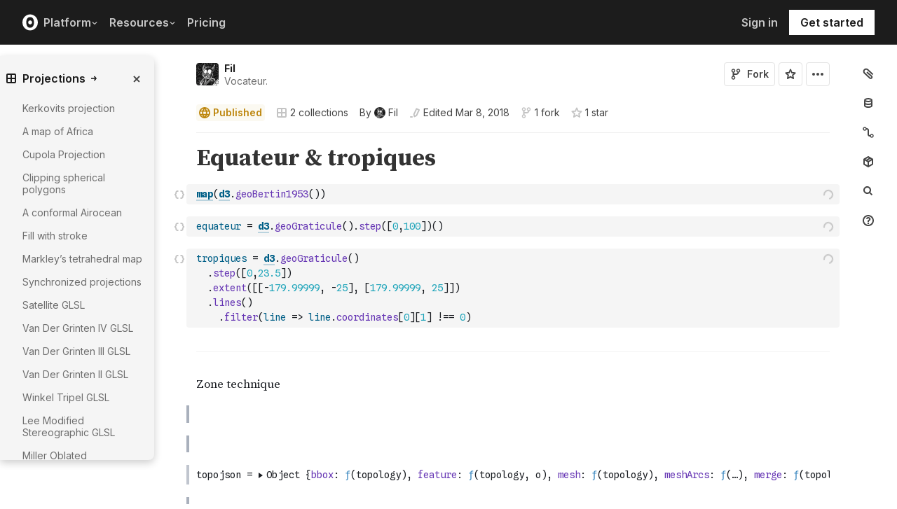

--- FILE ---
content_type: text/html; charset=utf-8
request_url: https://observablehq.com/@fil/equateur-tropiques?collection=@fil/projections
body_size: 43708
content:
<!DOCTYPE html><html><head><meta charSet="utf-8"/><meta name="viewport" content="width=device-width, initial-scale=1, maximum-scale=1"/><link rel="apple-touch-icon" href="https://static.observablehq.com/favicon-512.0667824687f99c942a02e06e2db1a060911da0bf3606671676a255b1cf97b4fe.png"/><link rel="icon" type="image/png" href="https://static.observablehq.com/favicon-512.0667824687f99c942a02e06e2db1a060911da0bf3606671676a255b1cf97b4fe.png" sizes="512x512"/><link rel="search" type="application/opensearchdescription+xml" href="https://static.observablehq.com/opensearch.bf5e25ab3eef28bb53ee52e7f57ea5210eb03b2edb9f7c51328d4b7ed874497a.xml" title="Observable"/><title>Equateur &amp; tropiques / Fil | Observable</title><link rel="canonical" href="https://observablehq.com/@fil/equateur-tropiques" class="jsx-89ba54f59fad5733"/><link rel="alternate" type="application/rss+xml" title="Fil | Observable" href="https://api.observablehq.com/documents/@fil.rss" class="jsx-89ba54f59fad5733"/><link rel="alternate" type="application/rss+xml" title="Geo / Fil | Observable" href="https://api.observablehq.com/collection/@fil/geo.rss" class="jsx-89ba54f59fad5733"/><link rel="alternate" type="application/rss+xml" title="Projections / Fil | Observable" href="https://api.observablehq.com/collection/@fil/projections.rss" class="jsx-89ba54f59fad5733"/><meta property="og:type" content="article"/><meta property="og:url" content="https://observablehq.com/@fil/equateur-tropiques"/><meta property="og:site_name" content="Observable"/><meta name="twitter:site" content="@observablehq"/><meta name="title" content="Equateur &amp; tropiques"/><meta property="og:title" content="Equateur &amp; tropiques"/><meta name="description" content="Zone technique"/><meta property="og:description" content="Zone technique"/><meta property="og:image" content="https://static.observableusercontent.com/thumbnail/795cea3b0558c3506db9b29dfa4b821237971005281a2fa263d310b6c92a86d8.jpg"/><meta name="twitter:card" content="summary_large_image"/><meta name="author" content="Fil"/><meta name="article:author" content="https://observablehq.com/user/@fil"/><meta property="article:published_time" content="2018-03-08T22:30:47.104Z"/><meta property="article:modified_time" content="2018-03-08T22:30:47.104Z"/><link rel="preload" as="image" imageSrcSet="/_next/image?url=https%3A%2F%2Fstatic.observablehq.com%2Fassets%2Fmarketing%2Fcomponents%2Fnotebook-signup-cta%2Fbg-raster.png&amp;w=3840&amp;q=100 1x" fetchpriority="high"/><link rel="preload" href="https://static.observablehq.com/assets/marketing/components/notebook-signup-cta/bg-vector.svg" as="image" fetchpriority="high"/><meta name="next-head-count" content="13"/><script async="" src="https://www.googletagmanager.com/gtag/js?id=G-9B88TP6PKQ"></script><script>window.dataLayer = window.dataLayer || [];
function gtag(){dataLayer.push(arguments);}
gtag('js', new Date());
gtag('config', "G-9B88TP6PKQ", { 'send_page_view': false });</script><script type="application/ld+json">{"@context":"https://schema.org","@type":"WebSite","name":"Observable","url":"https://observablehq.com"}</script><link rel="preload" href="/_next/static/media/c4b700dcb2187787-s.p.woff2" as="font" type="font/woff2" crossorigin="anonymous" data-next-font="size-adjust"/><link rel="preload" href="/_next/static/media/e4af272ccee01ff0-s.p.woff2" as="font" type="font/woff2" crossorigin="anonymous" data-next-font="size-adjust"/><link rel="preload" href="/_next/static/media/e02f7a71372872a3-s.p.woff2" as="font" type="font/woff2" crossorigin="anonymous" data-next-font="size-adjust"/><link rel="preload" href="/_next/static/css/1ea12399bef49ff9.css" as="style"/><link rel="stylesheet" href="/_next/static/css/1ea12399bef49ff9.css" data-n-g=""/><noscript data-n-css=""></noscript><script defer="" nomodule="" src="/_next/static/chunks/polyfills-42372ed130431b0a.js"></script><script defer="" src="/_next/static/chunks/5494.787e14c8d3937ab9.js"></script><script src="/_next/static/chunks/webpack-90c247f3fc75b31c.js" defer=""></script><script src="/_next/static/chunks/framework-6761de23ac53dea2.js" defer=""></script><script src="/_next/static/chunks/main-c58989c3021235ab.js" defer=""></script><script src="/_next/static/chunks/pages/_app-855d944251aa3e60.js" defer=""></script><script src="/_next/static/chunks/8764-2e627aae7fb0f4fa.js" defer=""></script><script src="/_next/static/chunks/9273-d14a7c3909b5f026.js" defer=""></script><script src="/_next/static/chunks/3999-eb7c9b525e00cb6c.js" defer=""></script><script src="/_next/static/chunks/458-da327e6db3c10979.js" defer=""></script><script src="/_next/static/chunks/1582-a2f08f5ae2533d61.js" defer=""></script><script src="/_next/static/chunks/4169-6ad243c83836ace1.js" defer=""></script><script src="/_next/static/chunks/5337-980e9eb977a88127.js" defer=""></script><script src="/_next/static/chunks/2080-c6a5800a5b5cb795.js" defer=""></script><script src="/_next/static/chunks/3838-4b8e02e8f55e9cac.js" defer=""></script><script src="/_next/static/chunks/528-800f8c462d250c90.js" defer=""></script><script src="/_next/static/chunks/4636-ecc57e6ad3c22d95.js" defer=""></script><script src="/_next/static/chunks/4022-095d79d3fe2cdfd3.js" defer=""></script><script src="/_next/static/chunks/1197-d153e92c03c4f338.js" defer=""></script><script src="/_next/static/chunks/9430-83e2254873be7112.js" defer=""></script><script src="/_next/static/chunks/2549-1c4d920a267519c5.js" defer=""></script><script src="/_next/static/chunks/8770-feb0767260761d09.js" defer=""></script><script src="/_next/static/chunks/5590-44cd7df546b28f0e.js" defer=""></script><script src="/_next/static/chunks/1207-71fe2d3f2061876e.js" defer=""></script><script src="/_next/static/chunks/3907-5d72c42e83208dff.js" defer=""></script><script src="/_next/static/chunks/372-5b944a1f88a19224.js" defer=""></script><script src="/_next/static/chunks/7297-bfdd73091e75e122.js" defer=""></script><script src="/_next/static/chunks/1453-be3e44006488a7ae.js" defer=""></script><script src="/_next/static/chunks/8234-17e2e08c1547e76c.js" defer=""></script><script src="/_next/static/chunks/7828-be8665dbf19de164.js" defer=""></script><script src="/_next/static/chunks/5946-b2ffdb2955e74bf4.js" defer=""></script><script src="/_next/static/chunks/9004-b9fbb88ab53d246b.js" defer=""></script><script src="/_next/static/chunks/pages/%5Bat%5D/%5B...specifiers%5D-90c85f7c084fde2e.js" defer=""></script><script src="/_next/static/z-9afeLI5G0KySymG5zcH/_buildManifest.js" defer=""></script><script src="/_next/static/z-9afeLI5G0KySymG5zcH/_ssgManifest.js" defer=""></script><style id="__jsx-5405015f029035ec">@-webkit-keyframes loading-animation{from{-webkit-transform:translatex(-100%);transform:translatex(-100%)}to{-webkit-transform:translatex(0);transform:translatex(0)}}@-moz-keyframes loading-animation{from{-moz-transform:translatex(-100%);transform:translatex(-100%)}to{-moz-transform:translatex(0);transform:translatex(0)}}@-o-keyframes loading-animation{from{-o-transform:translatex(-100%);transform:translatex(-100%)}to{-o-transform:translatex(0);transform:translatex(0)}}@keyframes loading-animation{from{-webkit-transform:translatex(-100%);-moz-transform:translatex(-100%);-o-transform:translatex(-100%);transform:translatex(-100%)}to{-webkit-transform:translatex(0);-moz-transform:translatex(0);-o-transform:translatex(0);transform:translatex(0)}}@-webkit-keyframes cycling-animation{from{background-position:right}to{background-position:left}}@-moz-keyframes cycling-animation{from{background-position:right}to{background-position:left}}@-o-keyframes cycling-animation{from{background-position:right}to{background-position:left}}@keyframes cycling-animation{from{background-position:right}to{background-position:left}}@-webkit-keyframes complete-animation{from{-webkit-transform:translatey(0);transform:translatey(0)}to{-webkit-transform:translatey(-3px);transform:translatey(-3px)}}@-moz-keyframes complete-animation{from{-moz-transform:translatey(0);transform:translatey(0)}to{-moz-transform:translatey(-3px);transform:translatey(-3px)}}@-o-keyframes complete-animation{from{-o-transform:translatey(0);transform:translatey(0)}to{-o-transform:translatey(-3px);transform:translatey(-3px)}}@keyframes complete-animation{from{-webkit-transform:translatey(0);-moz-transform:translatey(0);-o-transform:translatey(0);transform:translatey(0)}to{-webkit-transform:translatey(-3px);-moz-transform:translatey(-3px);-o-transform:translatey(-3px);transform:translatey(-3px)}}.active.jsx-5405015f029035ec,.complete.jsx-5405015f029035ec{height:3px;background-color:#5e513f;-webkit-background-size:25%100%;-moz-background-size:25%100%;-o-background-size:25%100%;background-size:25%100%;background-position:right;background-repeat:no-repeat;background-image:-webkit-linear-gradient(left,#5e513f,#a5765c,#ff7e6a,#ffb47e,#ffe694,#b3eb9f,#7ec4f6,#bb87fa,#5e513f);background-image:-moz-linear-gradient(left,#5e513f,#a5765c,#ff7e6a,#ffb47e,#ffe694,#b3eb9f,#7ec4f6,#bb87fa,#5e513f);background-image:-o-linear-gradient(left,#5e513f,#a5765c,#ff7e6a,#ffb47e,#ffe694,#b3eb9f,#7ec4f6,#bb87fa,#5e513f);background-image:linear-gradient(to right,#5e513f,#a5765c,#ff7e6a,#ffb47e,#ffe694,#b3eb9f,#7ec4f6,#bb87fa,#5e513f)}.active.jsx-5405015f029035ec{-webkit-animation:loading-animation 3s linear forwards,cycling-animation 3s 3s linear alternate infinite;-moz-animation:loading-animation 3s linear forwards,cycling-animation 3s 3s linear alternate infinite;-o-animation:loading-animation 3s linear forwards,cycling-animation 3s 3s linear alternate infinite;animation:loading-animation 3s linear forwards,cycling-animation 3s 3s linear alternate infinite}.complete.jsx-5405015f029035ec{-webkit-animation:complete-animation.2s linear forwards;-moz-animation:complete-animation.2s linear forwards;-o-animation:complete-animation.2s linear forwards;animation:complete-animation.2s linear forwards;visibility:hidden;-webkit-transition:visibility 0s .2s;-moz-transition:visibility 0s .2s;-o-transition:visibility 0s .2s;transition:visibility 0s .2s}</style><style id="__jsx-2774461501">:root{--navHeight:48px;--screenHeight:calc(100vh - var(--navHeight));--nav-color-text:#c5c5c5;--nav-color-text-active:#fff;--nav-color-bg:#1c1c1c;--nav-color-logo:#fff;--nav-color-button-text:#1c1c1c;--nav-color-button-bg-hover:#eeeeee;--nav-color-border:#4c4c4c}@media (min-width: 768px){:root{--navHeight:64px}}[data-reach-dialog-content]#mobile-nav-dialog{width:100%;min-width:unset;max-width:none;margin:0;min-height:unset;-webkit-border-radius:0;-moz-border-radius:0;border-radius:0;-webkit-box-shadow:none;-moz-box-shadow:none;box-shadow:none}</style><style id="__jsx-eedd486652830b1c">.action-button--default.jsx-eedd486652830b1c{border-color:var(--light-gray);color:var(--dark-gray)}.action-button--banner.jsx-eedd486652830b1c{border-color:transparent;color:var(--white)}.action-button--highlight.jsx-eedd486652830b1c{border-color:var(--light-gray);color:var(--blue)}.action-button--list.jsx-eedd486652830b1c{border-color:transparent;color:var(--moon-gray)}.action-button.jsx-eedd486652830b1c{margin-left:5px;padding:8px 8px;-webkit-transition:border-color 250ms ease;-moz-transition:border-color 250ms ease;-o-transition:border-color 250ms ease;transition:border-color 250ms ease}.action-button--default.jsx-eedd486652830b1c:hover{color:var(--black);background-color:var(--near-white)}.action-button--banner.jsx-eedd486652830b1c:hover{color:var(--white);background-color:rgba(0,0,0,.1)}.action-button--highlight.jsx-eedd486652830b1c:hover{color:var(--white);background-color:var(--blue)}.action-button--list.jsx-eedd486652830b1c:hover{color:var(--dark-gray)}.action-button.jsx-eedd486652830b1c:hover{border-color:transparent}.action-button[disabled].jsx-eedd486652830b1c{display:none}.stuck .action-button.jsx-eedd486652830b1c{border-color:transparent}</style><style id="__jsx-6659368c4cbab750">@-webkit-keyframes bump{0%{-webkit-transform:none;transform:none}25%{-webkit-transform:scale(1.5);transform:scale(1.5)}100%{-webkit-transform:none;transform:none}}@-moz-keyframes bump{0%{-moz-transform:none;transform:none}25%{-moz-transform:scale(1.5);transform:scale(1.5)}100%{-moz-transform:none;transform:none}}@-o-keyframes bump{0%{-o-transform:none;transform:none}25%{-o-transform:scale(1.5);transform:scale(1.5)}100%{-o-transform:none;transform:none}}@keyframes bump{0%{-webkit-transform:none;-moz-transform:none;-o-transform:none;transform:none}25%{-webkit-transform:scale(1.5);-moz-transform:scale(1.5);-o-transform:scale(1.5);transform:scale(1.5)}100%{-webkit-transform:none;-moz-transform:none;-o-transform:none;transform:none}}.bump{-webkit-animation-duration:350ms;-moz-animation-duration:350ms;-o-animation-duration:350ms;animation-duration:350ms;-webkit-animation-fill-mode:forwards;-moz-animation-fill-mode:forwards;-o-animation-fill-mode:forwards;animation-fill-mode:forwards;-webkit-animation-name:bump;-moz-animation-name:bump;-o-animation-name:bump;animation-name:bump}</style><style id="__jsx-d6d7e798d9e95d06">:root{--reach-menu-button:1}[data-reach-popover]{z-index:2}</style><style id="__jsx-e7b7d6e7b559af87">[data-reach-menu-item][data-selected]{color:var(--near-black);background-color:var(--near-white)}[data-reach-menu-item][data-selected].hover-blue{color:var(--blue)}[data-reach-menu-item][data-selected].hover-dark-red{color:var(--dark-red)}[data-reach-menu-item][data-selected].hover-bg-washed-red{background-color:var(--washed-red)}[data-reach-menu-item][aria-disabled]{opacity:.5;cursor:not-allowed}</style><style id="__jsx-2330415241">@media screen and (min-width: 60em){.body.jsx-2330415241{padding-right:var(--spacing-extra-large)}}@media screen and (min-width:90em){.body.jsx-2330415241{padding-right:var(--spacing-large)}}@media screen and (min-width:60em){.body.jsx-2330415241{padding-left:calc(max(216px + var(--spacing-large) - max((100vw - var(--max-width-page))/2, 0px), 0px) + var(--spacing-large))}}</style><style id="__jsx-1489295372">.sticky.jsx-1489295372{top:64px}@media screen and (min-width: 30em){.sticky.jsx-1489295372{top:64px}}.body.jsx-1489295372{padding-right:"calc(420px - max((100vw - 64rem)/2, 0px))"}</style><style id="__jsx-583862190">.fixed.jsx-583862190{top:64px;right:var(--spacing-medium);bottom:0}@media screen and (min-width: 60em){.fixed.jsx-583862190{right:0}}.pane.jsx-583862190{position:fixed;top:0;right:0;bottom:0;left:0}@media screen and (min-width: 30em){.pane.jsx-583862190{position:static;max-height:-webkit-calc(100vh - 64px - 41px - 38px);max-height:-moz-calc(100vh - 64px - 41px - 38px);max-height:calc(100vh - 64px - 41px - 38px);width:-webkit-calc(
              0px - 2 *
                var(--spacing-small) - var(--spacing-extra-small) - var(
                  --width-2
                )
                
            );width:-moz-calc(
              0px - 2 *
                var(--spacing-small) - var(--spacing-extra-small) - var(
                  --width-2
                )
                
            );width:calc(
              0px - 2 *
                var(--spacing-small) - var(--spacing-extra-small) - var(
                  --width-2
                )
                
            )}}.dismiss-button.jsx-583862190{top:0;right:0}</style><style id="__jsx-2619037014">.pane.jsx-2619037014{bottom:0;left:0;right:0;top:0}@media screen and (min-width: 30em){.pane.jsx-2619037014{top:64px;width:220px;max-height:-webkit-calc(100vh - 64px - 41px - 38px);max-height:-moz-calc(100vh - 64px - 41px - 38px);max-height:calc(100vh - 64px - 41px - 38px)}}</style><style id="__jsx-60a718ae68b8f767">.fullscreen-stretch.jsx-60a718ae68b8f767{padding:1em 4em;background-color:var(--white);width:100%;height:100%;overflow-y:scroll}</style><style id="__jsx-3574674509">.heading-one.jsx-3574674509{font-size:28px;line-height:36px}.heading-one.force-desktop-style.jsx-3574674509{font-size:56px;line-height:64px}@media screen and (min-width: 30em){.heading-one.jsx-3574674509{font-size:40px;line-height:48px}}@media screen and (min-width: 60em){.heading-one.jsx-3574674509{font-size:56px;line-height:64px}}</style><style id="__jsx-3ba17750e06cdfc4">.button-or-link.jsx-3ba17750e06cdfc4{--animation-transition:0.2s ease-in-out;font-size:14px;line-height:19px;position:relative}.button-or-link.jsx-3ba17750e06cdfc4:not(.disabled):hover .arrow-wrap{-webkit-transform:translatex(4px);-moz-transform:translatex(4px);-ms-transform:translatex(4px);-o-transform:translatex(4px);transform:translatex(4px)}.button-or-link.jsx-3ba17750e06cdfc4 .arrow-wrap{-webkit-transition:-webkit-transform var(--animation-transition);-moz-transition:-moz-transform var(--animation-transition);-o-transition:-o-transform var(--animation-transition);transition:-webkit-transform var(--animation-transition);transition:-moz-transform var(--animation-transition);transition:-o-transform var(--animation-transition);transition:transform var(--animation-transition)}.button-or-link.disabled.jsx-3ba17750e06cdfc4{cursor:not-allowed}.button-or-link.jsx-3ba17750e06cdfc4 .arrow-wrap{margin-left:4px}@media screen and (min-width: 30em){.button-or-link.jsx-3ba17750e06cdfc4{font-size:16px;margin-right:24px}.button-or-link.align-center.jsx-3ba17750e06cdfc4{margin-right:12px;margin-left:12px}.button-or-link.align-right.jsx-3ba17750e06cdfc4{margin-right:0;margin-left:24px}}</style><style id="__jsx-10cd985fcdaa9972">.button-or-link.fancy.jsx-10cd985fcdaa9972{--focus-border-offset:6px;--focus-border-width:2px;--animation-transition:0.2s ease-in-out;padding:12.5px 16px;color:var(--white);background-color:var(--near-black);border:2px solid var(--near-black);outline:none;-webkit-transition:background-color var(--animation-transition),border-color var(--animation-transition);-moz-transition:background-color var(--animation-transition),border-color var(--animation-transition);-o-transition:background-color var(--animation-transition),border-color var(--animation-transition);transition:background-color var(--animation-transition),border-color var(--animation-transition)}.button-or-link.fancy.jsx-10cd985fcdaa9972:hover{background-color:var(--dark-gray);border-color:var(--dark-gray)}.button-or-link.fancy.blue-theme.jsx-10cd985fcdaa9972{color:var(--near-black);background-color:var(--faint-blue);border-color:var(--faint-blue)}.button-or-link.fancy.blue-theme.jsx-10cd985fcdaa9972:hover{background-color:var(--washed-blue);border-color:var(--washed-blue)}.button-or-link.fancy.white-theme.jsx-10cd985fcdaa9972{color:var(--near-black);background-color:var(--white);border-color:var(--white)}.button-or-link.fancy.white-theme.jsx-10cd985fcdaa9972:hover{background-color:var(--near-white);border-color:var(--near-white)}.button-or-link.fancy.jsx-10cd985fcdaa9972:before{content:"";display:none;position:absolute;width:-webkit-calc(100% + (var(--focus-border-offset) + var(--focus-border-width)));width:-moz-calc(100% + (var(--focus-border-offset) + var(--focus-border-width)));width:calc(100% + (var(--focus-border-offset) + var(--focus-border-width)));height:-webkit-calc(100% + (var(--focus-border-offset) + var(--focus-border-width)));height:-moz-calc(100% + (var(--focus-border-offset) + var(--focus-border-width)));height:calc(100% + (var(--focus-border-offset) + var(--focus-border-width)));pointer-events:none;border:var(--focus-border-width)solid var(--blue);left:-webkit-calc(-1*var(--focus-border-offset));left:-moz-calc(-1*var(--focus-border-offset));left:calc(-1*var(--focus-border-offset));top:-webkit-calc(-1*var(--focus-border-offset));top:-moz-calc(-1*var(--focus-border-offset));top:calc(-1*var(--focus-border-offset))}.button-or-link.fancy.blue-theme.jsx-10cd985fcdaa9972:before{border-color:var(--white)}.button-or-link.fancy.jsx-10cd985fcdaa9972:focus-visible:before{display:block}.button-or-link.fancy.sz-tall.jsx-10cd985fcdaa9972{padding:16px}.button-or-link.fancy.secondary.jsx-10cd985fcdaa9972{color:var(--near-black);background-color:transparent;-webkit-backdrop-filter:blur(50px);backdrop-filter:blur(50px)}.button-or-link.fancy.secondary.jsx-10cd985fcdaa9972:hover{color:var(--near-black);background-color:rgba(0,0,0,.05);border-color:var(--near-black)}.button-or-link.fancy.blue-theme.secondary.jsx-10cd985fcdaa9972{color:var(--white);border-color:var(--white)}.button-or-link.fancy.blue-theme.secondary.jsx-10cd985fcdaa9972:hover{color:var(--white);border-color:var(--white);background-color:rgba(255,255,255,.05)}.button-or-link.fancy.white-theme.secondary.jsx-10cd985fcdaa9972{color:var(--white);border-color:var(--white)}.button-or-link.fancy.white-theme.secondary.jsx-10cd985fcdaa9972:hover{color:var(--white);border-color:var(--white);background-color:rgba(255,255,255,.05)}.button-or-link.fancy.primary.disabled.jsx-10cd985fcdaa9972,.button-or-link.fancy.secondary.disabled.jsx-10cd985fcdaa9972{color:var(--mid-gray);background-color:var(--silver);border-color:var(--silver)}.button-or-link.fancy.jsx-10cd985fcdaa9972 .arrow-wrap{margin-left:8px}@media screen and (min-width: 30em){.button-or-link.fancy.jsx-10cd985fcdaa9972{min-width:200px}.button-or-link.fancy.sz-tall.jsx-10cd985fcdaa9972{padding:20.5px 16px}}</style><style id="__jsx-301618467">.container-grid.jsx-301618467{--col-gap:var(--spacing-medium);display:grid;grid-template-columns:repeat(12,1fr);grid-column-gap:var(--col-gap)}@media screen and (min-width: 60em){.container-grid.jsx-301618467{--col-gap:var(--spacing-large)}}</style><style id="__jsx-1054704877">.container-grid .full-width{grid-column:1/span 12}.container-grid .left-half{grid-column:1/span 6}.container-grid .right-half{grid-column:7/span 6}</style><style id="__jsx-33d4ea7186cd0717">.grid-bg{position:relative;z-index:0}.grid-bg:before{content:"";height:100%;width:100%;display:block;position:absolute;top:0;left:0;opacity:var(--grid-opacity,1);background-image:-webkit-linear-gradient(var(--grid-color)1px,transparent 1px),-webkit-linear-gradient(left,var(--grid-color)1px,transparent 1px);background-image:-moz-linear-gradient(var(--grid-color)1px,transparent 1px),-moz-linear-gradient(left,var(--grid-color)1px,transparent 1px);background-image:-o-linear-gradient(var(--grid-color)1px,transparent 1px),-o-linear-gradient(left,var(--grid-color)1px,transparent 1px);background-image:linear-gradient(var(--grid-color)1px,transparent 1px),linear-gradient(90deg,var(--grid-color)1px,transparent 1px);-webkit-background-size:var(--grid-size)var(--grid-size);-moz-background-size:var(--grid-size)var(--grid-size);-o-background-size:var(--grid-size)var(--grid-size);background-size:var(--grid-size)var(--grid-size);background-position:top left;pointer-events:none;z-index:-1}</style><style id="__jsx-1914620835">.container-wrap.jsx-1914620835{height:var(--snap-height,auto);display:-webkit-box;display:-webkit-flex;display:-moz-box;display:-ms-flexbox;display:flex;-webkit-box-orient:vertical;-webkit-box-direction:normal;-webkit-flex-direction:column;-moz-box-orient:vertical;-moz-box-direction:normal;-ms-flex-direction:column;flex-direction:column;-webkit-transition:height.1s ease-in-out;-moz-transition:height.1s ease-in-out;-o-transition:height.1s ease-in-out;transition:height.1s ease-in-out}.container.jsx-1914620835{--container-padding-top:var(--spacing-large);--container-padding-horizontal:var(--spacing-medium);--container-padding-bottom:var(--spacing-large);padding:var(--container-padding-top)var(--container-padding-horizontal)var(--container-padding-bottom)}.container.reduced-top-padding.jsx-1914620835{--container-padding-top:var(--spacing-medium)}.container.reduced-bottom-padding.jsx-1914620835{--container-padding-bottom:var(--spacing-medium)}@media (min-width: 640px){.container.jsx-1914620835{--container-padding-top:var(--spacing-extra-large);--container-padding-horizontal:var(--spacing-large);--container-padding-bottom:var(--spacing-extra-large)}.container.reduced-top-padding.jsx-1914620835{--container-padding-top:var(--spacing-large)}.container.reduced-bottom-padding.jsx-1914620835{--container-padding-bottom:var(--spacing-large)}}@media (min-width: 1280px){.container.jsx-1914620835{--container-padding-top:80px;--container-padding-horizontal:0;--container-padding-bottom:80px}.container.reduced-top-padding.jsx-1914620835{--container-padding-top:64px}.container.reduced-bottom-padding.jsx-1914620835{--container-padding-bottom:64px}}</style><style id="__jsx-2536218499">.cta-buttons.jsx-2536218499 .button-or-link{font-size:14px;padding:16px 12px!important;display:-webkit-inline-box;display:-webkit-inline-flex;display:-moz-inline-box;display:-ms-inline-flexbox;display:inline-flex}@media screen and (min-width: 60em){.cta-buttons.jsx-2536218499 .button-or-link{padding:16px 24px!important}}</style><style id="__jsx-8d4ea8e40418e08b">ul.jsx-8d4ea8e40418e08b{margin:0;padding:0}li.jsx-8d4ea8e40418e08b{list-style:none}</style><style id="__jsx-89ba54f59fad5733">.following{scroll-behavior:smooth}</style><style id="__jsx-2ee58d861371c8b0">.tooltipped{position:relative}.tooltipped::after{position:absolute;z-index:1000000;display:none;padding:.5em .75em;font-weight:normal;font-variant:normal;font-size:11px;line-height:1.5;font-family:var(--sans-serif);-webkit-font-smoothing:subpixel-antialiased;color:#fff;text-align:center;text-decoration:none;text-shadow:none;text-transform:none;letter-spacing:normal;word-wrap:break-word;white-space:pre;pointer-events:none;content:attr(aria-label);background:var(--black);border:1px solid var(--dark-gray);-webkit-border-radius:4px;-moz-border-radius:4px;border-radius:4px;opacity:0}.tooltipped-error::after{background-color:var(--red)!important;border-color:var(--red)!important}@-webkit-keyframes tooltip-appear{from{opacity:0}to{opacity:1}}@-moz-keyframes tooltip-appear{from{opacity:0}to{opacity:1}}@-o-keyframes tooltip-appear{from{opacity:0}to{opacity:1}}@keyframes tooltip-appear{from{opacity:0}to{opacity:1}}@media(hover){.tooltipped:hover::after{display:inline-block;text-decoration:none;-webkit-animation-name:tooltip-appear;-moz-animation-name:tooltip-appear;-o-animation-name:tooltip-appear;animation-name:tooltip-appear;-webkit-animation-duration:.05s;-moz-animation-duration:.05s;-o-animation-duration:.05s;animation-duration:.05s;-webkit-animation-fill-mode:forwards;-moz-animation-fill-mode:forwards;-o-animation-fill-mode:forwards;animation-fill-mode:forwards;-webkit-animation-timing-function:ease-in;-moz-animation-timing-function:ease-in;-o-animation-timing-function:ease-in;animation-timing-function:ease-in;-webkit-animation-delay:.6s;-moz-animation-delay:.6s;-o-animation-delay:.6s;animation-delay:.6s}}.tooltipped-show .tooltipped::after{display:inline-block;text-decoration:none;-webkit-animation-name:tooltip-appear;-moz-animation-name:tooltip-appear;-o-animation-name:tooltip-appear;animation-name:tooltip-appear;-webkit-animation-duration:.05s;-moz-animation-duration:.05s;-o-animation-duration:.05s;animation-duration:.05s;-webkit-animation-fill-mode:forwards;-moz-animation-fill-mode:forwards;-o-animation-fill-mode:forwards;animation-fill-mode:forwards;-webkit-animation-timing-function:ease-in;-moz-animation-timing-function:ease-in;-o-animation-timing-function:ease-in;animation-timing-function:ease-in}.tooltipped-s::after,.tooltipped-se::after,.tooltipped-sw::after{top:100%;right:50%;margin-top:6px}.tooltipped-se::after{right:auto;left:50%;margin-left:-16px}.tooltipped-sw::after{margin-right:-16px}.tooltipped-n::after,.tooltipped-ne::after,.tooltipped-nw::after{right:50%;bottom:100%;margin-bottom:6px}.tooltipped-ne::after{right:auto;left:50%;margin-left:-16px}.tooltipped-nw::after{margin-right:-16px}.tooltipped-s::after,.tooltipped-n::after{-webkit-transform:translatex(50%);-moz-transform:translatex(50%);-ms-transform:translatex(50%);-o-transform:translatex(50%);transform:translatex(50%)}.tooltipped-w::after{right:100%;bottom:50%;margin-right:6px;-webkit-transform:translatey(50%);-moz-transform:translatey(50%);-ms-transform:translatey(50%);-o-transform:translatey(50%);transform:translatey(50%);text-align:right}.tooltipped-e::after{bottom:50%;left:100%;margin-left:6px;-webkit-transform:translatey(50%);-moz-transform:translatey(50%);-ms-transform:translatey(50%);-o-transform:translatey(50%);transform:translatey(50%);text-align:left}</style><style id="__jsx-3722355456">:root{--font-inter:'__Inter_e798ec', '__Inter_Fallback_e798ec', -apple-system, BlinkMacSystemFont, avenir next, avenir, helvetica, helvetica neue, ubuntu, roboto, noto, segoe ui, arial, sans-serif;--font-spline-mono:'__Spline_Sans_Mono_1999fd', '__Spline_Sans_Mono_Fallback_1999fd', SFMono-Regular, Menlo, Consolas, Monaco, Liberation Mono, Courier New, monospace}</style></head><body><div id="__next"><div style="will-change:transform" data-testid="page-loading-bar" class="jsx-5405015f029035ec w-100 z-999 fixed pen"></div><nav aria-label="Main" data-orientation="horizontal" dir="ltr" class="tw-z-[2] tw-sticky tw-top-0 tw-w-full max-md:tw-hidden"><span></span><div class="tw-relative tw-bg-[--nav-color-bg] tw-text-[--nav-color-text] tw-transition-colors tw-duration-300"><div style="position:relative"><ul data-orientation="horizontal" class="tw-flex tw-flex-row tw-justify-between tw-list-none tw-flex-nowrap tw-py-2 tw-px-8 tw-m-0 tw-h-[--navHeight] tw-border-0 tw-border-b tw-border-solid tw-border-[--nav-color-border]" dir="ltr"><div class="tw-flex tw-flex-row tw-flex-nowrap tw-gap-4 tw-items-center"><li><a class="tw-flex tw-items-center tw-border-none" data-radix-collection-item="" href="/"><svg role="img" viewBox="0 0 25 28" width="25" height="28" aria-label="Observable" fill="currentColor" style="width:22px" class="tw-text-[--nav-color-logo]"><path d="M12.5 22.6667C11.3458 22.6667 10.3458 22.4153 9.5 21.9127C8.65721 21.412 7.98339 20.7027 7.55521 19.8654C7.09997 18.9942 6.76672 18.0729 6.56354 17.1239C6.34796 16.0947 6.24294 15.0483 6.25 14C6.25 13.1699 6.30417 12.3764 6.41354 11.6176C6.52188 10.8598 6.72292 10.0894 7.01563 9.30748C7.30833 8.52555 7.68542 7.84763 8.14479 7.27274C8.62304 6.68378 9.24141 6.20438 9.95208 5.87163C10.6979 5.51244 11.5458 5.33333 12.5 5.33333C13.6542 5.33333 14.6542 5.58467 15.5 6.08733C16.3428 6.588 17.0166 7.29733 17.4448 8.13459C17.8969 8.99644 18.2271 9.9103 18.4365 10.8761C18.6448 11.841 18.75 12.883 18.75 14C18.75 14.8301 18.6958 15.6236 18.5865 16.3824C18.4699 17.1702 18.2639 17.9446 17.9719 18.6925C17.6698 19.4744 17.2948 20.1524 16.8427 20.7273C16.3906 21.3021 15.7927 21.7692 15.0479 22.1284C14.3031 22.4876 13.4542 22.6667 12.5 22.6667ZM14.7063 16.2945C15.304 15.6944 15.6365 14.864 15.625 14C15.625 13.1073 15.326 12.3425 14.7292 11.7055C14.1313 11.0685 13.3885 10.75 12.5 10.75C11.6115 10.75 10.8688 11.0685 10.2708 11.7055C9.68532 12.3123 9.36198 13.1405 9.375 14C9.375 14.8927 9.67396 15.6575 10.2708 16.2945C10.8688 16.9315 11.6115 17.25 12.5 17.25C13.3885 17.25 14.124 16.9315 14.7063 16.2945ZM12.5 27C19.4031 27 25 21.1792 25 14C25 6.82075 19.4031 1 12.5 1C5.59687 1 0 6.82075 0 14C0 21.1792 5.59687 27 12.5 27Z" fill="currentColor"></path></svg></a></li><li><button id="radix-:R16sm:-trigger-Platform" data-state="closed" aria-expanded="false" aria-controls="radix-:R16sm:-content-Platform" class="tw-flex tw-items-center tw-justify-between tw-bg-transparent tw-p-2 tw-no-underline tw-font-semibold tw-text-[16px] tw-border-none tw-group tw-select-none tw-gap-2 hover:tw-text-[--nav-color-text-active] tw-relative after:tw-content-[&#x27;&#x27;] after:tw-absolute after:-tw-bottom-4 after:tw-left-0 after:tw-w-full after:tw-h-4 after:tw-outline-none" data-radix-collection-item="">Platform<!-- --> <svg width="10" height="16" viewBox="0 0 16 16" fill="none" class="tw-relative tw-top-px tw-transition-transform tw-duration-[250] tw-ease-in group-data-[state=open]:-tw-rotate-180" aria-hidden="true"><path d="M3.5 6.18536L8 10.1854L12.5 6.18536" stroke="currentColor" stroke-width="2" stroke-linecap="round"></path></svg></button></li><li><button id="radix-:R16sm:-trigger-Resources" data-state="closed" aria-expanded="false" aria-controls="radix-:R16sm:-content-Resources" class="tw-flex tw-items-center tw-justify-between tw-bg-transparent tw-p-2 tw-no-underline tw-font-semibold tw-text-[16px] tw-border-none tw-group tw-select-none tw-gap-2 hover:tw-text-[--nav-color-text-active] tw-relative after:tw-content-[&#x27;&#x27;] after:tw-absolute after:-tw-bottom-4 after:tw-left-0 after:tw-w-full after:tw-h-4 after:tw-outline-none" data-radix-collection-item="">Resources<!-- --> <svg width="10" height="16" viewBox="0 0 16 16" fill="none" class="tw-relative tw-top-px tw-transition-transform tw-duration-[250] tw-ease-in group-data-[state=open]:-tw-rotate-180" aria-hidden="true"><path d="M3.5 6.18536L8 10.1854L12.5 6.18536" stroke="currentColor" stroke-width="2" stroke-linecap="round"></path></svg></button></li><li><a class="tw-flex tw-items-center tw-justify-between tw-bg-transparent tw-p-2 tw-no-underline tw-font-semibold tw-text-[16px] tw-border-none tw-group tw-select-none tw-gap-2 hover:tw-text-[--nav-color-text-active]" data-radix-collection-item="" href="/pricing">Pricing</a></li></div><div class="tw-flex tw-flex-row tw-flex-nowrap tw-gap-4 tw-items-center"><li><button class="tw-flex tw-items-center tw-justify-between tw-bg-transparent tw-p-2 tw-no-underline tw-font-semibold tw-text-[16px] tw-border-none tw-group tw-select-none tw-gap-2 hover:tw-text-[--nav-color-text-active] !tw-px-4 tw-cursor-pointer" data-radix-collection-item="">Sign in</button></li><li><a class="tw-flex tw-items-center tw-justify-between tw-bg-transparent tw-p-2 tw-no-underline tw-font-semibold tw-text-[16px] tw-border-none tw-group tw-select-none tw-gap-2 hover:tw-text-[--nav-color-text-active] !tw-px-4 !tw-bg-[--nav-color-logo] !tw-text-[--nav-color-button-text] hover:!tw-bg-[var(--nav-color-button-bg-hover,var(--nav-color-logo))]" data-radix-collection-item="" href="/get-started">Get started</a></li></div></ul></div><div class="tw-absolute tw-left-0 tw-top-full tw-flex tw-w-full tw-justify-center"><div data-state="closed" data-orientation="horizontal" class="tw-relative tw-w-full tw-bg-white tw-overflow-hidden tw-transition-[height] tw-duration-300 tw-h-[var(--radix-navigation-menu-viewport-height,auto)] data-[state=closed]:tw-h-0 tw-shadow-[0px_4px_4px_0px_rgba(0,0,0,0.25)]" style="pointer-events:none"></div></div></div></nav><nav class="tw-z-[2] tw-sticky tw-top-0 tw-w-full md:tw-hidden"><div class="tw-bg-[--nav-color-bg] tw-text-[--nav-color-text] tw-flex tw-flex-row tw-justify-between tw-items-center tw-py-2 tw-px-4 tw-h-[--navHeight] tw-border-0 tw-border-b tw-border-solid tw-border-gray-500 tw-transition-colors tw-duration-300"><a class="tw-inline-flex tw-items-center" href="/"><svg role="img" viewBox="0 0 25 28" width="25" height="28" aria-label="Observable" fill="currentColor" style="width:22px" class="tw-text-[--nav-color-logo]"><path d="M12.5 22.6667C11.3458 22.6667 10.3458 22.4153 9.5 21.9127C8.65721 21.412 7.98339 20.7027 7.55521 19.8654C7.09997 18.9942 6.76672 18.0729 6.56354 17.1239C6.34796 16.0947 6.24294 15.0483 6.25 14C6.25 13.1699 6.30417 12.3764 6.41354 11.6176C6.52188 10.8598 6.72292 10.0894 7.01563 9.30748C7.30833 8.52555 7.68542 7.84763 8.14479 7.27274C8.62304 6.68378 9.24141 6.20438 9.95208 5.87163C10.6979 5.51244 11.5458 5.33333 12.5 5.33333C13.6542 5.33333 14.6542 5.58467 15.5 6.08733C16.3428 6.588 17.0166 7.29733 17.4448 8.13459C17.8969 8.99644 18.2271 9.9103 18.4365 10.8761C18.6448 11.841 18.75 12.883 18.75 14C18.75 14.8301 18.6958 15.6236 18.5865 16.3824C18.4699 17.1702 18.2639 17.9446 17.9719 18.6925C17.6698 19.4744 17.2948 20.1524 16.8427 20.7273C16.3906 21.3021 15.7927 21.7692 15.0479 22.1284C14.3031 22.4876 13.4542 22.6667 12.5 22.6667ZM14.7063 16.2945C15.304 15.6944 15.6365 14.864 15.625 14C15.625 13.1073 15.326 12.3425 14.7292 11.7055C14.1313 11.0685 13.3885 10.75 12.5 10.75C11.6115 10.75 10.8688 11.0685 10.2708 11.7055C9.68532 12.3123 9.36198 13.1405 9.375 14C9.375 14.8927 9.67396 15.6575 10.2708 16.2945C10.8688 16.9315 11.6115 17.25 12.5 17.25C13.3885 17.25 14.124 16.9315 14.7063 16.2945ZM12.5 27C19.4031 27 25 21.1792 25 14C25 6.82075 19.4031 1 12.5 1C5.59687 1 0 6.82075 0 14C0 21.1792 5.59687 27 12.5 27Z" fill="currentColor"></path></svg></a><button class="tw-inline-flex tw-items-center tw-p-1 tw-border-none tw-bg-transparent -tw-mr-1 tw-cursor-pointer" data-testid="hamburger-button"><svg width="16" height="16" viewBox="0 0 16 16" fill="currentColor"><rect x="1" y="2" width="14" height="2" rx="0.7"></rect><rect x="1" y="7" width="14" height="2" rx="0.7"></rect><rect x="1" y="12" width="14" height="2" rx="0.7"></rect></svg></button></div></nav><div class="jsx-1489295372"></div><div class="jsx-1489295372 mb2 bg-white z-1 dn-print body bb mt3 b--transparent"><div style="min-height:52px" class="jsx-2330415241 mw-page mw-page-xl center ph4 pr5-l body tw-mt-sm tw-flex tw-flex-col-reverse tw-justify-center navlg:tw-flex-row navlg:tw-justify-between navlg:tw-items-center"><div class="flex items-center tw-w-full tw-max-w-[400px]"><a href="/@fil"><img alt="The avatar for @fil" title="@fil" loading="lazy" width="32" height="32" decoding="async" data-nimg="1" class="inline-flex mw-none br2" style="color:transparent;width:32px;height:32px;max-width:none;flex-shrink:0;display:block;background-color:var(--white)" srcSet="/_next/image?url=https%3A%2F%2Favatars-next.observableusercontent.com%2F9cf371db2e1a2b4ed5f4a9783b6954cf7aeb2a88c56d4054c96ef360cf85ef89&amp;w=32&amp;q=85 1x, /_next/image?url=https%3A%2F%2Favatars-next.observableusercontent.com%2F9cf371db2e1a2b4ed5f4a9783b6954cf7aeb2a88c56d4054c96ef360cf85ef89&amp;w=64&amp;q=85 2x" src="/_next/image?url=https%3A%2F%2Favatars-next.observableusercontent.com%2F9cf371db2e1a2b4ed5f4a9783b6954cf7aeb2a88c56d4054c96ef360cf85ef89&amp;w=64&amp;q=85"/></a><div class="pl2 f6 lh-f6 w-100"><div class="flex items-center justify-start"><a class="truncate truncate dib items-center no-underline near-black hover-blue pr2 fw7" href="/@fil">Fil</a></div><div class="fw4 f6 lh-f7 mid-gray line-clamp-1">Vocateur.</div></div></div><div class="tw-self-end navlg:tw-self-center nowrap body tw-mb-md navlg:tw-mb-0" data-cy="notebook-title"><div><div class="tw-flex tw-justify-between tw-items-center tw-h-full -tw-mx-md navlg:tw-mx-0"><div><a class="tw-hidden" href="/"><svg width="16" height="16" viewBox="0 0 16 16" fill="none" stroke="currentColor" stroke-width="1.6"><path d="M7.5 11L5 8L7.5 5"></path><line x1="4" y1="8" x2="12" y2="8"></line></svg>Workspace</a></div><div class="tw-float-right"><div class="inline-flex" style="margin-left:5px"><div style="width:16px;height:16px;visibility:hidden"></div></div><button data-cy="promoted-action" aria-label="Sign in to fork this notebook" class="jsx-eedd486652830b1c bg-transparent pointer ba br2 f6 fw6 inline-flex items-center action-button action-button--default  tooltipped tooltipped-sw"><svg width="16" height="16" viewBox="0 0 16 16" fill="currentColor" class="mr2 h1 w1"><path fill-rule="evenodd" clip-rule="evenodd" d="M4.5 1.75C3.80964 1.75 3.25 2.30964 3.25 3C3.25 3.69036 3.80964 4.25 4.5 4.25C5.19036 4.25 5.75 3.69036 5.75 3C5.75 2.30964 5.19036 1.75 4.5 1.75ZM1.75 3C1.75 1.48122 2.98122 0.25 4.5 0.25C6.01878 0.25 7.25 1.48122 7.25 3C7.25 4.16599 6.52434 5.1625 5.5 5.56253V7H8.5C9.4199 7 10.1947 6.37895 10.4281 5.53327C9.44188 5.11546 8.75 4.13853 8.75 3C8.75 1.48122 9.98122 0.25 11.5 0.25C13.0188 0.25 14.25 1.48122 14.25 3C14.25 4.18168 13.5047 5.18928 12.4585 5.57835C12.1782 7.51343 10.5127 9 8.5 9H5.5V10.4375C6.52434 10.8375 7.25 11.834 7.25 13C7.25 14.5188 6.01878 15.75 4.5 15.75C2.98122 15.75 1.75 14.5188 1.75 13C1.75 11.834 2.47566 10.8375 3.5 10.4375L3.5 9V7V5.56253C2.47566 5.1625 1.75 4.16599 1.75 3ZM4.5 11.75C3.80964 11.75 3.25 12.3096 3.25 13C3.25 13.6904 3.80964 14.25 4.5 14.25C5.19036 14.25 5.75 13.6904 5.75 13C5.75 12.3096 5.19036 11.75 4.5 11.75ZM10.25 3C10.25 2.30964 10.8096 1.75 11.5 1.75C12.1904 1.75 12.75 2.30964 12.75 3C12.75 3.69036 12.1904 4.25 11.5 4.25C10.8096 4.25 10.25 3.69036 10.25 3Z"></path></svg>Fork</button><button data-cy="promoted-action" aria-label="Sign in to star this notebook" class="jsx-eedd486652830b1c bg-transparent pointer ba br2 f6 fw6 inline-flex items-center action-button action-button--default  tooltipped tooltipped-sw"><svg width="16" height="16" viewBox="0 0 16 16" class="" color="var(--dark-gray)" fill="transparent"><path d="M9.928 6.7696C9.49177 6.7696 9.10588 6.48682 8.97446 6.07086L8.23838 3.74109C8.16479 3.50817 7.83519 3.50817 7.76161 3.74109L7.02552 6.07086C6.8941 6.48682 6.50821 6.7696 6.07198 6.7696H3.78447C3.54247 6.7696 3.44166 7.07913 3.63725 7.22165L5.49779 8.57734C5.84295 8.82885 5.99029 9.27179 5.86457 9.67994L5.21456 11.79C5.14448 12.0175 5.40195 12.205 5.59693 12.0684L7.42622 10.7869C7.77068 10.5456 8.2293 10.5456 8.57376 10.7869L10.4031 12.0684C10.598 12.205 10.8555 12.0175 10.7854 11.79L10.1377 9.68731C10.0109 9.27559 10.162 8.82891 10.5127 8.57876L12.4135 7.22314C12.6116 7.08186 12.5117 6.7696 12.2684 6.7696H9.928ZM5.44133 4.88671L1.32541 5.26579C0.449632 5.34646 0.0969983 6.43698 0.759735 7.01513L3.85999 9.71973L2.95054 13.7269C2.75648 14.5819 3.67841 15.255 4.43366 14.8096L7.99999 12.7067L11.5663 14.8096C12.3216 15.255 13.2435 14.5819 13.0494 13.7269L12.14 9.71973L15.2402 7.01513C15.903 6.43698 15.5503 5.34646 14.6746 5.26579L10.5587 4.88671L8.91744 1.10214C8.56927 0.299286 7.43071 0.299287 7.08254 1.10214L5.44133 4.88671Z" fill="currentColor" fill-rule="evenodd" clip-rule="evenodd"></path></svg></button><button aria-haspopup="true" aria-controls="menu--:R1qaesm:" class="jsx-eedd486652830b1c bg-transparent pointer ba br2 f6 fw6 inline-flex items-center action-button action-button--default" id="menu-button--menu--:R1qaesm:" type="button" data-reach-menu-button=""><svg viewBox="0 0 16 16" width="16" height="16" fill="currentColor" stroke="none" class="h1 w1" aria-label="Notebook actions"><circle r="2" cy="8" cx="2"></circle><circle r="2" cy="8" cx="8"></circle><circle r="2" cy="8" cx="14"></circle></svg></button></div></div></div></div></div></div><div class="jsx-2330415241 mw-page mw-page-xl center ph4 pr5-l body mt1 mt2-ns mb3 mb2-ns dn-print"><div class="jsx-1489295372 flex justify-between items-center bb b--light-silver"><div class="jsx-1489295372 flex flex-wrap"><div class="flex pb3 f6 dark-gray items-center flex-row flex-wrap lh-f6 mw-100" data-cy="metadata-bar"><div class="flex items-center mt2 mr3 min-w-0"> <div data-cy="access-level" class="lh-f7 flex items-center lh-solid fw6 br2 pa1 observable-dark-gold bg-washed-yellow" title="Anyone can see the published version of this notebook."><svg viewBox="0 0 16 16" width="16" height="16" fill="none" stroke="currentColor" stroke-width="1.8" class="currentColor mr1"><circle cx="8" cy="8" r="7.1"></circle><path d="M1.14285 10.5286 L14.8571 10.5286 M1.14285 5.71429H14.8571 M8 1.14285C7.42857 2.09523 5.14285 4.21428 5.14285 8C5.14285 12.5714 8 14.8571 8 14.8571 M8 1.14285C8.57143 2.09523 10.8571 4.21428 10.8571 8C10.8571 12.5714 8 14.8571 8 14.8571"></path></svg>Published</div> </div><div class="flex items-center mt2 mr3 min-w-0"><button aria-haspopup="true" aria-controls="menu--:R9cesm:" class="flex items-center pa0 bg-transparent bn hover-blue pointer no-underline" id="menu-button--menu--:R9cesm:" type="button" data-reach-menu-button=""><svg width="16" height="16" viewBox="0 0 16 16" fill="none" class="mr1 moon-gray" style="flex-shrink:0"><path d="M8 2H3C2.44772 2 2 2.44772 2 3V8M8 2V8M8 2H13C13.5523 2 14 2.44772 14 3V8M8 8H2M8 8V14M8 8H14M2 8V13C2 13.5523 2.44772 14 3 14H8M8 14H13C13.5523 14 14 13.5523 14 13V8" stroke="currentColor" stroke-width="2"></path></svg>2<!-- --> collections</button></div><div class="flex items-center mt2 mr3 min-w-0"><div class="relative inline-flex items-center"><button aria-label="See who wrote this notebook" class="flex flex-wrap items-center pa0 bn bg-transparent pointer hover-blue"><span class="mr1">By </span><div class="flex items-center"><img alt="The avatar for @fil" title="@fil" loading="lazy" width="16" height="16" decoding="async" data-nimg="1" class="w1 h1 mr1 br-100" style="color:transparent;width:16px;height:16px;max-width:none;flex-shrink:0;display:block;background-color:var(--white);vertical-align:text-bottom" srcSet="/_next/image?url=https%3A%2F%2Favatars-next.observableusercontent.com%2F9cf371db2e1a2b4ed5f4a9783b6954cf7aeb2a88c56d4054c96ef360cf85ef89&amp;w=16&amp;q=85 1x, /_next/image?url=https%3A%2F%2Favatars-next.observableusercontent.com%2F9cf371db2e1a2b4ed5f4a9783b6954cf7aeb2a88c56d4054c96ef360cf85ef89&amp;w=32&amp;q=85 2x" src="/_next/image?url=https%3A%2F%2Favatars-next.observableusercontent.com%2F9cf371db2e1a2b4ed5f4a9783b6954cf7aeb2a88c56d4054c96ef360cf85ef89&amp;w=32&amp;q=85"/><div class="inline-flex items-center">Fil</div></div></button></div></div><div class="flex items-center mt2 mr3 min-w-0"><div class="flex items-center" title=""><svg width="16" height="17" viewBox="0 0 16 17" fill="none" class="mr1 moon-gray"><path fill-rule="evenodd" clip-rule="evenodd" d="M1 14C1 13.4477 1.44772 13 2 13L4 13C4.55228 13 5 13.4477 5 14C5 14.5523 4.55228 15 4 15L2 15C1.44772 15 1 14.5523 1 14Z" fill="currentColor"></path><path fill-rule="evenodd" clip-rule="evenodd" d="M10.884 3.65785L7.78484 10.3041L8.12765 11.9351L9.59745 11.1493L12.6967 4.50309L10.884 3.65785ZM10.823 1.42262C10.3224 1.18921 9.72744 1.40577 9.49404 1.90631L5.83135 9.76098C5.7399 9.95707 5.71453 10.1775 5.75904 10.3893L6.44467 13.6513C6.5818 14.3038 7.30684 14.6418 7.89476 14.3275L10.8344 12.7559C11.0252 12.6539 11.1778 12.4928 11.2692 12.2967L14.9319 4.44202C15.1653 3.94148 14.9487 3.3465 14.4482 3.11309L10.823 1.42262Z" fill="currentColor"></path></svg>Edited </div></div><div class="flex items-center mt2 mr3 min-w-0"><svg width="16" height="16" viewBox="0 0 16 16" fill="currentColor" class="mr1 moon-gray" style="flex-shrink:0"><path fill-rule="evenodd" clip-rule="evenodd" d="M4.5 1.75C3.80964 1.75 3.25 2.30964 3.25 3C3.25 3.69036 3.80964 4.25 4.5 4.25C5.19036 4.25 5.75 3.69036 5.75 3C5.75 2.30964 5.19036 1.75 4.5 1.75ZM1.75 3C1.75 1.48122 2.98122 0.25 4.5 0.25C6.01878 0.25 7.25 1.48122 7.25 3C7.25 4.16599 6.52434 5.1625 5.5 5.56253V7H8.5C9.4199 7 10.1947 6.37895 10.4281 5.53327C9.44188 5.11546 8.75 4.13853 8.75 3C8.75 1.48122 9.98122 0.25 11.5 0.25C13.0188 0.25 14.25 1.48122 14.25 3C14.25 4.18168 13.5047 5.18928 12.4585 5.57835C12.1782 7.51343 10.5127 9 8.5 9H5.5V10.4375C6.52434 10.8375 7.25 11.834 7.25 13C7.25 14.5188 6.01878 15.75 4.5 15.75C2.98122 15.75 1.75 14.5188 1.75 13C1.75 11.834 2.47566 10.8375 3.5 10.4375L3.5 9V7V5.56253C2.47566 5.1625 1.75 4.16599 1.75 3ZM4.5 11.75C3.80964 11.75 3.25 12.3096 3.25 13C3.25 13.6904 3.80964 14.25 4.5 14.25C5.19036 14.25 5.75 13.6904 5.75 13C5.75 12.3096 5.19036 11.75 4.5 11.75ZM10.25 3C10.25 2.30964 10.8096 1.75 11.5 1.75C12.1904 1.75 12.75 2.30964 12.75 3C12.75 3.69036 12.1904 4.25 11.5 4.25C10.8096 4.25 10.25 3.69036 10.25 3Z"></path></svg><div class="relative hover-blue pointer inline-flex items-center" data-cy="forks-dropdown"><span class="inline-flex items-center">1 fork</span></div></div><div class="flex items-center mt2 mr3 min-w-0"><svg width="16" height="16" viewBox="0 0 16 16" class="mr1" color="var(--moon-gray)"><path d="M9.928 6.7696C9.49177 6.7696 9.10588 6.48682 8.97446 6.07086L8.23838 3.74109C8.16479 3.50817 7.83519 3.50817 7.76161 3.74109L7.02552 6.07086C6.8941 6.48682 6.50821 6.7696 6.07198 6.7696H3.78447C3.54247 6.7696 3.44166 7.07913 3.63725 7.22165L5.49779 8.57734C5.84295 8.82885 5.99029 9.27179 5.86457 9.67994L5.21456 11.79C5.14448 12.0175 5.40195 12.205 5.59693 12.0684L7.42622 10.7869C7.77068 10.5456 8.2293 10.5456 8.57376 10.7869L10.4031 12.0684C10.598 12.205 10.8555 12.0175 10.7854 11.79L10.1377 9.68731C10.0109 9.27559 10.162 8.82891 10.5127 8.57876L12.4135 7.22314C12.6116 7.08186 12.5117 6.7696 12.2684 6.7696H9.928ZM5.44133 4.88671L1.32541 5.26579C0.449632 5.34646 0.0969983 6.43698 0.759735 7.01513L3.85999 9.71973L2.95054 13.7269C2.75648 14.5819 3.67841 15.255 4.43366 14.8096L7.99999 12.7067L11.5663 14.8096C12.3216 15.255 13.2435 14.5819 13.0494 13.7269L12.14 9.71973L15.2402 7.01513C15.903 6.43698 15.5503 5.34646 14.6746 5.26579L10.5587 4.88671L8.91744 1.10214C8.56927 0.299286 7.43071 0.299287 7.08254 1.10214L5.44133 4.88671Z" fill="currentColor" fill-rule="evenodd" clip-rule="evenodd"></path></svg>1<!-- --> star</div></div></div></div></div><div class="jsx-583862190 flex fixed z-1 tw-mr-md"><div class="jsx-583862190 gray hover-black mt3 ml1 sidebar animate-all dn db-l"><div class="relative"><button type="button" title="Open files pane" class="dark-gray bg-white hover-bg-light-gray pointer animate-all ma2 pa2 f6 fw6 br-100 flex items-center ba b--transparent relative"><svg width="16" height="16" viewBox="0 0 16 16" fill="currentColor" stroke-width="2"><path d="M7.19855 2.52175L7.88131 1.79111L7.19855 2.52175ZM12.6 11.7764L13.2581 11.0234L12.6 11.7764ZM5.34191 6.76078L11.9419 12.5293L13.2581 11.0234L6.65809 5.2549L5.34191 6.76078ZM10.8958 13.6864L3.35462 6.63385L1.98852 8.09459L9.52965 15.1472L10.8958 13.6864ZM6.51578 3.25238L13.8172 10.0755L15.1828 8.61419L7.88131 1.79111L6.51578 3.25238ZM3.08395 3.55474C3.91017 2.45311 5.50967 2.31219 6.51578 3.25238L7.88131 1.79111C6.0058 0.0384695 3.02413 0.301162 1.48395 2.35474L3.08395 3.55474ZM3.35462 6.63385C2.49183 5.82695 2.37516 4.49978 3.08395 3.55474L1.48395 2.35474C0.162683 4.11642 0.380169 6.59044 1.98852 8.09459L3.35462 6.63385ZM11.993 13.6551C11.6977 13.9647 11.2082 13.9786 10.8958 13.6864L9.52965 15.1472C10.6432 16.1886 12.3878 16.1388 13.4402 15.0356L11.993 13.6551ZM11.9419 12.5293C12.2764 12.8216 12.2996 13.3337 11.993 13.6551L13.4402 15.0356C14.5328 13.8903 14.4499 12.0651 13.2581 11.0234L11.9419 12.5293Z"></path></svg></button></div><div class="relative"><button type="button" title="Open databases pane" class="dark-gray bg-white hover-bg-light-gray pointer animate-all ma2 pa2 f6 fw6 br-100 flex items-center ba b--transparent relative"><svg width="16" height="16" viewBox="0 0 16 16" fill="none"><path d="M13 4c0 .246-.225.737-1.205 1.227C10.875 5.687 9.535 6 8 6c-1.535 0-2.876-.313-3.795-.773C3.225 4.737 3 4.246 3 4c0-.246.225-.737 1.205-1.227C5.125 2.313 6.465 2 8 2c1.535 0 2.876.313 3.795.773C12.775 3.263 13 3.754 13 4z" stroke="currentColor" stroke-width="2"></path><path fill-rule="evenodd" clip-rule="evenodd" d="M12 6.236c1.227-.55 2-1.348 2-2.236v4.25C14 10.045 11.314 11 8 11s-6-.955-6-2.75V4c0 .888.772 1.687 2 2.236V8.147c.065.063.216.173.542.312C5.291 8.778 6.496 9 8 9c1.504 0 2.709-.222 3.458-.542.326-.139.477-.25.542-.312V6.236zm.042 1.853c.003 0-.002.014-.023.037.01-.026.02-.037.023-.037zm-8.084 0c.003 0 .013.011.023.037-.02-.023-.026-.036-.023-.037z" fill="currentColor"></path><path fill-rule="evenodd" clip-rule="evenodd" d="M12 6.236c1.227-.55 2-1.348 2-2.236v8c0 1.795-2.686 3-6 3s-6-1.205-6-3V4c0 .888.772 1.687 2 2.236V11.934c.046.068.196.23.629.439C5.37 12.733 6.553 13 8 13s2.63-.268 3.371-.627c.433-.21.583-.37.629-.439V6.236zm.018 5.663s-.001.008-.01.021c.005-.014.009-.021.01-.021zm-8.036 0c.001 0 .005.007.01.021-.009-.014-.01-.021-.01-.021z" fill="currentColor"></path></svg></button></div><div class="relative"><button type="button" title="Open minimap pane" class="dark-gray bg-white hover-bg-light-gray pointer animate-all ma2 pa2 f6 fw6 br-100 flex items-center ba b--transparent relative"><svg width="16" height="16" viewBox="0 0 16 16" fill="currentColor" fill-rule="evenodd" clip-rule="evenodd"><path d="M3 1.75C2.30964 1.75 1.75 2.30964 1.75 3C1.75 3.69036 2.30964 4.25 3 4.25C3.69036 4.25 4.25 3.69036 4.25 3C4.25 2.30964 3.69036 1.75 3 1.75ZM0.25 3C0.25 1.48122 1.48122 0.25 3 0.25C4.51878 0.25 5.75 1.48122 5.75 3C5.75 4.51878 4.51878 5.75 3 5.75C1.48122 5.75 0.25 4.51878 0.25 3Z"></path><path d="M13 11.75C12.3096 11.75 11.75 12.3096 11.75 13C11.75 13.6904 12.3096 14.25 13 14.25C13.6904 14.25 14.25 13.6904 14.25 13C14.25 12.3096 13.6904 11.75 13 11.75ZM10.25 13C10.25 11.4812 11.4812 10.25 13 10.25C14.5188 10.25 15.75 11.4812 15.75 13C15.75 14.5188 14.5188 15.75 13 15.75C11.4812 15.75 10.25 14.5188 10.25 13Z"></path><path d="M10 12C9.44771 12 9 11.5523 9 11V5C9 3.34315 7.65685 2 6 2H5V4H6C6.55228 4 7 4.44772 7 5V11C7 12.6569 8.34315 14 10 14H11V12H10Z"></path></svg></button></div><div class="relative"><button type="button" title="Open dependencies pane" class="dark-gray bg-white hover-bg-light-gray pointer animate-all ma2 pa2 f6 fw6 br-100 flex items-center ba b--transparent relative"><svg width="16" height="16" viewBox="0 0 16 16" fill="currentColor"><path fill-rule="evenodd" clip-rule="evenodd" d="M8 2.15771L3.98463 4.50001L5 5.0923L9.01537 2.75001L8 2.15771ZM11 3.90771L6.98463 6.25001L8 6.8423L12.0154 4.50001L11 3.90771ZM13 6.24104L9 8.57438V13.259L13 10.9256V6.24104ZM7 13.259V8.57438L3 6.24104V10.9256L7 13.259ZM7.24419 0.283189C7.71124 0.0107464 8.28876 0.0107473 8.75581 0.283189L14.5039 3.63623C14.8111 3.81544 15 4.14434 15 4.50001V11.2128C15 11.7463 14.7166 12.2397 14.2558 12.5085L8.50387 15.8638C8.19251 16.0454 7.80749 16.0454 7.49613 15.8638L1.74419 12.5085C1.28337 12.2397 1 11.7463 1 11.2128V4.50001C1 4.14434 1.18891 3.81544 1.49613 3.63623L7.24419 0.283189Z"></path></svg></button></div><div class="relative"><button type="button" title="Open find pane" class="dark-gray bg-white hover-bg-light-gray pointer animate-all ma2 pa2 f6 fw6 br-100 flex items-center ba b--transparent relative"><svg width="16" height="16" viewBox="0 0 16 16" fill="currentColor"><path fill-rule="evenodd" clip-rule="evenodd" d="M6.5 10C8.433 10 10 8.433 10 6.5C10 4.567 8.433 3 6.5 3C4.567 3 3 4.567 3 6.5C3 8.433 4.567 10 6.5 10ZM6.5 12C9.53757 12 12 9.53757 12 6.5C12 3.46243 9.53757 1 6.5 1C3.46243 1 1 3.46243 1 6.5C1 9.53757 3.46243 12 6.5 12Z"></path><rect x="9.17157" y="10.5858" width="2" height="5" transform="rotate(-45 9.17157 10.5858)"></rect></svg></button></div><div class="relative"><button type="button" title="Open help pane" class="dark-gray bg-white hover-bg-light-gray pointer animate-all ma2 pa2 f6 fw6 br-100 flex items-center ba b--transparent relative"><svg width="16" height="16" viewBox="0 0 16 16" fill="currentColor" fill-rule="evenodd" clip-rule="evenodd"><path d="M8 14C11.3137 14 14 11.3137 14 8C14 4.68629 11.3137 2 8 2C4.68629 2 2 4.68629 2 8C2 11.3137 4.68629 14 8 14ZM8 16C12.4183 16 16 12.4183 16 8C16 3.58172 12.4183 0 8 0C3.58172 0 0 3.58172 0 8C0 12.4183 3.58172 16 8 16Z"></path><path d="M8.00002 5C7.23823 5 6.75235 5.42428 6.33207 6.0547L4.66797 4.9453C5.24769 4.07572 6.26181 3 8.00002 3C8.85764 3 9.74527 3.22801 10.4006 3.82095C11.0961 4.45014 11.3871 5.36121 11.24 6.39142C11.0654 7.61316 10.1329 8.20968 9.62788 8.53274C9.61312 8.54219 9.59872 8.5514 9.58471 8.56038C9.28352 8.75365 9.13447 8.85248 9.03752 8.95193C9.01576 8.97425 9.00487 8.98888 9.00006 8.9961C9.00004 8.99719 9.00002 8.99848 9.00002 9V10H7.00002V9C7.00002 8.36831 7.27443 7.89539 7.60537 7.55588C7.87516 7.27912 8.21507 7.06207 8.45012 6.91197C8.46899 6.89992 8.48719 6.8883 8.50461 6.87712C9.08301 6.50598 9.22542 6.35112 9.26007 6.10858C9.32718 5.63879 9.19239 5.42486 9.05886 5.30405C8.88525 5.14699 8.54074 5 8.00002 5Z"></path><circle cx="8" cy="12" r="1.25"></circle></svg></button></div></div></div><div data-testid="collection-sidebar" style="box-shadow:var(--box-shadow-5)" class="jsx-2619037014 mt3-l fixed self-start bg-near-white overflow-y-auto pane z-1 br3 br--right dn-print"><div class="jsx-2619037014 pv3"><div class="jsx-2619037014 flex justify-between items-start ph2 mb1"><div class="jsx-2619037014 flex items-start "><a class="flex no-underline hover-blue pv2 db near-black items-start" href="/collection/@fil/projections"><svg width="16" height="16" viewBox="0 0 16 16" fill="none" class="flex-shrink-0 mr2"><path d="M8 2H3C2.44772 2 2 2.44772 2 3V8M8 2V8M8 2H13C13.5523 2 14 2.44772 14 3V8M8 8H2M8 8V14M8 8H14M2 8V13C2 13.5523 2.44772 14 3 14H8M8 14H13C13.5523 14 14 13.5523 14 13V8" stroke="currentColor" stroke-width="2"></path></svg><span style="margin-top:-2px" class="jsx-2619037014 f5 lh-title fw6 mr1 break-word">Projections</span><svg width="16" height="16" viewBox="0 0 16 16" fill="none" stroke="currentColor" stroke-width="1.6" class="flex-shrink-0"><path d="M8.5 11L11 8L8.5 5"></path><line x1="4" y1="8" x2="11" y2="8"></line></svg></a></div><button type="button" class="dark-gray bg-transparent hover-bg-black-05 pointer animate-all pa2 f6 fw6 br-100 flex items-center ba b--transparent relative"><svg width="16" height="16" viewBox="0 0 10 16" stroke="currentColor" stroke-width="2"><path d="M1 4L9 12M9 4L1 12"></path></svg></button></div><div class="jsx-2619037014"><a style="margin-left:16px" class="no-underline mid-gray hover-blue mt3 pl3 pr2 db break-word" title="Kerkovits projection" href="/@fil/kerkovits-projection?collection=@fil/projections">Kerkovits projection</a><a style="margin-left:16px" class="no-underline mid-gray hover-blue mt3 pl3 pr2 db break-word" title="A map of Africa" href="/@fil/map-of-africa?collection=@fil/projections">A map of Africa</a><a style="margin-left:16px" class="no-underline mid-gray hover-blue mt3 pl3 pr2 db break-word" title="Cupola Projection" href="/@fil/cupola-projection?collection=@fil/projections">Cupola Projection</a><a style="margin-left:16px" class="no-underline mid-gray hover-blue mt3 pl3 pr2 db break-word" title="Clipping spherical polygons" href="/@fil/spherical-clipping?collection=@fil/projections">Clipping spherical polygons</a><a style="margin-left:16px" class="no-underline mid-gray hover-blue mt3 pl3 pr2 db break-word" title="A conformal Airocean" href="/@fil/a-conformal-airocean?collection=@fil/projections">A conformal Airocean</a><a style="margin-left:16px" class="no-underline mid-gray hover-blue mt3 pl3 pr2 db break-word" title="Fill with stroke" href="/@fil/fill-with-stroke?collection=@fil/projections">Fill with stroke</a><a style="margin-left:16px" class="no-underline mid-gray hover-blue mt3 pl3 pr2 db break-word" title="Markley’s tetrahedral map" href="/@fil/markley?collection=@fil/projections">Markley’s tetrahedral map</a><a style="margin-left:16px" class="no-underline mid-gray hover-blue mt3 pl3 pr2 db break-word" title="Synchronized projections" href="/@fil/synchronized-projections?collection=@fil/projections">Synchronized projections</a><a style="margin-left:16px" class="no-underline mid-gray hover-blue mt3 pl3 pr2 db break-word" title="Satellite GLSL" href="/@fil/satellite-glsl?collection=@fil/projections">Satellite GLSL</a><a style="margin-left:16px" class="no-underline mid-gray hover-blue mt3 pl3 pr2 db break-word" title="Van Der Grinten IV GLSL" href="/@fil/van-der-grinten-4-glsl?collection=@fil/projections">Van Der Grinten IV GLSL</a><a style="margin-left:16px" class="no-underline mid-gray hover-blue mt3 pl3 pr2 db break-word" title="Van Der Grinten III GLSL" href="/@fil/van-der-grinten-3-glsl?collection=@fil/projections">Van Der Grinten III GLSL</a><a style="margin-left:16px" class="no-underline mid-gray hover-blue mt3 pl3 pr2 db break-word" title="Van Der Grinten II GLSL" href="/@fil/van-der-grinten-2-glsl?collection=@fil/projections">Van Der Grinten II GLSL</a><a style="margin-left:16px" class="no-underline mid-gray hover-blue mt3 pl3 pr2 db break-word" title="Winkel Tripel GLSL" href="/@fil/winkel-tripel-glsl?collection=@fil/projections">Winkel Tripel GLSL</a><a style="margin-left:16px" class="no-underline mid-gray hover-blue mt3 pl3 pr2 db break-word" title="Lee Modified Stereographic GLSL" href="/@fil/lee-modified-stereographic-glsl?collection=@fil/projections">Lee Modified Stereographic GLSL</a><a style="margin-left:16px" class="no-underline mid-gray hover-blue mt3 pl3 pr2 db break-word" title="Miller Oblated Stereographic GLSL" href="/@fil/miller-oblated-stereographic-glsl?collection=@fil/projections">Miller Oblated Stereographic GLSL</a><a style="margin-left:16px" class="no-underline mid-gray hover-blue mt3 pl3 pr2 db break-word" title="Modified Stereographic GS48 GLSL" href="/@fil/modified-stereographic-gs48-glsl?collection=@fil/projections">Modified Stereographic GS48 GLSL</a><a style="margin-left:16px" class="no-underline mid-gray hover-blue mt3 pl3 pr2 db break-word" title="Modified Stereographic GS50 GLSL" href="/@fil/modified-stereographic-gs50-glsl?collection=@fil/projections">Modified Stereographic GS50 GLSL</a><a style="margin-left:16px" class="no-underline mid-gray hover-blue mt3 pl3 pr2 db break-word" title="Foucaut GLSL" href="/@fil/foucaut-glsl?collection=@fil/projections">Foucaut GLSL</a><a style="margin-left:16px" class="no-underline mid-gray hover-blue mt3 pl3 pr2 db break-word" title="Lagrange GLSL" href="/@fil/lagrange-glsl?collection=@fil/projections">Lagrange GLSL</a><a style="margin-left:16px" class="no-underline mid-gray hover-blue mt3 pl3 pr2 db break-word" title="Kavrayskiy VII GLSL" href="/@fil/kavrayskiy7-glsl?collection=@fil/projections">Kavrayskiy VII GLSL</a><a style="margin-left:16px" class="no-underline mid-gray hover-blue mt3 pl3 pr2 db break-word" title="Eisenlohr GLSL" href="/@fil/eisenlohr-glsl?collection=@fil/projections">Eisenlohr GLSL</a><a style="margin-left:16px" class="no-underline mid-gray hover-blue mt3 pl3 pr2 db break-word" title="Eckert VI GLSL" href="/@fil/eckert6-glsl?collection=@fil/projections">Eckert VI GLSL</a><a style="margin-left:16px" class="no-underline mid-gray hover-blue mt3 pl3 pr2 db break-word" title="Eckert V GLSL" href="/@fil/eckert5-glsl?collection=@fil/projections">Eckert V GLSL</a><a style="margin-left:16px" class="no-underline mid-gray hover-blue mt3 pl3 pr2 db break-word" title="Eckert IV GLSL" href="/@fil/eckert4-glsl?collection=@fil/projections">Eckert IV GLSL</a><a style="margin-left:16px" class="no-underline mid-gray hover-blue mt3 pl3 pr2 db break-word" title="Eckert III GLSL" href="/@fil/eckert3-glsl?collection=@fil/projections">Eckert III GLSL</a><a style="margin-left:16px" class="no-underline mid-gray hover-blue mt3 pl3 pr2 db break-word" title="Eckert II GLSL" href="/@fil/eckert2-glsl?collection=@fil/projections">Eckert II GLSL</a><a style="margin-left:16px" class="no-underline mid-gray hover-blue mt3 pl3 pr2 db break-word" title="Eckert I GLSL" href="/@fil/eckert1-glsl?collection=@fil/projections">Eckert I GLSL</a><a style="margin-left:16px" class="no-underline mid-gray hover-blue mt3 pl3 pr2 db break-word" title="Bertin1953 GLSL" href="/@fil/bertin1953-glsl?collection=@fil/projections">Bertin1953 GLSL</a><a style="margin-left:16px" class="no-underline mid-gray hover-blue mt3 pl3 pr2 db break-word" title="Robinson GLSL" href="/@fil/robinson-glsl?collection=@fil/projections">Robinson GLSL</a><a style="margin-left:16px" class="no-underline mid-gray hover-blue mt3 pl3 pr2 db break-word" title="Miller GLSL" href="/@fil/miller-glsl?collection=@fil/projections">Miller GLSL</a><a style="margin-left:16px" class="no-underline mid-gray hover-blue mt3 pl3 pr2 db break-word" title="Rectangular Polyconic GLSL" href="/@fil/rectangular-polyconic-glsl?collection=@fil/projections">Rectangular Polyconic GLSL</a><a style="margin-left:16px" class="no-underline mid-gray hover-blue mt3 pl3 pr2 db break-word" title="Patterson GLSL" href="/@fil/patterson-glsl?collection=@fil/projections">Patterson GLSL</a><a style="margin-left:16px" class="no-underline mid-gray hover-blue mt3 pl3 pr2 db break-word" title="Polyconic GLSL" href="/@fil/polyconic-glsl?collection=@fil/projections">Polyconic GLSL</a><a style="margin-left:16px" class="no-underline mid-gray hover-blue mt3 pl3 pr2 db break-word" title="Loximuthal GLSL" href="/@fil/loximuthal-glsl?collection=@fil/projections">Loximuthal GLSL</a><a style="margin-left:16px" class="no-underline mid-gray hover-blue mt3 pl3 pr2 db break-word" title="Cylindrical Stereographic GLSL" href="/@fil/cylindrical-stereographic-glsl?collection=@fil/projections">Cylindrical Stereographic GLSL</a><a style="margin-left:16px" class="no-underline mid-gray hover-blue mt3 pl3 pr2 db break-word" title="Cylindrical Equal-Area GLSL" href="/@fil/cylindrical-equal-area-glsl/2?collection=@fil/projections">Cylindrical Equal-Area GLSL</a><a style="margin-left:16px" class="no-underline mid-gray hover-blue mt3 pl3 pr2 db break-word" title="Transverse Fahey GLSL" href="/@fil/transverse-fahey-glsl?collection=@fil/projections">Transverse Fahey GLSL</a><a style="margin-left:16px" class="no-underline mid-gray hover-blue mt3 pl3 pr2 db break-word" title="Fahey GLSL" href="/@fil/fahey-glsl?collection=@fil/projections">Fahey GLSL</a><a style="margin-left:16px" class="no-underline mid-gray hover-blue mt3 pl3 pr2 db break-word" title="Collignon GLSL" href="/@fil/collignon-glsl?collection=@fil/projections">Collignon GLSL</a><a style="margin-left:16px" class="no-underline mid-gray hover-blue mt3 pl3 pr2 db break-word" title="Bromley GLSL" href="/@fil/bromley-glsl?collection=@fil/projections">Bromley GLSL</a><a style="margin-left:16px" class="no-underline mid-gray hover-blue mt3 pl3 pr2 db break-word" title="Bottomley GLSL" href="/@fil/bottomley-glsl?collection=@fil/projections">Bottomley GLSL</a><a style="margin-left:16px" class="no-underline mid-gray hover-blue mt3 pl3 pr2 db break-word" title="Hammer GLSL" href="/@fil/hammer-glsl?collection=@fil/projections">Hammer GLSL</a><a style="margin-left:16px" class="no-underline mid-gray hover-blue mt3 pl3 pr2 db break-word" title="Bonne GLSL" href="/@fil/bonne-glsl?collection=@fil/projections">Bonne GLSL</a><a style="margin-left:16px" class="no-underline mid-gray hover-blue mt3 pl3 pr2 db break-word" title="Boggs GLSL" href="/@fil/boggs-glsl?collection=@fil/projections">Boggs GLSL</a><a style="margin-left:16px" class="no-underline mid-gray hover-blue mt3 pl3 pr2 db break-word" title="Berghaus GLSL" href="/@fil/berghaus-glsl?collection=@fil/projections">Berghaus GLSL</a><a style="margin-left:16px" class="no-underline mid-gray hover-blue mt3 pl3 pr2 db break-word" title="Baker Transverse GLSL" href="/@fil/baker-transverse-glsl?collection=@fil/projections">Baker Transverse GLSL</a><a style="margin-left:16px" class="no-underline mid-gray hover-blue mt3 pl3 pr2 db break-word" title="Baker GLSL" href="/@fil/baker-glsl?collection=@fil/projections">Baker GLSL</a><a style="margin-left:16px" class="no-underline mid-gray hover-blue mt3 pl3 pr2 db break-word" title="August GLSL" href="/@fil/august-glsl?collection=@fil/projections">August GLSL</a><a style="margin-left:16px" class="no-underline mid-gray hover-blue mt3 pl3 pr2 db break-word" title="Airy GLSL" href="/@fil/airy-glsl?collection=@fil/projections">Airy GLSL</a><a style="margin-left:16px" class="no-underline mid-gray hover-blue mt3 pl3 pr2 db break-word" title="Aitoff GLSL" href="/@fil/aitoff-glsl?collection=@fil/projections">Aitoff GLSL</a><a style="margin-left:16px" class="no-underline mid-gray hover-blue mt3 pl3 pr2 db break-word" title="Armadillo GLSL" href="/@fil/armadillo-glsl?collection=@fil/projections">Armadillo GLSL</a><a style="margin-left:16px" class="no-underline mid-gray hover-blue mt3 pl3 pr2 db break-word" title="Larrivée GLSL" href="/@fil/larrivee-glsl?collection=@fil/projections">Larrivée GLSL</a><a style="margin-left:16px" class="no-underline mid-gray hover-blue mt3 pl3 pr2 db break-word" title="Cylindrical Equal-Area GLSL" href="/@fil/cylindrical-equal-area-glsl?collection=@fil/projections">Cylindrical Equal-Area GLSL</a><a style="margin-left:16px" class="no-underline mid-gray hover-blue mt3 pl3 pr2 db break-word" title="Azimuthal Equidistant GLSL" href="/@fil/azimuthal-equidistant-glsl?collection=@fil/projections">Azimuthal Equidistant GLSL</a><a style="margin-left:16px" class="no-underline mid-gray hover-blue mt3 pl3 pr2 db break-word" title="Littrow GLSL" href="/@fil/littrow-glsl?collection=@fil/projections">Littrow GLSL</a><a style="margin-left:16px" class="no-underline mid-gray hover-blue mt3 pl3 pr2 db break-word" title="Van Der Grinten GLSL" href="/@fil/van-der-grinten-glsl?collection=@fil/projections">Van Der Grinten GLSL</a><a style="margin-left:16px" class="no-underline mid-gray hover-blue mt3 pl3 pr2 db break-word" title="Equirectangular GLSL" href="/@fil/equirectangular-glsl?collection=@fil/projections">Equirectangular GLSL</a><a style="margin-left:16px" class="no-underline mid-gray hover-blue mt3 pl3 pr2 db break-word" title="Conic Conformal GLSL" href="/@fil/conic-conformal-glsl?collection=@fil/projections">Conic Conformal GLSL</a><a style="margin-left:16px" class="no-underline mid-gray hover-blue mt3 pl3 pr2 db break-word" title="Conic Equidistant GLSL" href="/@fil/conic-equidistant-glsl?collection=@fil/projections">Conic Equidistant GLSL</a><a style="margin-left:16px" class="no-underline mid-gray hover-blue mt3 pl3 pr2 db break-word" title="Albers GLSL" href="/@fil/albers-glsl?collection=@fil/projections">Albers GLSL</a><a style="margin-left:16px" class="no-underline mid-gray hover-blue mt3 pl3 pr2 db break-word" title="Conic Equal-Area GLSL" href="/@fil/conicequalarea-glsl?collection=@fil/projections">Conic Equal-Area GLSL</a><a style="margin-left:16px" class="no-underline mid-gray hover-blue mt3 pl3 pr2 db break-word" title="Equal Earth GLSL" href="/@fil/equal-earth-glsl?collection=@fil/projections">Equal Earth GLSL</a><a style="margin-left:16px" class="no-underline mid-gray hover-blue mt3 pl3 pr2 db break-word" title="Times GLSL" href="/@fil/times-glsl?collection=@fil/projections">Times GLSL</a><a style="margin-left:16px" class="no-underline mid-gray hover-blue mt3 pl3 pr2 db break-word" title="Wagner IV GLSL" href="/@fil/wagner-4-glsl?collection=@fil/projections">Wagner IV GLSL</a><a style="margin-left:16px" class="no-underline mid-gray hover-blue mt3 pl3 pr2 db break-word" title="Wagner VI GLSL" href="/@fil/wagner-6-glsl?collection=@fil/projections">Wagner VI GLSL</a><a style="margin-left:16px" class="no-underline mid-gray hover-blue mt3 pl3 pr2 db break-word" title="Wagner VII GLSL" href="/@fil/wagner-vii-glsl?collection=@fil/projections">Wagner VII GLSL</a><a style="margin-left:16px" class="no-underline mid-gray hover-blue mt3 pl3 pr2 db break-word" title="Wiechel GLSL" href="/@fil/wiechel-glsl?collection=@fil/projections">Wiechel GLSL</a><a style="margin-left:16px" class="no-underline mid-gray hover-blue mt3 pl3 pr2 db break-word" title="Atlantis GLSL" href="/@fil/atlantis-glsl?collection=@fil/projections">Atlantis GLSL</a><a style="margin-left:16px" class="no-underline mid-gray hover-blue mt3 pl3 pr2 db break-word" title="Mollweide GLSL" href="/@fil/mollweide-glsl?collection=@fil/projections">Mollweide GLSL</a><a style="margin-left:16px" class="no-underline mid-gray hover-blue mt3 pl3 pr2 db break-word" title="Mercator GLSL" href="/@fil/mercator-glsl?collection=@fil/projections">Mercator GLSL</a><a style="margin-left:16px" class="no-underline mid-gray hover-blue mt3 pl3 pr2 db break-word" title="Transverse Mercator GLSL" href="/@fil/transverse-mercator-glsl?collection=@fil/projections">Transverse Mercator GLSL</a><a style="margin-left:16px" class="no-underline mid-gray hover-blue mt3 pl3 pr2 db break-word" title="Cordiform GLSL" href="/@fil/cordiform-glsl?collection=@fil/projections">Cordiform GLSL</a><a style="margin-left:16px" class="no-underline mid-gray hover-blue mt3 pl3 pr2 db break-word" title="WebMercator to globe" href="/@fil/webmercator-to-globe?collection=@fil/projections">WebMercator to globe</a><a style="margin-left:16px" class="no-underline mid-gray hover-blue mt3 pl3 pr2 db break-word" title="Versor zooming for Three.js" href="/@fil/versor-zooming-for-three-js?collection=@fil/projections">Versor zooming for Three.js</a><a style="margin-left:16px" class="no-underline mid-gray hover-blue mt3 pl3 pr2 db break-word" title="Azimuthal Equal-Area GLSL" href="/@fil/azimuthal-equal-area-glsl?collection=@fil/projections">Azimuthal Equal-Area GLSL</a><a style="margin-left:16px" class="no-underline mid-gray hover-blue mt3 pl3 pr2 db break-word" title="Briesemeister GLSL" href="/@fil/briesemeister-glsl?collection=@fil/projections">Briesemeister GLSL</a><a style="margin-left:16px" class="no-underline mid-gray hover-blue mt3 pl3 pr2 db break-word" title="Rectilinear GLSL" href="/@fil/rectilinear-glsl?collection=@fil/projections">Rectilinear GLSL</a><a style="margin-left:16px" class="no-underline mid-gray hover-blue mt3 pl3 pr2 db break-word" title="Phytoplankton" href="/@fil/phytoplankton?collection=@fil/projections">Phytoplankton</a><a style="margin-left:16px" class="no-underline mid-gray hover-blue mt3 pl3 pr2 db break-word" title="Danseiji projections" href="/@fil/danseiji-projections?collection=@fil/projections">Danseiji projections</a><a style="margin-left:16px" class="no-underline mid-gray hover-blue mt3 pl3 pr2 db break-word" title="Transverse Mollweide" href="/@fil/transverse-mollweide?collection=@fil/projections">Transverse Mollweide</a><a style="margin-left:16px" class="no-underline mid-gray hover-blue mt3 pl3 pr2 db break-word" title="The 2D approximate Newton-Raphson method" href="/@fil/2d-newton-raphson?collection=@fil/projections">The 2D approximate Newton-Raphson method</a><a style="margin-left:16px" class="no-underline mid-gray hover-blue mt3 pl3 pr2 db break-word" title="Inverting Lee’s Tetrahedral projection" href="/@fil/tetrahedral-lee-inverse?collection=@fil/projections">Inverting Lee’s Tetrahedral projection</a><a style="margin-left:16px" class="no-underline mid-gray hover-blue mt3 pl3 pr2 db break-word" title="American Polyconic" href="/@fil/american-polyconic?collection=@fil/projections">American Polyconic</a><a style="margin-left:16px" class="no-underline mid-gray hover-blue mt3 pl3 pr2 db break-word" title="The complex logarithm projection" href="/@fil/the-complex-logarithm-projection?collection=@fil/projections">The complex logarithm projection</a><a style="margin-left:16px" class="no-underline mid-gray hover-blue mt3 pl3 pr2 db break-word" title="Raster projection with GPU.js" href="/@fil/raster-projection-with-gpu-js?collection=@fil/projections">Raster projection with GPU.js</a><a style="margin-left:16px" class="no-underline mid-gray hover-blue mt3 pl3 pr2 db break-word" title="H3 hexagons &amp; geoContours" href="/@fil/h3-hexagons-geocontours?collection=@fil/projections">H3 hexagons &amp; geoContours</a><a style="margin-left:16px" class="no-underline mid-gray hover-blue mt3 pl3 pr2 db break-word" title="Modified Stereographic Projections" href="/@fil/modified-stereographic-projections?collection=@fil/projections">Modified Stereographic Projections</a><a style="margin-left:16px" class="no-underline mid-gray hover-blue mt3 pl3 pr2 db break-word" title="Fisheye Conformal Map (Cox)" href="/@fil/fisheye-conformal-map-cox?collection=@fil/projections">Fisheye Conformal Map (Cox)</a><a style="margin-left:16px" class="no-underline mid-gray hover-blue mt3 pl3 pr2 db break-word" title="Fisheye Conformal Map" href="/@fil/fisheye-conformal-map?collection=@fil/projections">Fisheye Conformal Map</a><a style="margin-left:16px" class="no-underline mid-gray hover-blue mt3 pl3 pr2 db break-word" title="Fisheye Conformal Map (Tetrahedral)" href="/@fil/fisheye-conformal-map-tetrahedral?collection=@fil/projections">Fisheye Conformal Map (Tetrahedral)</a><a style="margin-left:16px" class="no-underline mid-gray hover-blue mt3 pl3 pr2 db break-word" title="Reproject elevation tiles — world" href="/@fil/reproject-elevation-tiles-world?collection=@fil/projections">Reproject elevation tiles — world</a><a style="margin-left:16px" class="no-underline mid-gray hover-blue mt3 pl3 pr2 db break-word" title="Transverse projections" href="/@fil/transverse-projections?collection=@fil/projections">Transverse projections</a><a style="margin-left:16px" class="no-underline mid-gray hover-blue mt3 pl3 pr2 db break-word" title="The Imago projection" href="/@fil/the-imago-projection?collection=@fil/projections">The Imago projection</a><a style="margin-left:16px" class="no-underline mid-gray hover-blue mt3 pl3 pr2 db break-word" title="D3 Projections" href="/@fil/d3-projections?collection=@fil/projections">D3 Projections</a><a style="margin-left:16px" class="no-underline mid-gray hover-blue mt3 pl3 pr2 db break-word" title="Imago Projection Distorsion Analysis" href="/@fil/imago-projection-distorsion-analysis?collection=@fil/projections">Imago Projection Distorsion Analysis</a><a style="margin-left:16px" class="no-underline mid-gray hover-blue mt3 pl3 pr2 db break-word" title="EPSG:5530" href="/@fil/epsg-5530?collection=@fil/projections">EPSG:5530</a><a style="margin-left:16px" class="no-underline mid-gray hover-blue mt3 pl3 pr2 db break-word" title="Imago tiling" href="/@fil/imago-tiling?collection=@fil/projections">Imago tiling</a><a style="margin-left:16px" class="no-underline mid-gray hover-blue mt3 pl3 pr2 db break-word" title="Cordiform map projections 💛💗💖" href="/@fil/cordiform-map-projections?collection=@fil/projections">Cordiform map projections 💛💗💖</a><a style="margin-left:16px" class="no-underline mid-gray hover-blue mt3 pl3 pr2 db break-word" title="MultiPolygon clipping" href="/@fil/multipolygon-clipping?collection=@fil/projections">MultiPolygon clipping</a><a style="margin-left:16px" class="no-underline mid-gray hover-blue mt3 pl3 pr2 db break-word" title="The Nicolosi Globular Projection" href="/@fil/the-nicolosi-globular-projection?collection=@fil/projections">The Nicolosi Globular Projection</a><a style="margin-left:16px" class="no-underline mid-gray hover-blue mt3 pl3 pr2 db break-word" title="Fisheye Globe" href="/@fil/fisheye-globe?collection=@fil/projections">Fisheye Globe</a><a style="margin-left:16px" class="no-underline mid-gray hover-blue mt3 pl3 pr2 db break-word" title="Herbert Bayer’s Pacific Ocean" href="/@fil/pacific-ocean?collection=@fil/projections">Herbert Bayer’s Pacific Ocean</a><a style="margin-left:16px" class="no-underline mid-gray hover-blue mt3 pl3 pr2 db break-word" title="The Behrmann projection" href="/@fil/behrmann-projection?collection=@fil/projections">The Behrmann projection</a><a style="margin-left:16px" class="no-underline mid-gray hover-blue mt3 pl3 pr2 db break-word" title="Oronce Finé’s triangle projection" href="/@fil/oronce-fines-triangle-projection?collection=@fil/projections">Oronce Finé’s triangle projection</a><a style="margin-left:16px" class="no-underline mid-gray hover-blue mt3 pl3 pr2 db break-word" title="Da Vinci’s octant projection" href="/@fil/da-vincis-octant-projection?collection=@fil/projections">Da Vinci’s octant projection</a><a style="margin-left:16px" class="no-underline mid-gray hover-blue mt3 pl3 pr2 db break-word" title="The Lotus projection (1958)" href="/@fil/lotus-projection?collection=@fil/projections">The Lotus projection (1958)</a><a style="margin-left:16px" class="no-underline mid-gray hover-blue mt3 pl3 pr2 db break-word" title="The Voronoi projection" href="/@fil/voronoi-projection?collection=@fil/projections">The Voronoi projection</a><a style="margin-left:16px" class="no-underline mid-gray hover-blue mt3 pl3 pr2 db break-word" title="Using proj4js with D3 and Plot" href="/@fil/proj4js-d3?collection=@fil/projections">Using proj4js with D3 and Plot</a><a style="margin-left:16px" class="no-underline mid-gray hover-blue mt3 pl3 pr2 db break-word" title="Murphey Butterfly Projection" href="/@fil/murphey-butterfly-projection?collection=@fil/projections">Murphey Butterfly Projection</a><div title="Equateur &amp; tropiques" class="jsx-2619037014 flex near-black mt3 near-black break-word"><svg width="16" height="16" viewBox="0 0 16 16" fill="none" class="ph2 flex-shrink-0 self-start" style="margin-top:1px"><path d="M4.59998 8.5L7.09998 10.6429L11.6 6" stroke="currentColor" stroke-width="2" stroke-linecap="square"></path></svg><div class="jsx-2619037014 pr2">Equateur &amp; tropiques</div></div><a style="margin-left:16px" class="no-underline mid-gray hover-blue mt3 pl3 pr2 db break-word" title="Vega projections" href="/@fil/vega-projections?collection=@fil/projections">Vega projections</a><a style="margin-left:16px" class="no-underline mid-gray hover-blue mt3 pl3 pr2 db break-word" title="Mercator projection of a Mercator globe" href="/@fil/mercator-projection-of-a-mercator-globe?collection=@fil/projections">Mercator projection of a Mercator globe</a><a style="margin-left:16px" class="no-underline mid-gray hover-blue mt3 pl3 pr2 db break-word" title="The truth about the Mercator projection" href="/@fil/truth-mercator?collection=@fil/projections">The truth about the Mercator projection</a><a style="margin-left:16px" class="no-underline mid-gray hover-blue mt3 pl3 pr2 db break-word" title="Ocean-centric Mollweide projection" href="/@fil/interrupted-mollweide-oceans?collection=@fil/projections">Ocean-centric Mollweide projection</a><a style="margin-left:16px" class="no-underline mid-gray hover-blue mt3 pl3 pr2 db break-word" title="Buckminster Fuller’s triangle transformation" href="/@fil/buckminster-fullers-triangle-transformation?collection=@fil/projections">Buckminster Fuller’s triangle transformation</a><a style="margin-left:16px" class="no-underline mid-gray hover-blue mt3 pl3 pr2 db break-word" title="Experimental two world projections" href="/@fil/experimental-two-world-projections?collection=@fil/projections">Experimental two world projections</a><a style="margin-left:16px" class="no-underline mid-gray hover-blue mt3 pl3 pr2 db break-word" title="Tobler’s hyperelliptical projection (1973)" href="/@fil/toblers-hyperelliptical-projection?collection=@fil/projections">Tobler’s hyperelliptical projection (1973)</a><a style="margin-left:16px" class="no-underline mid-gray hover-blue mt3 pl3 pr2 db break-word" title="Jacques Bertin’s projection (1953)" href="/@fil/jacques-bertins-projection-1953?collection=@fil/projections">Jacques Bertin’s projection (1953)</a><a style="margin-left:16px" class="no-underline mid-gray hover-blue mt3 pl3 pr2 db break-word" title="A map without Antarctica (Bertin1953 projection)" href="/@fil/a-map-without-antarctica?collection=@fil/projections">A map without Antarctica (Bertin1953 projection)</a><a style="margin-left:16px" class="no-underline mid-gray hover-blue mt3 pl3 pr2 db break-word" title="Square Root Azimuthal projection" href="/@fil/square-root-azimuthal?collection=@fil/projections">Square Root Azimuthal projection</a><a style="margin-left:16px" class="no-underline mid-gray hover-blue mt3 pl3 pr2 db break-word" title="The Log-Azimuthal projection" href="/@fil/log-azimuthal?collection=@fil/projections">The Log-Azimuthal projection</a><a style="margin-left:16px" class="no-underline mid-gray hover-blue mt3 pl3 pr2 db break-word" title="Peirce Quincuncial Projection, centered on the South Pole" href="/@fil/peirce-quincuncial-projection-centered-on-the-south-pole?collection=@fil/projections">Peirce Quincuncial Projection, centered on the South Pole</a><a style="margin-left:16px" class="no-underline mid-gray hover-blue mt3 pl3 pr2 db break-word" title="Translucent Earth (Satellite projection)" href="/@fil/translucent-earth-satellite-projection?collection=@fil/projections">Translucent Earth (Satellite projection)</a><a style="margin-left:16px" class="no-underline mid-gray hover-blue mt3 pl3 pr2 db break-word" title="Lee’s conformal projection in a tetrahedron" href="/@fil/lee-projection?collection=@fil/projections">Lee’s conformal projection in a tetrahedron</a><a style="margin-left:16px" class="no-underline mid-gray hover-blue mt3 pl3 pr2 db break-word" title="Airocean projection" href="/@fil/airocean-projection?collection=@fil/projections">Airocean projection</a><a style="margin-left:16px" class="no-underline mid-gray hover-blue mt3 pl3 pr2 db break-word" title="Cubic projections" href="/@fil/cubic-projections?collection=@fil/projections">Cubic projections</a><a style="margin-left:16px" class="no-underline mid-gray hover-blue mt3 pl3 pr2 db break-word" title="Cox conformal projection in a triangle" href="/@fil/cox-conformal-projection-in-a-triangle?collection=@fil/projections">Cox conformal projection in a triangle</a><a style="margin-left:16px" class="no-underline mid-gray hover-blue mt3 pl3 pr2 db break-word" title="Icosahedral projections" href="/@fil/icosahedral-projections?collection=@fil/projections">Icosahedral projections</a><a style="margin-left:16px" class="no-underline mid-gray hover-blue mt3 pl3 pr2 db break-word" title="Dodecahedral projection" href="/@fil/dodecahedral-projection?collection=@fil/projections">Dodecahedral projection</a><a style="margin-left:16px" class="no-underline mid-gray hover-blue mt3 pl3 pr2 db break-word" title="The Cahill-Keyes projection (1975)" href="/@fil/cahill-keyes-projection?collection=@fil/projections">The Cahill-Keyes projection (1975)</a><a style="margin-left:16px" class="no-underline mid-gray hover-blue mt3 pl3 pr2 db break-word" title="Polyhedral projections with d3-geo-polygon" href="/@fil/polyhedral-projections-with-d3-geo-polygon?collection=@fil/projections">Polyhedral projections with d3-geo-polygon</a><a style="margin-left:16px" class="no-underline mid-gray hover-blue mt3 pl3 pr2 db break-word" title="Wagner customizable projection" href="/@fil/wagner-customizable-projection?collection=@fil/projections">Wagner customizable projection</a><a style="margin-left:16px" class="no-underline mid-gray hover-blue mt3 pl3 pr2 db break-word" title="Parametrized Equal Earth Projection" href="/@fil/parametrized-equal-earth-projection?collection=@fil/projections">Parametrized Equal Earth Projection</a><a style="margin-left:16px" class="no-underline mid-gray hover-blue mt3 pl3 pr2 db break-word" title="The Hufnagel projection system" href="/@fil/hufnagel-projection?collection=@fil/projections">The Hufnagel projection system</a><a style="margin-left:16px" class="no-underline mid-gray hover-blue mt3 pl3 pr2 db break-word" title="Tissot&#x27;s indicatrix" href="/@fil/tissots-indicatrix?collection=@fil/projections">Tissot&#x27;s indicatrix</a><a style="margin-left:16px" class="no-underline mid-gray hover-blue mt3 pl3 pr2 db break-word" title="An equal-area projection for the cubic Earth" href="/@fil/an-equal-area-projection-for-the-cubic-earth?collection=@fil/projections">An equal-area projection for the cubic Earth</a><a style="margin-left:16px" class="no-underline mid-gray hover-blue mt3 pl3 pr2 db break-word" title="Base map" href="/@fil/base-map?collection=@fil/projections">Base map</a></div></div><div class="ph2 mt3 bt b--silver"><div class="ph2 mt3 near-black">Also listed in…</div><a class="no-underline hover-blue" href="/@fil/equateur-tropiques?collection=@fil/geo"><div class="flex items-start ph2 mv3"><svg width="16" height="16" viewBox="0 0 16 16" fill="none" class="mr2 flex-shrink-0" style="margin-top:1px"><path d="M8 2H3C2.44772 2 2 2.44772 2 3V8M8 2V8M8 2H13C13.5523 2 14 2.44772 14 3V8M8 8H2M8 8V14M8 8H14M2 8V13C2 13.5523 2.44772 14 3 14H8M8 14H13C13.5523 14 14 13.5523 14 13V8" stroke="currentColor" stroke-width="2"></path></svg><div title="Geo" class="mr1 f6 fw5 lh-title break-word">Geo</div></div></a></div></div><div class="jsx-2330415241 mw-page mw-page-xl center ph4 pr5-l body"><div style="min-height:calc(100vh - 34rem)" class="jsx-60a718ae68b8f767 "></div></div><div><div data-testid="notebook-signup-cta" style="--grid-size:51.62068965517241px;--grid-color:#000;--grid-opacity:0.7" class="jsx-33d4ea7186cd0717 jsx-1914620835 container-wrap grid-bg tw-bg-marketing-gray-black tw-text-moon-gray tw-overflow-hidden tw-justify-center"><div style="max-width:var(--max-width-page)" class="jsx-1054704877 jsx-301618467 jsx-33d4ea7186cd0717 jsx-1914620835 container w-100 center container-grid"><div class="jsx-2536218499 tw-col-span-full lg:tw-col-[1_/_span_6] tw-flex tw-flex-col tw-justify-center tw-text-gray-50"><h3 class="jsx-3574674509 heading-one tw-font-medium tw-break-words balanced tw-font-mono tw-my-0">Purpose-built for displays of data</h3><div class="body-content sans-serif tw-text-sm md:tw-text-xl tw-mt-4 lg:tw-mt-8 tw-relative tw-text-balance">Observable is your go-to platform for exploring data and creating expressive data visualizations. Use reactive JavaScript notebooks for prototyping and a collaborative canvas for visual data exploration and dashboard creation.</div><div class="jsx-2536218499 cta-buttons tw-flex tw-flex-row tw-justify-start md:tw-mt-4 lg:tw-mt-6"><button class="items-center justify-center button-or-link jsx-3ba17750e06cdfc4 fancy jsx-10cd985fcdaa9972 no-underline w-100 w-auto-ns sz-default primary sans-serif fw7 dib tc mt3 pointer align-left white-theme" style="margin-left:0;margin-right:12px"><span class="inner-wrap inline-flex"><span>Try it for free</span><span class="arrow-wrap inline-flex items-center"><svg xmlns="http://www.w3.org/2000/svg" width="16" height="16" viewBox="0 0 16 16" fill="none" class=""><path d="M2.66797 8H13.3346M13.3346 8L9.33464 4M13.3346 8L9.33464 12" stroke="currentColor" stroke-width="2" stroke-linecap="round" stroke-linejoin="round"></path></svg></span></span></button><a class="items-center justify-center button-or-link jsx-3ba17750e06cdfc4 fancy jsx-10cd985fcdaa9972 no-underline w-100 w-auto-ns sz-default secondary sans-serif fw7 dib tc mt3 pointer align-left white-theme" style="margin-left:12px;margin-right:0" href="/"><span class="inner-wrap inline-flex"><span>Learn more</span></span></a></div></div><div class="jsx-2536218499 tw-hidden tw-col-span-full lg:tw-row-[1] lg:tw-flex tw-justify-center tw-flex-col lg:tw-col-[7_/_span_6]"><div class="jsx-2536218499 tw-relative"><div class="jsx-2536218499 lg:tw-absolute tw-top-0 tw-w-full lg:tw-w-[210%] xl:tw-w-[160%] 2xl:tw-w-[175%] tw-left-0 tw-translate-y-[-50%] tw-transform"><div class="jsx-2536218499 tw-relative"><img alt="" fetchpriority="high" width="2362" height="1512" decoding="async" data-nimg="1" class="tw-w-auto tw-h-auto tw-block" style="color:transparent" srcSet="/_next/image?url=https%3A%2F%2Fstatic.observablehq.com%2Fassets%2Fmarketing%2Fcomponents%2Fnotebook-signup-cta%2Fbg-raster.png&amp;w=3840&amp;q=100 1x" src="/_next/image?url=https%3A%2F%2Fstatic.observablehq.com%2Fassets%2Fmarketing%2Fcomponents%2Fnotebook-signup-cta%2Fbg-raster.png&amp;w=3840&amp;q=100"/><img alt="" fetchpriority="high" width="2362" height="1512" decoding="async" data-nimg="1" class="tw-block tw-absolute tw-top-0 tw-left-0 tw-w-full tw-h-full" style="color:transparent" src="https://static.observablehq.com/assets/marketing/components/notebook-signup-cta/bg-vector.svg"/></div></div></div></div></div></div></div><div><footer class="jsx-8d4ea8e40418e08b tw-grow tw-bg-near-black tw-py-8 tw-text-[12px] tw-text-white md:tw-pt-12 print:tw-hidden"><div class="jsx-8d4ea8e40418e08b tw-mt-6 tw-px-8 first:tw-mt-0 md:tw-mt-6 md:tw-px-8 lg:tw-mt-8 tw-max-w-[1140px] tw-justify-between lg:tw-flex"><a title="Home" class="tw-mr-4 sm:tw-mr-8" href="/"><svg role="img" width="173" height="24" viewBox="0 0 173 24" aria-label="Observable" fill="currentColor"><path d="M40.8496 20.6083C39.7407 20.6083 38.6757 20.4234 37.6548 20.0538C36.6339 19.6842 35.7186 19.1209 34.9089 18.364C34.1168 17.607 33.4919 16.6565 33.0343 15.5124C32.5766 14.3683 32.3478 13.0218 32.3478 11.4727C32.3478 9.92375 32.5766 8.57718 33.0343 7.43305C33.5095 6.2889 34.1432 5.33839 34.9353 4.5815C35.7274 3.82462 36.6339 3.26135 37.6548 2.8917C38.6757 2.52205 39.7407 2.33723 40.8496 2.33723C41.9585 2.33723 43.0234 2.52205 44.0444 2.8917C45.0653 3.26135 45.9718 3.82462 46.7639 4.5815C47.556 5.33839 48.1809 6.2889 48.6386 7.43305C49.1138 8.57718 49.3514 9.92375 49.3514 11.4727C49.3514 13.0218 49.1225 14.3683 48.665 15.5124C48.2073 16.6565 47.5736 17.607 46.7639 18.364C45.9718 19.1209 45.0653 19.6842 44.0444 20.0538C43.0234 20.4234 41.9585 20.6083 40.8496 20.6083ZM40.8496 18.9977C41.6065 18.9977 42.2049 18.6896 42.645 18.0736C43.1027 17.4398 43.4283 16.5598 43.622 15.4332C43.8332 14.3067 43.9388 12.9865 43.9388 11.4727C43.9388 9.95894 43.8332 8.63879 43.622 7.51226C43.4283 6.38572 43.1027 5.50562 42.645 4.87193C42.2049 4.23826 41.6065 3.92142 40.8496 3.92142C40.1103 3.92142 39.5118 4.23826 39.0542 4.87193C38.5965 5.50562 38.2621 6.38572 38.0509 7.51226C37.8572 8.63879 37.7604 9.95894 37.7604 11.4727C37.7604 12.9865 37.8572 14.3067 38.0509 15.4332C38.2621 16.5598 38.5965 17.4398 39.0542 18.0736C39.5118 18.6896 40.1103 18.9977 40.8496 18.9977ZM50.5773 20.1066V18.76L51.7655 18.496C51.7831 17.8622 51.7919 17.1846 51.7919 16.4629C51.7919 15.7413 51.7919 15.1076 51.7919 14.5619V3.60459L50.3661 3.41977V2.23162L56.386 1.04348L56.8349 1.33392L56.7293 5.00396V8.33075C57.7678 7.30983 59.0175 6.79937 60.4785 6.79937C61.4466 6.79937 62.3267 7.0546 63.1188 7.56506C63.9109 8.05792 64.5358 8.80601 64.9934 9.80933C65.4687 10.7951 65.7063 12.0448 65.7063 13.5586C65.7063 15.002 65.4335 16.2429 64.8878 17.2814C64.3422 18.3199 63.6293 19.1209 62.7491 19.6842C61.8867 20.2298 60.9626 20.5026 59.9768 20.5026C59.22 20.5026 58.5599 20.3706 57.9966 20.1066C57.4333 19.8601 56.9405 19.4993 56.518 19.0241L55.99 20.5026L50.5773 20.1066ZM58.0494 9.41329C57.8206 9.41329 57.6006 9.44848 57.3893 9.5189C57.1957 9.5893 57.0021 9.68612 56.8085 9.80933V17.5982C57.1605 17.8447 57.5742 17.968 58.0494 17.968C58.7535 17.968 59.3168 17.607 59.7392 16.8853C60.1616 16.1637 60.3729 15.0548 60.3729 13.5586C60.3729 12.0448 60.1616 10.9799 59.7392 10.3638C59.3168 9.73012 58.7535 9.41329 58.0494 9.41329ZM71.7275 20.5026C69.8968 20.5026 68.2775 20.0714 66.8693 19.2089L67.0013 15.8292H69.404L69.8264 18.5752C70.1257 18.6984 70.4337 18.7952 70.7505 18.8657C71.0674 18.9185 71.3931 18.9449 71.7275 18.9449C72.3964 18.9449 72.9156 18.8393 73.2852 18.628C73.6549 18.4168 73.8397 18.0647 73.8397 17.5718C73.8397 17.2198 73.699 16.903 73.4173 16.6213C73.1532 16.3397 72.5812 16.0845 71.7011 15.8556L70.1961 15.4596C69.1575 15.178 68.3654 14.6851 67.8198 13.981C67.2742 13.2594 67.0013 12.3881 67.0013 11.3671C67.0013 10.047 67.503 8.95563 68.5063 8.09312C69.5272 7.23062 70.9882 6.79937 72.8892 6.79937C73.699 6.79937 74.447 6.88738 75.1335 7.06341C75.8376 7.23942 76.5505 7.50345 77.2721 7.8555L77.0609 10.839H74.6318L74.0509 8.48917C73.8749 8.45397 73.6813 8.42757 73.4701 8.40996C73.2765 8.37476 73.0389 8.35715 72.7572 8.35715C72.2644 8.35715 71.8419 8.47157 71.4898 8.70039C71.1554 8.91162 70.9882 9.24606 70.9882 9.70372C70.9882 9.98535 71.1115 10.2582 71.3578 10.5222C71.6043 10.7862 72.1851 11.0414 73.1004 11.2879L74.579 11.6839C75.8112 12.0184 76.6912 12.5377 77.2193 13.2417C77.765 13.9459 78.0379 14.8172 78.0379 15.8556C78.0379 17.4047 77.4658 18.5664 76.3216 19.3409C75.1951 20.1153 73.6637 20.5026 71.7275 20.5026ZM85.8767 8.22514C85.4718 8.22514 85.1286 8.52438 84.847 9.12285C84.5653 9.72132 84.4069 10.839 84.3717 12.476H85.6127C86.2464 12.476 86.6688 12.3528 86.88 12.1064C87.1088 11.8424 87.2233 11.3759 87.2233 10.707C87.2233 9.79173 87.0824 9.14926 86.8008 8.7796C86.5368 8.40996 86.2287 8.22514 85.8767 8.22514ZM85.9559 20.5026C84.6358 20.5026 83.4564 20.2298 82.4179 19.6842C81.3969 19.1384 80.5873 18.3552 79.9887 17.3342C79.3903 16.2957 79.091 15.0548 79.091 13.6114C79.091 12.4673 79.2935 11.4727 79.6983 10.6278C80.1032 9.78293 80.6488 9.07884 81.3353 8.51557C82.0219 7.93471 82.7876 7.50345 83.6325 7.22182C84.4774 6.94018 85.331 6.79937 86.1936 6.79937C87.4609 6.79937 88.5082 7.06341 89.3355 7.59147C90.1804 8.10193 90.8141 8.79721 91.2365 9.67732C91.659 10.5398 91.8702 11.5079 91.8702 12.5816C91.8702 12.8633 91.8614 13.1097 91.8438 13.3209C91.8262 13.5146 91.791 13.7346 91.7382 13.981H84.3981C84.5389 15.266 84.9174 16.1989 85.5335 16.7797C86.1672 17.3606 86.8712 17.651 87.6457 17.651C88.3145 17.651 88.8867 17.5367 89.3619 17.3078C89.8547 17.0614 90.286 16.7622 90.6557 16.4101L91.6854 17.4134C91.1221 18.4872 90.3477 19.2704 89.3619 19.7634C88.3937 20.2562 87.2584 20.5026 85.9559 20.5026ZM92.9624 20.0802V18.7336L94.2298 18.4432C94.2473 17.8094 94.2562 17.1406 94.2562 16.4365C94.2562 15.7149 94.2562 15.0812 94.2562 14.5355V12.8721C94.2562 12.3792 94.2473 11.9832 94.2298 11.6839C94.2298 11.3848 94.221 11.1119 94.2034 10.8654C94.2034 10.6014 94.1945 10.2934 94.177 9.94135L92.7512 9.70372V8.62118L98.5863 6.79937L99.0615 7.08981L99.2727 10.1526C99.6248 9.00844 100.127 8.16353 100.778 7.61787C101.447 7.0722 102.098 6.79937 102.732 6.79937C103.383 6.79937 103.929 6.99299 104.369 7.38024C104.826 7.74988 105.099 8.33956 105.187 9.14925C105.152 9.85333 104.941 10.4078 104.553 10.8126C104.166 11.1998 103.709 11.3935 103.18 11.3935C102.371 11.3935 101.631 10.9094 100.963 9.94135L100.831 9.75652C100.514 10.1086 100.197 10.5662 99.88 11.1295C99.5808 11.6928 99.3784 12.2736 99.2727 12.8721V14.5355C99.2727 15.046 99.2727 15.6444 99.2727 16.3309C99.2727 17.0173 99.2816 17.6687 99.2991 18.2848L101.359 18.7336V20.0802H92.9624ZM114.743 8.46277V7.22182H119.707V8.46277L118.123 8.7268L113.766 20.0802H111.39L106.69 8.7268L105.423 8.46277V7.22182H113.37V8.46277L111.971 8.7796L114.162 14.8523L116.195 8.7532L114.743 8.46277ZM129.974 20.5026C129.147 20.5026 128.478 20.3442 127.967 20.0274C127.475 19.6929 127.114 19.2265 126.885 18.628C126.374 19.1912 125.855 19.6489 125.327 20.001C124.817 20.3354 124.086 20.5026 123.136 20.5026C122.097 20.5026 121.261 20.2034 120.627 19.6049C120.011 19.0064 119.703 18.1703 119.703 17.0966C119.703 16.4101 119.853 15.8028 120.152 15.2747C120.469 14.7291 121.015 14.2363 121.789 13.7962C122.581 13.3386 123.69 12.9249 125.116 12.5552C125.327 12.5024 125.574 12.4409 125.855 12.3704C126.137 12.2825 126.427 12.2033 126.727 12.1328V11.1823C126.727 10.0558 126.594 9.28127 126.33 8.85881C126.084 8.43636 125.547 8.22514 124.72 8.22514C124.649 8.22514 124.579 8.22514 124.509 8.22514C124.456 8.22514 124.394 8.22514 124.324 8.22514V9.12285C124.324 10.1966 124.104 10.9622 123.664 11.4199C123.224 11.86 122.722 12.08 122.159 12.08C121.085 12.08 120.416 11.6047 120.152 10.6542C120.152 9.51009 120.689 8.58599 121.763 7.8819C122.854 7.16021 124.465 6.79937 126.594 6.79937C128.425 6.79937 129.71 7.20422 130.449 8.01391C131.206 8.80601 131.585 10.1086 131.585 11.9216V17.968C131.585 18.2671 131.734 18.4168 132.034 18.4168C132.139 18.4168 132.245 18.3816 132.35 18.3112C132.456 18.2232 132.588 18.0647 132.746 17.8358L133.512 18.2584C133.195 19.0681 132.755 19.6489 132.192 20.001C131.646 20.3354 130.907 20.5026 129.974 20.5026ZM124.245 16.2781C124.245 16.9294 124.377 17.4134 124.641 17.7302C124.905 18.0472 125.23 18.2056 125.618 18.2056C125.741 18.2056 125.873 18.1792 126.014 18.1264C126.172 18.0559 126.41 17.9152 126.727 17.7038V13.3737C126.462 13.4442 126.207 13.541 125.961 13.6642C125.591 13.8403 125.213 14.1394 124.825 14.5619C124.438 14.9843 124.245 15.5564 124.245 16.2781ZM134.041 20.1066V18.76L135.229 18.496C135.247 17.8622 135.256 17.1846 135.256 16.4629C135.256 15.7413 135.256 15.1076 135.256 14.5619V3.60459L133.83 3.41977V2.23162L139.85 1.04348L140.299 1.33392L140.193 5.00396V8.33075C141.232 7.30983 142.481 6.79937 143.942 6.79937C144.91 6.79937 145.791 7.0546 146.583 7.56506C147.375 8.05792 148 8.80601 148.457 9.80933C148.933 10.7951 149.17 12.0448 149.17 13.5586C149.17 15.002 148.898 16.2429 148.352 17.2814C147.806 18.3199 147.093 19.1209 146.213 19.6842C145.351 20.2298 144.426 20.5026 143.441 20.5026C142.684 20.5026 142.024 20.3706 141.461 20.1066C140.897 19.8601 140.405 19.4993 139.982 19.0241L139.454 20.5026L134.041 20.1066ZM141.513 9.41329C141.284 9.41329 141.064 9.44848 140.853 9.5189C140.659 9.5893 140.466 9.68612 140.272 9.80933V17.5982C140.625 17.8447 141.038 17.968 141.513 17.968C142.217 17.968 142.781 17.607 143.203 16.8853C143.626 16.1637 143.837 15.0548 143.837 13.5586C143.837 12.0448 143.626 10.9799 143.203 10.3638C142.781 9.73012 142.217 9.41329 141.513 9.41329ZM150.465 20.0802V18.7336L151.653 18.4696C151.671 17.8007 151.679 17.1406 151.679 16.4893C151.697 15.838 151.707 15.1868 151.707 14.5355V3.6838L150.28 3.41977V2.23162L156.379 1.04348L156.828 1.33392L156.723 5.00396V14.5355C156.723 15.1868 156.723 15.8469 156.723 16.5157C156.74 17.167 156.758 17.8271 156.776 18.496L157.963 18.7336V20.0802H150.465ZM165.938 8.22514C165.533 8.22514 165.189 8.52438 164.908 9.12285C164.626 9.72132 164.467 10.839 164.432 12.476H165.674C166.307 12.476 166.73 12.3528 166.94 12.1064C167.169 11.8424 167.284 11.3759 167.284 10.707C167.284 9.79173 167.143 9.14926 166.861 8.7796C166.597 8.40996 166.289 8.22514 165.938 8.22514ZM166.016 20.5026C164.696 20.5026 163.517 20.2298 162.478 19.6842C161.457 19.1384 160.647 18.3552 160.049 17.3342C159.45 16.2957 159.152 15.0548 159.152 13.6114C159.152 12.4673 159.354 11.4727 159.759 10.6278C160.164 9.78293 160.71 9.07884 161.395 8.51557C162.082 7.93471 162.848 7.50345 163.693 7.22182C164.537 6.94018 165.392 6.79937 166.254 6.79937C167.522 6.79937 168.568 7.06341 169.396 7.59147C170.241 8.10193 170.874 8.79721 171.297 9.67732C171.719 10.5398 171.93 11.5079 171.93 12.5816C171.93 12.8633 171.922 13.1097 171.904 13.3209C171.886 13.5146 171.851 13.7346 171.799 13.981H164.459C164.6 15.266 164.978 16.1989 165.594 16.7797C166.228 17.3606 166.932 17.651 167.706 17.651C168.375 17.651 168.947 17.5367 169.423 17.3078C169.915 17.0614 170.346 16.7622 170.716 16.4101L171.746 17.4134C171.182 18.4872 170.408 19.2704 169.423 19.7634C168.454 20.2562 167.319 20.5026 166.016 20.5026Z"></path><path d="M11.4413 19.7265C10.3849 19.7265 9.46964 19.4977 8.69544 19.04C7.92403 18.5841 7.30727 17.9383 6.91536 17.1761C6.49867 16.3829 6.19365 15.5442 6.00767 14.6801C5.81035 13.743 5.71422 12.7903 5.72068 11.8359C5.72068 11.0802 5.77027 10.3577 5.87038 9.66687C5.96953 8.97688 6.15355 8.27548 6.42147 7.56358C6.68939 6.85167 7.03454 6.23445 7.45501 5.71104C7.89276 5.17482 8.45875 4.73835 9.10924 4.4354C9.79191 4.10837 10.568 3.9453 11.4413 3.9453C12.4977 3.9453 13.4131 4.17413 14.1873 4.63178C14.9587 5.08762 15.5755 5.73343 15.9674 6.49571C16.3811 7.28039 16.6834 8.11242 16.875 8.99178C17.0658 9.87026 17.1621 10.8189 17.1621 11.8359C17.1621 12.5917 17.1125 13.3141 17.0123 14.0049C16.9057 14.7222 16.7171 15.4272 16.4498 16.1082C16.1733 16.8201 15.8301 17.4374 15.4162 17.9608C15.0025 18.4842 14.4552 18.9094 13.7735 19.2364C13.0918 19.5634 12.3147 19.7265 11.4413 19.7265ZM13.4608 13.9249C14.0079 13.3785 14.3122 12.6225 14.3017 11.8359C14.3017 11.0232 14.0281 10.3268 13.4817 9.74686C12.9344 9.1669 12.2547 8.87692 11.4413 8.87692C10.628 8.87692 9.94827 9.1669 9.40099 9.74686C8.86507 10.2993 8.56912 11.0534 8.58102 11.8359C8.58102 12.6486 8.85467 13.3449 9.40099 13.9249C9.94827 14.5049 10.628 14.7949 11.4413 14.7949C12.2547 14.7949 12.9278 14.5049 13.4608 13.9249ZM11.4413 23.6718C17.7599 23.6718 22.8828 18.3723 22.8828 11.8359C22.8828 5.29952 17.7599 0 11.4413 0C5.12287 0 0 5.29952 0 11.8359C0 18.3723 5.12287 23.6718 11.4413 23.6718Z"></path></svg></a><div class="jsx-8d4ea8e40418e08b tw-hidden lg:tw-contents"><div class="tw-grid tw-w-full tw-max-w-[800px] tw-flex-grow tw-grid-cols-2 tw-flex-wrap tw-justify-between tw-gap-x-2 tw-gap-y-4 min-[480px]:tw-grid-cols-2 sm:tw-grid-cols-4 lg:tw-inline-flex lg:tw-w-auto lg:tw-gap-4"><div class="jsx-8d4ea8e40418e08b "><div class="jsx-8d4ea8e40418e08b tw-mb-2 tw-text-[12px] tw-font-semibold lg:tw-text-[14px]">Platform</div><ul class="jsx-8d4ea8e40418e08b"><li class="jsx-8d4ea8e40418e08b tw-mb-2"><a href="/platform/canvases">Observable Canvases</a></li><li class="jsx-8d4ea8e40418e08b tw-mb-2"><a href="/platform/notebooks">Observable Notebooks</a></li><li class="jsx-8d4ea8e40418e08b tw-mb-2"><a href="/pricing">Pricing</a></li></ul></div><div class="jsx-8d4ea8e40418e08b "><div class="jsx-8d4ea8e40418e08b tw-mb-2 tw-text-[12px] tw-font-semibold lg:tw-text-[14px]">Docs</div><ul class="jsx-8d4ea8e40418e08b"><li class="jsx-8d4ea8e40418e08b tw-mb-2"><a href="/documentation/">Observable</a></li><li class="jsx-8d4ea8e40418e08b tw-mb-2"><a href="https://observablehq.com/framework/">Observable Framework</a></li><li class="jsx-8d4ea8e40418e08b tw-mb-2"><a href="/plot/">Observable Plot</a></li><li class="jsx-8d4ea8e40418e08b tw-mb-2"><a href="https://d3js.org/">D3</a></li><li class="jsx-8d4ea8e40418e08b tw-mb-2"><a href="/release-notes">Release notes</a></li></ul></div><div class="jsx-8d4ea8e40418e08b "><div class="jsx-8d4ea8e40418e08b tw-mb-2 tw-text-[12px] tw-font-semibold lg:tw-text-[14px]">Resources</div><ul class="jsx-8d4ea8e40418e08b"><li class="jsx-8d4ea8e40418e08b tw-mb-2"><a href="/blog">Blog</a></li><li class="jsx-8d4ea8e40418e08b tw-mb-2"><a href="/resource-center#webinars">Webinars</a></li><li class="jsx-8d4ea8e40418e08b tw-mb-2"><a href="/resource-center#videos">Videos</a></li><li class="jsx-8d4ea8e40418e08b tw-mb-2"><a href="/customer-stories">Customer stories</a></li><li class="jsx-8d4ea8e40418e08b tw-mb-2"><a target="_blank" rel="noopener noreferrer" href="https://observablehq.com/slack/join">Community Slack</a></li><li class="jsx-8d4ea8e40418e08b tw-mb-2"><a href="https://talk.observablehq.com/">Forum</a></li></ul></div><div class="jsx-8d4ea8e40418e08b "><div class="jsx-8d4ea8e40418e08b tw-mb-2 tw-text-[12px] tw-font-semibold lg:tw-text-[14px]">Company</div><ul class="jsx-8d4ea8e40418e08b"><li class="jsx-8d4ea8e40418e08b tw-mb-2"><a href="/about">About</a></li><li class="jsx-8d4ea8e40418e08b tw-mb-2"><a href="/about#jobs">Careers</a></li><li class="jsx-8d4ea8e40418e08b tw-mb-2"><button class="tw-cursor-pointer tw-border-none tw-bg-transparent tw-p-0 tw-text-left hover:tw-underline">Contact us</button></li><li class="jsx-8d4ea8e40418e08b tw-mb-2"><button class="tw-cursor-pointer tw-border-none tw-bg-transparent tw-p-0 tw-text-left hover:tw-underline">Newsletter signup</button></li><li class="jsx-8d4ea8e40418e08b tw-mb-2"><a href="https://github.com/observablehq">GitHub</a></li></ul></div></div></div><div class="jsx-8d4ea8e40418e08b logos tw-mt-4 lg:tw-hidden"><div class="inline-flex"><span class=""><a href="https://github.com/observablehq/"><svg viewBox="0 0 16 16" width="16" height="16" fill="currentColor"><title>GitHub</title><path d="M14.0609 4.65755C13.435 3.58505 12.5859 2.73595 11.5135 2.11005C10.4409 1.48413 9.26999 1.17125 7.99989 1.17125C6.72994 1.17125 5.55864 1.48423 4.4863 2.11005C3.4138 2.73591 2.56476 3.58505 1.9388 4.65755C1.31295 5.73002 1 6.90116 1 8.17095C1 9.69625 1.44501 11.0678 2.33526 12.2861C3.22542 13.5044 4.37536 14.3474 5.78501 14.8153C5.94909 14.8457 6.07056 14.8243 6.14954 14.7516C6.22855 14.6787 6.26801 14.5875 6.26801 14.4782C6.26801 14.46 6.26644 14.296 6.26341 13.9861C6.26028 13.6761 6.25881 13.4057 6.25881 13.175L6.04917 13.2113C5.91551 13.2358 5.74689 13.2461 5.54331 13.2432C5.33983 13.2404 5.1286 13.219 4.90989 13.1794C4.69109 13.1401 4.48757 13.0489 4.29919 12.9062C4.11091 12.7634 3.97725 12.5764 3.89823 12.3457L3.80709 12.136C3.74634 11.9963 3.6507 11.8412 3.52004 11.6712C3.38937 11.501 3.25724 11.3856 3.12358 11.3249L3.05977 11.2792C3.01724 11.2488 2.97779 11.2122 2.9413 11.1697C2.90484 11.1273 2.87755 11.0847 2.85932 11.0421C2.84106 10.9995 2.85619 10.9646 2.90487 10.9371C2.95356 10.9097 3.04154 10.8964 3.1692 10.8964L3.35142 10.9236C3.47295 10.948 3.62328 11.0208 3.80259 11.1424C3.98181 11.2639 4.12914 11.4218 4.2446 11.6162C4.38443 11.8654 4.55289 12.0552 4.75046 12.1859C4.94788 12.3166 5.14692 12.3818 5.3474 12.3818C5.54788 12.3818 5.72103 12.3666 5.86692 12.3364C6.01265 12.306 6.14938 12.2603 6.27704 12.1996C6.33173 11.7923 6.48062 11.4794 6.72359 11.2607C6.37728 11.2243 6.06593 11.1695 5.78938 11.0966C5.51299 11.0236 5.22737 10.9052 4.93271 10.741C4.6379 10.577 4.39334 10.3733 4.19895 10.1304C4.00454 9.88734 3.84499 9.56824 3.72052 9.17337C3.59598 8.77835 3.5337 8.32268 3.5337 7.80622C3.5337 7.07086 3.77377 6.4451 4.2538 5.92858C4.02893 5.37573 4.05016 4.75597 4.31755 4.06936C4.49377 4.01461 4.75509 4.05569 5.1014 4.19236C5.44777 4.32909 5.70137 4.44621 5.86245 4.54332C6.02354 4.6404 6.15261 4.72267 6.24984 4.78939C6.81505 4.63147 7.39832 4.55249 7.99982 4.55249C8.60133 4.55249 9.18473 4.63147 9.74996 4.78939L10.0963 4.57075C10.3331 4.42486 10.6128 4.29116 10.9347 4.16963C11.2567 4.04816 11.503 4.0147 11.6732 4.06945C11.9465 4.75609 11.9709 5.37582 11.7459 5.92867C12.2259 6.4452 12.4661 7.07112 12.4661 7.80632C12.4661 8.32277 12.4036 8.77989 12.2793 9.17794C12.1548 9.57606 11.9938 9.89485 11.7964 10.135C11.5988 10.3751 11.3526 10.5771 11.058 10.7411C10.7633 10.9052 10.4776 11.0236 10.2012 11.0966C9.92465 11.1695 9.6133 11.2244 9.26699 11.2608C9.58284 11.5342 9.7408 11.9656 9.7408 12.555V14.478C9.7408 14.5872 9.77879 14.6784 9.85483 14.7513C9.93078 14.8241 10.0507 14.8455 10.2148 14.815C11.6246 14.3472 12.7746 13.5041 13.6647 12.2858C14.5547 11.0676 14.9999 9.69599 14.9999 8.17069C14.9996 6.90106 14.6865 5.73002 14.0609 4.65755Z"></path></svg></a></span><span class="tw-ml-2"><a href="https://www.linkedin.com/company/observable"><svg viewBox="0 0 16 16" width="16" height="16" fill="currentColor"><title>LinkedIn</title><path d="M13.6801 1.33336C14.2237 1.33336 14.6665 1.7638 14.6665 2.29473V13.7046C14.6665 14.2355 14.2237 14.6667 13.6801 14.6667H2.31692C1.77437 14.6667 1.3335 14.2355 1.3335 13.7046V2.29473C1.3335 1.7638 1.77437 1.33336 2.31692 1.33336H13.6801ZM12.6952 12.6947V9.20517C12.6952 7.4915 12.3252 6.17399 10.3229 6.17399C9.36082 6.17399 8.71557 6.70154 8.45188 7.20175H8.42481V6.3319H6.52917V12.6947H8.50434V9.54769C8.50434 8.71761 8.66136 7.91339 9.69034 7.91339C10.7052 7.91339 10.7179 8.86266 10.7179 9.60051V12.6947H12.6952ZM5.28858 6.3319H3.30903V12.6947H5.28858V6.3319ZM4.29933 3.16893C3.6642 3.16893 3.15207 3.68273 3.15207 4.31569C3.15207 4.94881 3.6642 5.46259 4.29933 5.46259C4.93195 5.46259 5.44554 4.94881 5.44554 4.31569C5.44554 3.68273 4.93195 3.16893 4.29933 3.16893Z"></path></svg></a></span><span class="tw-ml-2"><a href="https://bsky.app/profile/observablehq.com"><svg viewBox="0 0 16 16" width="16" height="16" fill="currentColor"><title>Bluesky</title><path d="M4.22355 2.79023C5.75218 3.93783 7.3964 6.26469 8.00008 7.51342C8.6038 6.26478 10.2479 3.93781 11.7766 2.79023C12.8796 1.96216 14.6667 1.32145 14.6667 3.36022C14.6667 3.76739 14.4333 6.78066 14.2963 7.26986C13.8204 8.97063 12.0861 9.40442 10.5435 9.14187C13.24 9.60081 13.926 11.121 12.4446 12.6412C9.63101 15.5283 8.40067 11.9168 8.08527 10.9914C8.02748 10.8217 8.00044 10.7424 8.00004 10.8098C7.99964 10.7424 7.9726 10.8217 7.91481 10.9914C7.59954 11.9168 6.36923 15.5284 3.55552 12.6412C2.07406 11.121 2.76001 9.60072 5.45659 9.14187C3.91389 9.40442 2.1796 8.97063 1.70374 7.26986C1.56682 6.78062 1.33337 3.76735 1.33337 3.36022C1.33337 1.32145 3.12054 1.96216 4.22347 2.79023H4.22355Z"></path></svg></a></span><span class="tw-ml-2"><a href="https://www.youtube.com/c/Observablehq"><svg height="16" style="fill:currentColor" version="1.1" viewBox="0 0 512 512" width="16"><title>YouTube</title><path d="M501.303,132.765c-5.887,-22.03 -23.235,-39.377 -45.265,-45.265c-39.932,-10.7 -200.038,-10.7 -200.038,-10.7c0,0 -160.107,0 -200.039,10.7c-22.026,5.888 -39.377,23.235 -45.264,45.265c-10.697,39.928 -10.697,123.238 -10.697,123.238c0,0 0,83.308 10.697,123.232c5.887,22.03 23.238,39.382 45.264,45.269c39.932,10.696 200.039,10.696 200.039,10.696c0,0 160.106,0 200.038,-10.696c22.03,-5.887 39.378,-23.239 45.265,-45.269c10.696,-39.924 10.696,-123.232 10.696,-123.232c0,0 0,-83.31 -10.696,-123.238Zm-296.506,200.039l0,-153.603l133.019,76.802l-133.019,76.801Z" style="fill-rule:nonzero"></path></svg></a></span><span class="tw-ml-2"><a href="https://x.com/observablehq"><svg viewBox="0 0 16 16" width="16" height="16" fill="currentColor"><title>X</title><path d="M9.24132 6.97908L14.0982 1.33333H12.9473L8.73005 6.23546L5.36175 1.33333H1.47681L6.57034 8.74622L1.47681 14.6667H2.6278L7.08132 9.48984L10.6385 14.6667H14.5234L9.24104 6.97908H9.24132ZM7.66488 8.81153L7.1488 8.07337L3.04252 2.19978H4.81038L8.1242 6.93996L8.64028 7.67811L12.9478 13.8396H11.18L7.66488 8.81181V8.81153Z"></path></svg></a></span></div></div></div><div class="jsx-8d4ea8e40418e08b tw-mt-6 tw-px-8 first:tw-mt-0 md:tw-mt-6 md:tw-px-8 lg:tw-mt-8 lg:tw-hidden"><div class="tw-grid tw-w-full tw-max-w-[800px] tw-flex-grow tw-grid-cols-2 tw-flex-wrap tw-justify-between tw-gap-x-2 tw-gap-y-4 min-[480px]:tw-grid-cols-2 sm:tw-grid-cols-4 lg:tw-inline-flex lg:tw-w-auto lg:tw-gap-4"><div class="jsx-8d4ea8e40418e08b "><div class="jsx-8d4ea8e40418e08b tw-mb-2 tw-text-[12px] tw-font-semibold lg:tw-text-[14px]">Platform</div><ul class="jsx-8d4ea8e40418e08b"><li class="jsx-8d4ea8e40418e08b tw-mb-2"><a href="/platform/canvases">Observable Canvases</a></li><li class="jsx-8d4ea8e40418e08b tw-mb-2"><a href="/platform/notebooks">Observable Notebooks</a></li><li class="jsx-8d4ea8e40418e08b tw-mb-2"><a href="/pricing">Pricing</a></li></ul></div><div class="jsx-8d4ea8e40418e08b "><div class="jsx-8d4ea8e40418e08b tw-mb-2 tw-text-[12px] tw-font-semibold lg:tw-text-[14px]">Docs</div><ul class="jsx-8d4ea8e40418e08b"><li class="jsx-8d4ea8e40418e08b tw-mb-2"><a href="/documentation/">Observable</a></li><li class="jsx-8d4ea8e40418e08b tw-mb-2"><a href="https://observablehq.com/framework/">Observable Framework</a></li><li class="jsx-8d4ea8e40418e08b tw-mb-2"><a href="/plot/">Observable Plot</a></li><li class="jsx-8d4ea8e40418e08b tw-mb-2"><a href="https://d3js.org/">D3</a></li><li class="jsx-8d4ea8e40418e08b tw-mb-2"><a href="/release-notes">Release notes</a></li></ul></div><div class="jsx-8d4ea8e40418e08b "><div class="jsx-8d4ea8e40418e08b tw-mb-2 tw-text-[12px] tw-font-semibold lg:tw-text-[14px]">Resources</div><ul class="jsx-8d4ea8e40418e08b"><li class="jsx-8d4ea8e40418e08b tw-mb-2"><a href="/blog">Blog</a></li><li class="jsx-8d4ea8e40418e08b tw-mb-2"><a href="/resource-center#webinars">Webinars</a></li><li class="jsx-8d4ea8e40418e08b tw-mb-2"><a href="/resource-center#videos">Videos</a></li><li class="jsx-8d4ea8e40418e08b tw-mb-2"><a href="/customer-stories">Customer stories</a></li><li class="jsx-8d4ea8e40418e08b tw-mb-2"><a target="_blank" rel="noopener noreferrer" href="https://observablehq.com/slack/join">Community Slack</a></li><li class="jsx-8d4ea8e40418e08b tw-mb-2"><a href="https://talk.observablehq.com/">Forum</a></li></ul></div><div class="jsx-8d4ea8e40418e08b "><div class="jsx-8d4ea8e40418e08b tw-mb-2 tw-text-[12px] tw-font-semibold lg:tw-text-[14px]">Company</div><ul class="jsx-8d4ea8e40418e08b"><li class="jsx-8d4ea8e40418e08b tw-mb-2"><a href="/about">About</a></li><li class="jsx-8d4ea8e40418e08b tw-mb-2"><a href="/about#jobs">Careers</a></li><li class="jsx-8d4ea8e40418e08b tw-mb-2"><button class="tw-cursor-pointer tw-border-none tw-bg-transparent tw-p-0 tw-text-left hover:tw-underline">Contact us</button></li><li class="jsx-8d4ea8e40418e08b tw-mb-2"><button class="tw-cursor-pointer tw-border-none tw-bg-transparent tw-p-0 tw-text-left hover:tw-underline">Newsletter signup</button></li><li class="jsx-8d4ea8e40418e08b tw-mb-2"><a href="https://github.com/observablehq">GitHub</a></li></ul></div></div></div><div class="jsx-8d4ea8e40418e08b tw-mt-6 tw-px-8 first:tw-mt-0 md:tw-mt-6 md:tw-px-8 lg:tw-mt-8 tw-flex tw-flex-wrap tw-gap-4 lg:tw-gap-8"><span class="jsx-8d4ea8e40418e08b tw-hidden lg:tw-inline-block"><div class="inline-flex"><span class=""><a href="https://github.com/observablehq/"><svg viewBox="0 0 16 16" width="16" height="16" fill="currentColor"><title>GitHub</title><path d="M14.0609 4.65755C13.435 3.58505 12.5859 2.73595 11.5135 2.11005C10.4409 1.48413 9.26999 1.17125 7.99989 1.17125C6.72994 1.17125 5.55864 1.48423 4.4863 2.11005C3.4138 2.73591 2.56476 3.58505 1.9388 4.65755C1.31295 5.73002 1 6.90116 1 8.17095C1 9.69625 1.44501 11.0678 2.33526 12.2861C3.22542 13.5044 4.37536 14.3474 5.78501 14.8153C5.94909 14.8457 6.07056 14.8243 6.14954 14.7516C6.22855 14.6787 6.26801 14.5875 6.26801 14.4782C6.26801 14.46 6.26644 14.296 6.26341 13.9861C6.26028 13.6761 6.25881 13.4057 6.25881 13.175L6.04917 13.2113C5.91551 13.2358 5.74689 13.2461 5.54331 13.2432C5.33983 13.2404 5.1286 13.219 4.90989 13.1794C4.69109 13.1401 4.48757 13.0489 4.29919 12.9062C4.11091 12.7634 3.97725 12.5764 3.89823 12.3457L3.80709 12.136C3.74634 11.9963 3.6507 11.8412 3.52004 11.6712C3.38937 11.501 3.25724 11.3856 3.12358 11.3249L3.05977 11.2792C3.01724 11.2488 2.97779 11.2122 2.9413 11.1697C2.90484 11.1273 2.87755 11.0847 2.85932 11.0421C2.84106 10.9995 2.85619 10.9646 2.90487 10.9371C2.95356 10.9097 3.04154 10.8964 3.1692 10.8964L3.35142 10.9236C3.47295 10.948 3.62328 11.0208 3.80259 11.1424C3.98181 11.2639 4.12914 11.4218 4.2446 11.6162C4.38443 11.8654 4.55289 12.0552 4.75046 12.1859C4.94788 12.3166 5.14692 12.3818 5.3474 12.3818C5.54788 12.3818 5.72103 12.3666 5.86692 12.3364C6.01265 12.306 6.14938 12.2603 6.27704 12.1996C6.33173 11.7923 6.48062 11.4794 6.72359 11.2607C6.37728 11.2243 6.06593 11.1695 5.78938 11.0966C5.51299 11.0236 5.22737 10.9052 4.93271 10.741C4.6379 10.577 4.39334 10.3733 4.19895 10.1304C4.00454 9.88734 3.84499 9.56824 3.72052 9.17337C3.59598 8.77835 3.5337 8.32268 3.5337 7.80622C3.5337 7.07086 3.77377 6.4451 4.2538 5.92858C4.02893 5.37573 4.05016 4.75597 4.31755 4.06936C4.49377 4.01461 4.75509 4.05569 5.1014 4.19236C5.44777 4.32909 5.70137 4.44621 5.86245 4.54332C6.02354 4.6404 6.15261 4.72267 6.24984 4.78939C6.81505 4.63147 7.39832 4.55249 7.99982 4.55249C8.60133 4.55249 9.18473 4.63147 9.74996 4.78939L10.0963 4.57075C10.3331 4.42486 10.6128 4.29116 10.9347 4.16963C11.2567 4.04816 11.503 4.0147 11.6732 4.06945C11.9465 4.75609 11.9709 5.37582 11.7459 5.92867C12.2259 6.4452 12.4661 7.07112 12.4661 7.80632C12.4661 8.32277 12.4036 8.77989 12.2793 9.17794C12.1548 9.57606 11.9938 9.89485 11.7964 10.135C11.5988 10.3751 11.3526 10.5771 11.058 10.7411C10.7633 10.9052 10.4776 11.0236 10.2012 11.0966C9.92465 11.1695 9.6133 11.2244 9.26699 11.2608C9.58284 11.5342 9.7408 11.9656 9.7408 12.555V14.478C9.7408 14.5872 9.77879 14.6784 9.85483 14.7513C9.93078 14.8241 10.0507 14.8455 10.2148 14.815C11.6246 14.3472 12.7746 13.5041 13.6647 12.2858C14.5547 11.0676 14.9999 9.69599 14.9999 8.17069C14.9996 6.90106 14.6865 5.73002 14.0609 4.65755Z"></path></svg></a></span><span class="tw-ml-2"><a href="https://www.linkedin.com/company/observable"><svg viewBox="0 0 16 16" width="16" height="16" fill="currentColor"><title>LinkedIn</title><path d="M13.6801 1.33336C14.2237 1.33336 14.6665 1.7638 14.6665 2.29473V13.7046C14.6665 14.2355 14.2237 14.6667 13.6801 14.6667H2.31692C1.77437 14.6667 1.3335 14.2355 1.3335 13.7046V2.29473C1.3335 1.7638 1.77437 1.33336 2.31692 1.33336H13.6801ZM12.6952 12.6947V9.20517C12.6952 7.4915 12.3252 6.17399 10.3229 6.17399C9.36082 6.17399 8.71557 6.70154 8.45188 7.20175H8.42481V6.3319H6.52917V12.6947H8.50434V9.54769C8.50434 8.71761 8.66136 7.91339 9.69034 7.91339C10.7052 7.91339 10.7179 8.86266 10.7179 9.60051V12.6947H12.6952ZM5.28858 6.3319H3.30903V12.6947H5.28858V6.3319ZM4.29933 3.16893C3.6642 3.16893 3.15207 3.68273 3.15207 4.31569C3.15207 4.94881 3.6642 5.46259 4.29933 5.46259C4.93195 5.46259 5.44554 4.94881 5.44554 4.31569C5.44554 3.68273 4.93195 3.16893 4.29933 3.16893Z"></path></svg></a></span><span class="tw-ml-2"><a href="https://bsky.app/profile/observablehq.com"><svg viewBox="0 0 16 16" width="16" height="16" fill="currentColor"><title>Bluesky</title><path d="M4.22355 2.79023C5.75218 3.93783 7.3964 6.26469 8.00008 7.51342C8.6038 6.26478 10.2479 3.93781 11.7766 2.79023C12.8796 1.96216 14.6667 1.32145 14.6667 3.36022C14.6667 3.76739 14.4333 6.78066 14.2963 7.26986C13.8204 8.97063 12.0861 9.40442 10.5435 9.14187C13.24 9.60081 13.926 11.121 12.4446 12.6412C9.63101 15.5283 8.40067 11.9168 8.08527 10.9914C8.02748 10.8217 8.00044 10.7424 8.00004 10.8098C7.99964 10.7424 7.9726 10.8217 7.91481 10.9914C7.59954 11.9168 6.36923 15.5284 3.55552 12.6412C2.07406 11.121 2.76001 9.60072 5.45659 9.14187C3.91389 9.40442 2.1796 8.97063 1.70374 7.26986C1.56682 6.78062 1.33337 3.76735 1.33337 3.36022C1.33337 1.32145 3.12054 1.96216 4.22347 2.79023H4.22355Z"></path></svg></a></span><span class="tw-ml-2"><a href="https://www.youtube.com/c/Observablehq"><svg height="16" style="fill:currentColor" version="1.1" viewBox="0 0 512 512" width="16"><title>YouTube</title><path d="M501.303,132.765c-5.887,-22.03 -23.235,-39.377 -45.265,-45.265c-39.932,-10.7 -200.038,-10.7 -200.038,-10.7c0,0 -160.107,0 -200.039,10.7c-22.026,5.888 -39.377,23.235 -45.264,45.265c-10.697,39.928 -10.697,123.238 -10.697,123.238c0,0 0,83.308 10.697,123.232c5.887,22.03 23.238,39.382 45.264,45.269c39.932,10.696 200.039,10.696 200.039,10.696c0,0 160.106,0 200.038,-10.696c22.03,-5.887 39.378,-23.239 45.265,-45.269c10.696,-39.924 10.696,-123.232 10.696,-123.232c0,0 0,-83.31 -10.696,-123.238Zm-296.506,200.039l0,-153.603l133.019,76.802l-133.019,76.801Z" style="fill-rule:nonzero"></path></svg></a></span><span class="tw-ml-2"><a href="https://x.com/observablehq"><svg viewBox="0 0 16 16" width="16" height="16" fill="currentColor"><title>X</title><path d="M9.24132 6.97908L14.0982 1.33333H12.9473L8.73005 6.23546L5.36175 1.33333H1.47681L6.57034 8.74622L1.47681 14.6667H2.6278L7.08132 9.48984L10.6385 14.6667H14.5234L9.24104 6.97908H9.24132ZM7.66488 8.81153L7.1488 8.07337L3.04252 2.19978H4.81038L8.1242 6.93996L8.64028 7.67811L12.9478 13.8396H11.18L7.66488 8.81181V8.81153Z"></path></svg></a></span></div></span><span class="jsx-8d4ea8e40418e08b tw-w-full sm:tw-w-auto">© 2026 Observable, Inc.</span><span class="jsx-8d4ea8e40418e08b"><a href="/privacy-policy">Privacy</a></span><span class="jsx-8d4ea8e40418e08b"><a href="/security">Security</a></span><span class="jsx-8d4ea8e40418e08b"><a href="/terms-of-service">Terms<span class="jsx-8d4ea8e40418e08b tw-hidden lg:tw-inline"> of Service</span></a></span><span class="jsx-8d4ea8e40418e08b"><a href="/responsible-disclosure">Vulnerability Disclosure</a></span></div></footer></div></div><script id="__NEXT_DATA__" type="application/json">{"props":{"pageProps":{"initialSpecifier":{"login":"fil","slug":"equateur-tropiques"},"initialNotebook":{"id":"e11f792b26f66e41","slug":"equateur-tropiques","trashed":false,"description":"","likes":1,"publish_level":"public","forks":1,"fork_of":null,"has_importers":false,"update_time":"2018-03-08T22:30:47.104Z","first_public_version":null,"paused_version":null,"publish_time":"2018-03-08T22:30:47.104Z","publish_version":493,"latest_version":493,"thumbnail":"795cea3b0558c3506db9b29dfa4b821237971005281a2fa263d310b6c92a86d8","default_thumbnail":"795cea3b0558c3506db9b29dfa4b821237971005281a2fa263d310b6c92a86d8","roles":[],"sharing":null,"owner":{"id":"da2a32154638c457","avatar_url":"https://avatars.observableusercontent.com/avatar/9cf371db2e1a2b4ed5f4a9783b6954cf7aeb2a88c56d4054c96ef360cf85ef89","login":"fil","name":"Fil","bio":"Vocateur.","home_url":"https://visionscarto.net/","type":"team","tier":"starter_2024"},"creator":{"id":"45a379fcfcb14253","avatar_url":"https://avatars.observableusercontent.com/avatar/9cf371db2e1a2b4ed5f4a9783b6954cf7aeb2a88c56d4054c96ef360cf85ef89","login":"fil","name":"Fil","bio":"Vocateur.","home_url":"https://visionscarto.net/","tier":"pro"},"authors":[{"id":"45a379fcfcb14253","avatar_url":"https://avatars.observableusercontent.com/avatar/9cf371db2e1a2b4ed5f4a9783b6954cf7aeb2a88c56d4054c96ef360cf85ef89","name":"Fil","login":"fil","bio":"Vocateur.","home_url":"https://visionscarto.net/","tier":"pro","approved":true,"description":""}],"collections":[{"id":"a80e17434f44ee0d","type":"public","slug":"geo","title":"Geo","description":"maps, globes, everything spherical","update_time":"2019-12-12T21:18:01.271Z","pinned":true,"ordered":true,"custom_thumbnail":null,"default_thumbnail":"602b7604872d3b48836fa30897d00a6f5cee1c8f05c969fee55f9d2d071103ad","thumbnail":"602b7604872d3b48836fa30897d00a6f5cee1c8f05c969fee55f9d2d071103ad","listing_count":106,"parent_collection_count":0,"owner":{"id":"da2a32154638c457","avatar_url":"https://avatars.observableusercontent.com/avatar/9cf371db2e1a2b4ed5f4a9783b6954cf7aeb2a88c56d4054c96ef360cf85ef89","login":"fil","name":"Fil","bio":"Vocateur.","home_url":"https://visionscarto.net/","type":"team","tier":"starter_2024"}},{"id":"8d7a994f5bc56ea2","type":"public","slug":"projections","title":"Projections","description":"flattening the earth","update_time":"2018-09-13T15:56:48.538Z","pinned":true,"ordered":false,"custom_thumbnail":null,"default_thumbnail":"813b390d11e566b160a43bec3a7363fb25faa754e72379c62875ba580674d487","thumbnail":"813b390d11e566b160a43bec3a7363fb25faa754e72379c62875ba580674d487","listing_count":137,"parent_collection_count":0,"owner":{"id":"da2a32154638c457","avatar_url":"https://avatars.observableusercontent.com/avatar/9cf371db2e1a2b4ed5f4a9783b6954cf7aeb2a88c56d4054c96ef360cf85ef89","login":"fil","name":"Fil","bio":"Vocateur.","home_url":"https://visionscarto.net/","type":"team","tier":"starter_2024"}}],"files":[],"comments":[],"commenting_lock":null,"suggestion_from":null,"suggestions_to":[],"version":493,"title":"Equateur \u0026 tropiques","license":null,"copyright":"","nodes":[{"id":0,"value":"md`# Equateur \u0026 tropiques`","pinned":false,"mode":"js","data":null,"name":null},{"id":15,"value":"map(d3.geoBertin1953())","pinned":true,"mode":"js","data":null,"name":null},{"id":384,"value":"equateur = d3.geoGraticule().step([0,100])()","pinned":true,"mode":"js","data":null,"name":null},{"id":388,"value":"tropiques = d3.geoGraticule()\n  .step([0,23.5])\n  .extent([[-179.99999, -25], [179.99999, 25]])\n  .lines()\n    .filter(line =\u003e line.coordinates[0][1] !== 0)","pinned":true,"mode":"js","data":null,"name":null},{"id":491,"value":"md`------\nZone technique`\n","pinned":false,"mode":"js","data":null,"name":null},{"id":11,"value":"function map(projection) {\n  const context = DOM.context2d(width, width / 2);\n\n  projection.fitExtent([[2,2],[width-2, width/2-2]], {type:\"Sphere\"})\n  \n  var path = d3.geoPath(projection, context);\n\n  context.beginPath(), path(land), context.fillStyle = \"black\", context.fill();\n  \n  context.beginPath(), path(equateur), context.strokeStyle = \"brown\", context.stroke();\n  \n  context.beginPath(), path(tropiques[0]), path(tropiques[1]),\n    context.setLineDash([ 3, 3 ]),\n    context.strokeStyle = \"brown\", context.stroke();\n    \n  return context.canvas;\n}","pinned":false,"mode":"js","data":null,"name":null},{"id":2,"value":"d3 = require(\"d3-geo\", \"d3-fetch\", \"d3-geo-projection\", \"d3-geo-polygon\")","pinned":false,"mode":"js","data":null,"name":null},{"id":5,"value":"topojson = require(\"topojson\")","pinned":false,"mode":"js","data":null,"name":null},{"id":7,"value":"topo = d3.json(\"https://unpkg.com/world-atlas@1.1.4/world/110m.json\")","pinned":false,"mode":"js","data":null,"name":null},{"id":424,"value":"land = ({\n  type: \"FeatureCollection\",\n  features: topojson.feature(topo, topo.objects.countries).features.filter(d =\u003e d3.geoCentroid(d)[1] \u003e -80)\n})","pinned":false,"mode":"js","data":null,"name":null}],"resolutions":[],"schedule":null,"last_view_time":null},"initialAutosave":true,"initialPaused":false,"initialSafe":false,"initialCurrentUser":null,"initialContext":{"id":"da2a32154638c457","avatar_url":"https://avatars.observableusercontent.com/avatar/9cf371db2e1a2b4ed5f4a9783b6954cf7aeb2a88c56d4054c96ef360cf85ef89","login":"fil","name":"Fil","bio":"Vocateur.","home_url":"https://visionscarto.net/","type":"team","tier":"starter_2024"},"initialCollection":{"id":"8d7a994f5bc56ea2","type":"public","slug":"projections","title":"Projections","description":"flattening the earth","update_time":"2018-09-13T15:56:48.538Z","pinned":true,"ordered":false,"custom_thumbnail":null,"default_thumbnail":"813b390d11e566b160a43bec3a7363fb25faa754e72379c62875ba580674d487","thumbnail":"813b390d11e566b160a43bec3a7363fb25faa754e72379c62875ba580674d487","listing_count":137,"owner":{"id":"da2a32154638c457","avatar_url":"https://avatars.observableusercontent.com/avatar/9cf371db2e1a2b4ed5f4a9783b6954cf7aeb2a88c56d4054c96ef360cf85ef89","login":"fil","name":"Fil","bio":"Vocateur.","home_url":"https://visionscarto.net/","type":"team","tier":"starter_2024"},"listings":[{"id":"192cb1a40bf858fd","type":"notebook_reader","publish_level":"live","version":381,"publish_version":381,"title":"Kerkovits projection","update_time":"2024-07-21T15:38:30.995Z","publish_time":"2024-07-20T11:24:39.066Z","likes":9,"like":false,"comment_count":0,"slug":"kerkovits-projection","thumbnail":"813b390d11e566b160a43bec3a7363fb25faa754e72379c62875ba580674d487","default_thumbnail":null,"fork_of":false,"collection_count":1,"roles":[],"authors":[{"id":"45a379fcfcb14253","avatar_url":"https://avatars.observableusercontent.com/avatar/9cf371db2e1a2b4ed5f4a9783b6954cf7aeb2a88c56d4054c96ef360cf85ef89","name":"Fil","login":"fil","bio":"Vocateur.","home_url":"https://visionscarto.net/","tier":"pro","approved":true,"description":""}],"sharing":null,"notebook_description":"","listing_type":"notebook","owner":{"type":"team","id":"da2a32154638c457","login":"fil","name":"Fil","bio":"Vocateur.","home_url":"https://visionscarto.net/","avatar_url":"https://avatars.observableusercontent.com/avatar/9cf371db2e1a2b4ed5f4a9783b6954cf7aeb2a88c56d4054c96ef360cf85ef89","tier":"starter_2024"},"creator":{"type":"individual","id":"45a379fcfcb14253","login":"fil","name":"Fil","bio":"Vocateur.","home_url":"https://visionscarto.net/","avatar_url":"https://avatars.observableusercontent.com/avatar/9cf371db2e1a2b4ed5f4a9783b6954cf7aeb2a88c56d4054c96ef360cf85ef89","tier":"pro"},"last_view_time":null},{"id":"b1f959de26e049ce","type":"notebook_reader","publish_level":"live","version":130,"publish_version":130,"title":"A map of Africa","update_time":"2023-08-21T20:34:45.325Z","publish_time":"2023-08-21T20:35:10.427Z","likes":5,"like":false,"comment_count":0,"slug":"map-of-africa","thumbnail":"7a3c5ce63fc333c9bfc671815658139870994d9735c9ccfb4d8ba1c8db2b969b","default_thumbnail":null,"fork_of":false,"collection_count":2,"roles":[],"authors":[{"id":"45a379fcfcb14253","avatar_url":"https://avatars.observableusercontent.com/avatar/9cf371db2e1a2b4ed5f4a9783b6954cf7aeb2a88c56d4054c96ef360cf85ef89","name":"Fil","login":"fil","bio":"Vocateur.","home_url":"https://visionscarto.net/","tier":"pro","approved":true,"description":""}],"sharing":null,"notebook_description":"","listing_type":"notebook","owner":{"type":"team","id":"da2a32154638c457","login":"fil","name":"Fil","bio":"Vocateur.","home_url":"https://visionscarto.net/","avatar_url":"https://avatars.observableusercontent.com/avatar/9cf371db2e1a2b4ed5f4a9783b6954cf7aeb2a88c56d4054c96ef360cf85ef89","tier":"starter_2024"},"creator":{"type":"individual","id":"45a379fcfcb14253","login":"fil","name":"Fil","bio":"Vocateur.","home_url":"https://visionscarto.net/","avatar_url":"https://avatars.observableusercontent.com/avatar/9cf371db2e1a2b4ed5f4a9783b6954cf7aeb2a88c56d4054c96ef360cf85ef89","tier":"pro"},"last_view_time":null},{"id":"95205fb418fcf3aa","type":"notebook_reader","publish_level":"live","version":155,"publish_version":155,"title":"Cupola Projection","update_time":"2025-11-06T19:15:56.893Z","publish_time":"2025-11-06T19:11:33.605Z","likes":3,"like":false,"comment_count":0,"slug":"cupola-projection","thumbnail":"5f681ce22538b9f22db80b488c5be621adb7cd80ef71491e6b319eddb102643b","default_thumbnail":null,"fork_of":false,"collection_count":1,"roles":[],"authors":[{"id":"45a379fcfcb14253","avatar_url":"https://avatars.observableusercontent.com/avatar/9cf371db2e1a2b4ed5f4a9783b6954cf7aeb2a88c56d4054c96ef360cf85ef89","name":"Fil","login":"fil","bio":"Vocateur.","home_url":"https://visionscarto.net/","tier":"pro","approved":true,"description":""}],"sharing":null,"notebook_description":"","listing_type":"notebook","owner":{"type":"team","id":"da2a32154638c457","login":"fil","name":"Fil","bio":"Vocateur.","home_url":"https://visionscarto.net/","avatar_url":"https://avatars.observableusercontent.com/avatar/9cf371db2e1a2b4ed5f4a9783b6954cf7aeb2a88c56d4054c96ef360cf85ef89","tier":"starter_2024"},"creator":{"type":"individual","id":"45a379fcfcb14253","login":"fil","name":"Fil","bio":"Vocateur.","home_url":"https://visionscarto.net/","avatar_url":"https://avatars.observableusercontent.com/avatar/9cf371db2e1a2b4ed5f4a9783b6954cf7aeb2a88c56d4054c96ef360cf85ef89","tier":"pro"},"last_view_time":null},{"id":"cfcefeaac3cf3e93","type":"notebook_reader","publish_level":"public","version":215,"publish_version":215,"title":"Clipping spherical polygons","update_time":"2021-03-10T22:39:12.736Z","publish_time":"2021-03-09T14:22:46.688Z","likes":18,"like":false,"comment_count":2,"slug":"spherical-clipping","thumbnail":"ed4d300397489e1b1e7b35fe8c66e01e43ac08f38661f244832931d35eee1386","default_thumbnail":null,"fork_of":false,"collection_count":2,"roles":[],"authors":[{"id":"45a379fcfcb14253","avatar_url":"https://avatars.observableusercontent.com/avatar/9cf371db2e1a2b4ed5f4a9783b6954cf7aeb2a88c56d4054c96ef360cf85ef89","name":"Fil","login":"fil","bio":"Vocateur.","home_url":"https://visionscarto.net/","tier":"pro","approved":true,"description":""}],"sharing":null,"notebook_description":"","listing_type":"notebook","owner":{"type":"team","id":"da2a32154638c457","login":"fil","name":"Fil","bio":"Vocateur.","home_url":"https://visionscarto.net/","avatar_url":"https://avatars.observableusercontent.com/avatar/9cf371db2e1a2b4ed5f4a9783b6954cf7aeb2a88c56d4054c96ef360cf85ef89","tier":"starter_2024"},"creator":{"type":"individual","id":"45a379fcfcb14253","login":"fil","name":"Fil","bio":"Vocateur.","home_url":"https://visionscarto.net/","avatar_url":"https://avatars.observableusercontent.com/avatar/9cf371db2e1a2b4ed5f4a9783b6954cf7aeb2a88c56d4054c96ef360cf85ef89","tier":"pro"},"last_view_time":null},{"id":"074fbc062de32cac","type":"notebook_reader","publish_level":"live","version":506,"publish_version":506,"title":"A conformal Airocean","update_time":"2022-11-15T20:38:44.067Z","publish_time":"2020-10-30T15:18:51.059Z","likes":7,"like":false,"comment_count":0,"slug":"a-conformal-airocean","thumbnail":"9fac41dfa1a0ef94e12adb41ab2cc138ad1f622a019bc13de86aef6e4e865496","default_thumbnail":null,"fork_of":false,"collection_count":1,"roles":[],"authors":[{"id":"45a379fcfcb14253","avatar_url":"https://avatars.observableusercontent.com/avatar/9cf371db2e1a2b4ed5f4a9783b6954cf7aeb2a88c56d4054c96ef360cf85ef89","name":"Fil","login":"fil","bio":"Vocateur.","home_url":"https://visionscarto.net/","tier":"pro","approved":true,"description":""}],"sharing":null,"notebook_description":"","listing_type":"notebook","owner":{"type":"team","id":"da2a32154638c457","login":"fil","name":"Fil","bio":"Vocateur.","home_url":"https://visionscarto.net/","avatar_url":"https://avatars.observableusercontent.com/avatar/9cf371db2e1a2b4ed5f4a9783b6954cf7aeb2a88c56d4054c96ef360cf85ef89","tier":"starter_2024"},"creator":{"type":"individual","id":"45a379fcfcb14253","login":"fil","name":"Fil","bio":"Vocateur.","home_url":"https://visionscarto.net/","avatar_url":"https://avatars.observableusercontent.com/avatar/9cf371db2e1a2b4ed5f4a9783b6954cf7aeb2a88c56d4054c96ef360cf85ef89","tier":"pro"},"last_view_time":null},{"id":"239fab1d3148212d","type":"notebook_reader","publish_level":"public","version":421,"publish_version":421,"title":"Fill with stroke","update_time":"2022-01-16T10:15:07.354Z","publish_time":"2020-10-28T13:52:56.386Z","likes":11,"like":false,"comment_count":0,"slug":"fill-with-stroke","thumbnail":"166b214035740ee290ae0f6087e5addb6f84ee0a643da963767fb1c40883f2b7","default_thumbnail":null,"fork_of":false,"collection_count":2,"roles":[],"authors":[{"id":"45a379fcfcb14253","avatar_url":"https://avatars.observableusercontent.com/avatar/9cf371db2e1a2b4ed5f4a9783b6954cf7aeb2a88c56d4054c96ef360cf85ef89","name":"Fil","login":"fil","bio":"Vocateur.","home_url":"https://visionscarto.net/","tier":"pro","approved":true,"description":""}],"sharing":null,"notebook_description":"","listing_type":"notebook","owner":{"type":"team","id":"da2a32154638c457","login":"fil","name":"Fil","bio":"Vocateur.","home_url":"https://visionscarto.net/","avatar_url":"https://avatars.observableusercontent.com/avatar/9cf371db2e1a2b4ed5f4a9783b6954cf7aeb2a88c56d4054c96ef360cf85ef89","tier":"starter_2024"},"creator":{"type":"individual","id":"45a379fcfcb14253","login":"fil","name":"Fil","bio":"Vocateur.","home_url":"https://visionscarto.net/","avatar_url":"https://avatars.observableusercontent.com/avatar/9cf371db2e1a2b4ed5f4a9783b6954cf7aeb2a88c56d4054c96ef360cf85ef89","tier":"pro"},"last_view_time":null},{"id":"108097ab0756b697","type":"notebook_reader","publish_level":"public","version":1982,"publish_version":1982,"title":"Markley’s tetrahedral map","update_time":"2022-01-24T15:02:37.619Z","publish_time":"2020-10-26T19:10:32.789Z","likes":28,"like":false,"comment_count":0,"slug":"markley","thumbnail":"eddb0cdd368858971a8c30b507374ec090e5388f6d0fc74097e7db160a7a977d","default_thumbnail":null,"fork_of":true,"collection_count":1,"roles":[],"authors":[{"id":"45a379fcfcb14253","avatar_url":"https://avatars.observableusercontent.com/avatar/9cf371db2e1a2b4ed5f4a9783b6954cf7aeb2a88c56d4054c96ef360cf85ef89","name":"Fil","login":"fil","bio":"Vocateur.","home_url":"https://visionscarto.net/","tier":"pro","approved":true,"description":""}],"sharing":null,"notebook_description":"","listing_type":"notebook","owner":{"type":"team","id":"da2a32154638c457","login":"fil","name":"Fil","bio":"Vocateur.","home_url":"https://visionscarto.net/","avatar_url":"https://avatars.observableusercontent.com/avatar/9cf371db2e1a2b4ed5f4a9783b6954cf7aeb2a88c56d4054c96ef360cf85ef89","tier":"starter_2024"},"creator":{"type":"individual","id":"45a379fcfcb14253","login":"fil","name":"Fil","bio":"Vocateur.","home_url":"https://visionscarto.net/","avatar_url":"https://avatars.observableusercontent.com/avatar/9cf371db2e1a2b4ed5f4a9783b6954cf7aeb2a88c56d4054c96ef360cf85ef89","tier":"pro"},"last_view_time":null},{"id":"eb7c4d1143c44285","type":"notebook_reader","publish_level":"live","version":463,"publish_version":463,"title":"Synchronized projections","update_time":"2023-05-14T16:30:29.014Z","publish_time":"2023-05-14T16:30:49.671Z","likes":52,"like":false,"comment_count":5,"slug":"synchronized-projections","thumbnail":"c8ee9257f3dbbad0acff629bfed98a3fe4b9b3e76d49ab01a39c2fbdcdd5ab49","default_thumbnail":null,"fork_of":false,"collection_count":2,"roles":[],"authors":[{"id":"45a379fcfcb14253","avatar_url":"https://avatars.observableusercontent.com/avatar/9cf371db2e1a2b4ed5f4a9783b6954cf7aeb2a88c56d4054c96ef360cf85ef89","name":"Fil","login":"fil","bio":"Vocateur.","home_url":"https://visionscarto.net/","tier":"pro","approved":true,"description":""}],"sharing":null,"notebook_description":"","listing_type":"notebook","owner":{"type":"team","id":"da2a32154638c457","login":"fil","name":"Fil","bio":"Vocateur.","home_url":"https://visionscarto.net/","avatar_url":"https://avatars.observableusercontent.com/avatar/9cf371db2e1a2b4ed5f4a9783b6954cf7aeb2a88c56d4054c96ef360cf85ef89","tier":"starter_2024"},"creator":{"type":"individual","id":"45a379fcfcb14253","login":"fil","name":"Fil","bio":"Vocateur.","home_url":"https://visionscarto.net/","avatar_url":"https://avatars.observableusercontent.com/avatar/9cf371db2e1a2b4ed5f4a9783b6954cf7aeb2a88c56d4054c96ef360cf85ef89","tier":"pro"},"last_view_time":null},{"id":"83e70f848e8d384a","type":"notebook_reader","publish_level":"public","version":912,"publish_version":912,"title":"Satellite GLSL","update_time":"2021-07-07T07:54:51.186Z","publish_time":"2020-05-24T14:54:18.200Z","likes":3,"like":false,"comment_count":0,"slug":"satellite-glsl","thumbnail":"a9cdb03b6e50c8a19d3b0206196448b0ba41036ffd759e8bbfced1e2942316ee","default_thumbnail":null,"fork_of":true,"collection_count":2,"roles":[],"authors":[{"id":"45a379fcfcb14253","avatar_url":"https://avatars.observableusercontent.com/avatar/9cf371db2e1a2b4ed5f4a9783b6954cf7aeb2a88c56d4054c96ef360cf85ef89","name":"Fil","login":"fil","bio":"Vocateur.","home_url":"https://visionscarto.net/","tier":"pro","approved":true,"description":""}],"sharing":null,"notebook_description":"","listing_type":"notebook","owner":{"type":"team","id":"da2a32154638c457","login":"fil","name":"Fil","bio":"Vocateur.","home_url":"https://visionscarto.net/","avatar_url":"https://avatars.observableusercontent.com/avatar/9cf371db2e1a2b4ed5f4a9783b6954cf7aeb2a88c56d4054c96ef360cf85ef89","tier":"starter_2024"},"creator":{"type":"individual","id":"45a379fcfcb14253","login":"fil","name":"Fil","bio":"Vocateur.","home_url":"https://visionscarto.net/","avatar_url":"https://avatars.observableusercontent.com/avatar/9cf371db2e1a2b4ed5f4a9783b6954cf7aeb2a88c56d4054c96ef360cf85ef89","tier":"pro"},"last_view_time":null},{"id":"5bcd38f746bbf6b6","type":"notebook_reader","publish_level":"public","version":699,"publish_version":699,"title":"Van Der Grinten IV GLSL","update_time":"2021-07-07T07:54:38.026Z","publish_time":"2020-05-10T11:07:58.578Z","likes":0,"like":false,"comment_count":0,"slug":"van-der-grinten-4-glsl","thumbnail":"a89b24287c208b7406bc251c761937a88c6674ca7c7567b5549b2cf1863e928d","default_thumbnail":null,"fork_of":true,"collection_count":2,"roles":[],"authors":[{"id":"45a379fcfcb14253","avatar_url":"https://avatars.observableusercontent.com/avatar/9cf371db2e1a2b4ed5f4a9783b6954cf7aeb2a88c56d4054c96ef360cf85ef89","name":"Fil","login":"fil","bio":"Vocateur.","home_url":"https://visionscarto.net/","tier":"pro","approved":true,"description":""}],"sharing":null,"notebook_description":"","listing_type":"notebook","owner":{"type":"team","id":"da2a32154638c457","login":"fil","name":"Fil","bio":"Vocateur.","home_url":"https://visionscarto.net/","avatar_url":"https://avatars.observableusercontent.com/avatar/9cf371db2e1a2b4ed5f4a9783b6954cf7aeb2a88c56d4054c96ef360cf85ef89","tier":"starter_2024"},"creator":{"type":"individual","id":"45a379fcfcb14253","login":"fil","name":"Fil","bio":"Vocateur.","home_url":"https://visionscarto.net/","avatar_url":"https://avatars.observableusercontent.com/avatar/9cf371db2e1a2b4ed5f4a9783b6954cf7aeb2a88c56d4054c96ef360cf85ef89","tier":"pro"},"last_view_time":null},{"id":"04899d85ec96853d","type":"notebook_reader","publish_level":"public","version":612,"publish_version":612,"title":"Van Der Grinten III GLSL","update_time":"2021-07-07T07:54:30.175Z","publish_time":"2020-05-10T10:12:22.368Z","likes":0,"like":false,"comment_count":0,"slug":"van-der-grinten-3-glsl","thumbnail":"f8c6961baa38fbd1c74ef29a9af501aa6391308e2be463f9e7df0a86b7fa436e","default_thumbnail":null,"fork_of":true,"collection_count":2,"roles":[],"authors":[{"id":"45a379fcfcb14253","avatar_url":"https://avatars.observableusercontent.com/avatar/9cf371db2e1a2b4ed5f4a9783b6954cf7aeb2a88c56d4054c96ef360cf85ef89","name":"Fil","login":"fil","bio":"Vocateur.","home_url":"https://visionscarto.net/","tier":"pro","approved":true,"description":""}],"sharing":null,"notebook_description":"","listing_type":"notebook","owner":{"type":"team","id":"da2a32154638c457","login":"fil","name":"Fil","bio":"Vocateur.","home_url":"https://visionscarto.net/","avatar_url":"https://avatars.observableusercontent.com/avatar/9cf371db2e1a2b4ed5f4a9783b6954cf7aeb2a88c56d4054c96ef360cf85ef89","tier":"starter_2024"},"creator":{"type":"individual","id":"45a379fcfcb14253","login":"fil","name":"Fil","bio":"Vocateur.","home_url":"https://visionscarto.net/","avatar_url":"https://avatars.observableusercontent.com/avatar/9cf371db2e1a2b4ed5f4a9783b6954cf7aeb2a88c56d4054c96ef360cf85ef89","tier":"pro"},"last_view_time":null},{"id":"bad1a7eee23d19c9","type":"notebook_reader","publish_level":"public","version":627,"publish_version":627,"title":"Van Der Grinten II GLSL","update_time":"2021-07-07T07:54:17.702Z","publish_time":"2020-05-10T10:06:06.658Z","likes":0,"like":false,"comment_count":0,"slug":"van-der-grinten-2-glsl","thumbnail":"3e48957c834a9afb2df4b306af988790f744e12687d7e39f304a065039901520","default_thumbnail":null,"fork_of":true,"collection_count":2,"roles":[],"authors":[{"id":"45a379fcfcb14253","avatar_url":"https://avatars.observableusercontent.com/avatar/9cf371db2e1a2b4ed5f4a9783b6954cf7aeb2a88c56d4054c96ef360cf85ef89","name":"Fil","login":"fil","bio":"Vocateur.","home_url":"https://visionscarto.net/","tier":"pro","approved":true,"description":""}],"sharing":null,"notebook_description":"","listing_type":"notebook","owner":{"type":"team","id":"da2a32154638c457","login":"fil","name":"Fil","bio":"Vocateur.","home_url":"https://visionscarto.net/","avatar_url":"https://avatars.observableusercontent.com/avatar/9cf371db2e1a2b4ed5f4a9783b6954cf7aeb2a88c56d4054c96ef360cf85ef89","tier":"starter_2024"},"creator":{"type":"individual","id":"45a379fcfcb14253","login":"fil","name":"Fil","bio":"Vocateur.","home_url":"https://visionscarto.net/","avatar_url":"https://avatars.observableusercontent.com/avatar/9cf371db2e1a2b4ed5f4a9783b6954cf7aeb2a88c56d4054c96ef360cf85ef89","tier":"pro"},"last_view_time":null},{"id":"23df3e47cc50e384","type":"notebook_reader","publish_level":"public","version":848,"publish_version":848,"title":"Winkel Tripel GLSL","update_time":"2021-07-07T07:54:02.241Z","publish_time":"2020-05-08T21:33:03.141Z","likes":1,"like":false,"comment_count":0,"slug":"winkel-tripel-glsl","thumbnail":"559a8ad9d9f3e32e576e5ebc4be7bfe55bd2c95dca38f135e0e6092bffd1f17a","default_thumbnail":null,"fork_of":true,"collection_count":2,"roles":[],"authors":[{"id":"45a379fcfcb14253","avatar_url":"https://avatars.observableusercontent.com/avatar/9cf371db2e1a2b4ed5f4a9783b6954cf7aeb2a88c56d4054c96ef360cf85ef89","name":"Fil","login":"fil","bio":"Vocateur.","home_url":"https://visionscarto.net/","tier":"pro","approved":true,"description":""}],"sharing":null,"notebook_description":"","listing_type":"notebook","owner":{"type":"team","id":"da2a32154638c457","login":"fil","name":"Fil","bio":"Vocateur.","home_url":"https://visionscarto.net/","avatar_url":"https://avatars.observableusercontent.com/avatar/9cf371db2e1a2b4ed5f4a9783b6954cf7aeb2a88c56d4054c96ef360cf85ef89","tier":"starter_2024"},"creator":{"type":"individual","id":"45a379fcfcb14253","login":"fil","name":"Fil","bio":"Vocateur.","home_url":"https://visionscarto.net/","avatar_url":"https://avatars.observableusercontent.com/avatar/9cf371db2e1a2b4ed5f4a9783b6954cf7aeb2a88c56d4054c96ef360cf85ef89","tier":"pro"},"last_view_time":null},{"id":"1d76ed5b6052958a","type":"notebook_reader","publish_level":"public","version":997,"publish_version":997,"title":"Lee Modified Stereographic GLSL","update_time":"2021-07-07T07:53:25.719Z","publish_time":"2020-05-06T19:31:10.086Z","likes":0,"like":false,"comment_count":0,"slug":"lee-modified-stereographic-glsl","thumbnail":"d7592c7a6eb2a94207f22149a00c60056606441ce3d6ab4bc946ed36c094dbb3","default_thumbnail":null,"fork_of":true,"collection_count":2,"roles":[],"authors":[{"id":"45a379fcfcb14253","avatar_url":"https://avatars.observableusercontent.com/avatar/9cf371db2e1a2b4ed5f4a9783b6954cf7aeb2a88c56d4054c96ef360cf85ef89","name":"Fil","login":"fil","bio":"Vocateur.","home_url":"https://visionscarto.net/","tier":"pro","approved":true,"description":""}],"sharing":null,"notebook_description":"","listing_type":"notebook","owner":{"type":"team","id":"da2a32154638c457","login":"fil","name":"Fil","bio":"Vocateur.","home_url":"https://visionscarto.net/","avatar_url":"https://avatars.observableusercontent.com/avatar/9cf371db2e1a2b4ed5f4a9783b6954cf7aeb2a88c56d4054c96ef360cf85ef89","tier":"starter_2024"},"creator":{"type":"individual","id":"45a379fcfcb14253","login":"fil","name":"Fil","bio":"Vocateur.","home_url":"https://visionscarto.net/","avatar_url":"https://avatars.observableusercontent.com/avatar/9cf371db2e1a2b4ed5f4a9783b6954cf7aeb2a88c56d4054c96ef360cf85ef89","tier":"pro"},"last_view_time":null},{"id":"97e605a2d2ad2d58","type":"notebook_reader","publish_level":"public","version":961,"publish_version":961,"title":"Miller Oblated Stereographic GLSL","update_time":"2021-07-07T07:53:08.924Z","publish_time":"2020-05-06T19:31:30.494Z","likes":2,"like":false,"comment_count":0,"slug":"miller-oblated-stereographic-glsl","thumbnail":"38b5797c101c7b5086ef0ebd7d78c3aa4ee95858575094e555c873f5b9e83c6d","default_thumbnail":null,"fork_of":true,"collection_count":2,"roles":[],"authors":[{"id":"45a379fcfcb14253","avatar_url":"https://avatars.observableusercontent.com/avatar/9cf371db2e1a2b4ed5f4a9783b6954cf7aeb2a88c56d4054c96ef360cf85ef89","name":"Fil","login":"fil","bio":"Vocateur.","home_url":"https://visionscarto.net/","tier":"pro","approved":true,"description":""}],"sharing":null,"notebook_description":"","listing_type":"notebook","owner":{"type":"team","id":"da2a32154638c457","login":"fil","name":"Fil","bio":"Vocateur.","home_url":"https://visionscarto.net/","avatar_url":"https://avatars.observableusercontent.com/avatar/9cf371db2e1a2b4ed5f4a9783b6954cf7aeb2a88c56d4054c96ef360cf85ef89","tier":"starter_2024"},"creator":{"type":"individual","id":"45a379fcfcb14253","login":"fil","name":"Fil","bio":"Vocateur.","home_url":"https://visionscarto.net/","avatar_url":"https://avatars.observableusercontent.com/avatar/9cf371db2e1a2b4ed5f4a9783b6954cf7aeb2a88c56d4054c96ef360cf85ef89","tier":"pro"},"last_view_time":null},{"id":"5c1981cb581dc861","type":"notebook_reader","publish_level":"public","version":928,"publish_version":928,"title":"Modified Stereographic GS48 GLSL","update_time":"2021-07-07T07:52:13.291Z","publish_time":"2020-05-06T07:05:08.604Z","likes":0,"like":false,"comment_count":0,"slug":"modified-stereographic-gs48-glsl","thumbnail":"d32cfba83de3eff82d41b5d5a8d99e144af5904e5970c615fcd5f90d0893bd33","default_thumbnail":null,"fork_of":true,"collection_count":2,"roles":[],"authors":[{"id":"45a379fcfcb14253","avatar_url":"https://avatars.observableusercontent.com/avatar/9cf371db2e1a2b4ed5f4a9783b6954cf7aeb2a88c56d4054c96ef360cf85ef89","name":"Fil","login":"fil","bio":"Vocateur.","home_url":"https://visionscarto.net/","tier":"pro","approved":true,"description":""}],"sharing":null,"notebook_description":"","listing_type":"notebook","owner":{"type":"team","id":"da2a32154638c457","login":"fil","name":"Fil","bio":"Vocateur.","home_url":"https://visionscarto.net/","avatar_url":"https://avatars.observableusercontent.com/avatar/9cf371db2e1a2b4ed5f4a9783b6954cf7aeb2a88c56d4054c96ef360cf85ef89","tier":"starter_2024"},"creator":{"type":"individual","id":"45a379fcfcb14253","login":"fil","name":"Fil","bio":"Vocateur.","home_url":"https://visionscarto.net/","avatar_url":"https://avatars.observableusercontent.com/avatar/9cf371db2e1a2b4ed5f4a9783b6954cf7aeb2a88c56d4054c96ef360cf85ef89","tier":"pro"},"last_view_time":null},{"id":"1a2997068463c5cd","type":"notebook_reader","publish_level":"public","version":1205,"publish_version":1205,"title":"Modified Stereographic GS50 GLSL","update_time":"2021-07-07T07:51:49.843Z","publish_time":"2020-05-06T09:11:15.985Z","likes":4,"like":false,"comment_count":0,"slug":"modified-stereographic-gs50-glsl","thumbnail":"fea231cee53aeeee92706563bfcc32d97d501c7b58ae053b95f15ecb23b6ce75","default_thumbnail":null,"fork_of":true,"collection_count":2,"roles":[],"authors":[{"id":"45a379fcfcb14253","avatar_url":"https://avatars.observableusercontent.com/avatar/9cf371db2e1a2b4ed5f4a9783b6954cf7aeb2a88c56d4054c96ef360cf85ef89","name":"Fil","login":"fil","bio":"Vocateur.","home_url":"https://visionscarto.net/","tier":"pro","approved":true,"description":""}],"sharing":null,"notebook_description":"","listing_type":"notebook","owner":{"type":"team","id":"da2a32154638c457","login":"fil","name":"Fil","bio":"Vocateur.","home_url":"https://visionscarto.net/","avatar_url":"https://avatars.observableusercontent.com/avatar/9cf371db2e1a2b4ed5f4a9783b6954cf7aeb2a88c56d4054c96ef360cf85ef89","tier":"starter_2024"},"creator":{"type":"individual","id":"45a379fcfcb14253","login":"fil","name":"Fil","bio":"Vocateur.","home_url":"https://visionscarto.net/","avatar_url":"https://avatars.observableusercontent.com/avatar/9cf371db2e1a2b4ed5f4a9783b6954cf7aeb2a88c56d4054c96ef360cf85ef89","tier":"pro"},"last_view_time":null},{"id":"d0bcfef7216fc57c","type":"notebook_reader","publish_level":"public","version":595,"publish_version":595,"title":"Foucaut GLSL","update_time":"2021-07-07T07:51:35.815Z","publish_time":"2020-05-04T08:44:58.324Z","likes":0,"like":false,"comment_count":0,"slug":"foucaut-glsl","thumbnail":"ef427cfd3da7e6933df579865a7decbf3160020cede7fd8076c5aaba0f786217","default_thumbnail":null,"fork_of":true,"collection_count":2,"roles":[],"authors":[{"id":"45a379fcfcb14253","avatar_url":"https://avatars.observableusercontent.com/avatar/9cf371db2e1a2b4ed5f4a9783b6954cf7aeb2a88c56d4054c96ef360cf85ef89","name":"Fil","login":"fil","bio":"Vocateur.","home_url":"https://visionscarto.net/","tier":"pro","approved":true,"description":""}],"sharing":null,"notebook_description":"","listing_type":"notebook","owner":{"type":"team","id":"da2a32154638c457","login":"fil","name":"Fil","bio":"Vocateur.","home_url":"https://visionscarto.net/","avatar_url":"https://avatars.observableusercontent.com/avatar/9cf371db2e1a2b4ed5f4a9783b6954cf7aeb2a88c56d4054c96ef360cf85ef89","tier":"starter_2024"},"creator":{"type":"individual","id":"45a379fcfcb14253","login":"fil","name":"Fil","bio":"Vocateur.","home_url":"https://visionscarto.net/","avatar_url":"https://avatars.observableusercontent.com/avatar/9cf371db2e1a2b4ed5f4a9783b6954cf7aeb2a88c56d4054c96ef360cf85ef89","tier":"pro"},"last_view_time":null},{"id":"d347abb3337bd8d3","type":"notebook_reader","publish_level":"public","version":211,"publish_version":211,"title":"Lagrange GLSL","update_time":"2020-05-04T04:52:00.409Z","publish_time":"2020-05-04T04:52:00.409Z","likes":0,"like":false,"comment_count":0,"slug":"lagrange-glsl","thumbnail":"b1d0787cbcd1b82622846832f0374a0cf3e5002110b61fa9ce1b872fc00e790c","default_thumbnail":null,"fork_of":true,"collection_count":2,"roles":[],"authors":[{"id":"45a379fcfcb14253","avatar_url":"https://avatars.observableusercontent.com/avatar/9cf371db2e1a2b4ed5f4a9783b6954cf7aeb2a88c56d4054c96ef360cf85ef89","name":"Fil","login":"fil","bio":"Vocateur.","home_url":"https://visionscarto.net/","tier":"pro","approved":true,"description":""}],"sharing":null,"notebook_description":"","listing_type":"notebook","owner":{"type":"team","id":"da2a32154638c457","login":"fil","name":"Fil","bio":"Vocateur.","home_url":"https://visionscarto.net/","avatar_url":"https://avatars.observableusercontent.com/avatar/9cf371db2e1a2b4ed5f4a9783b6954cf7aeb2a88c56d4054c96ef360cf85ef89","tier":"starter_2024"},"creator":{"type":"individual","id":"45a379fcfcb14253","login":"fil","name":"Fil","bio":"Vocateur.","home_url":"https://visionscarto.net/","avatar_url":"https://avatars.observableusercontent.com/avatar/9cf371db2e1a2b4ed5f4a9783b6954cf7aeb2a88c56d4054c96ef360cf85ef89","tier":"pro"},"last_view_time":null},{"id":"8183f025870afbd7","type":"notebook_reader","publish_level":"public","version":843,"publish_version":843,"title":"Kavrayskiy VII GLSL","update_time":"2021-07-07T07:45:46.279Z","publish_time":"2020-04-21T21:18:49.576Z","likes":1,"like":false,"comment_count":0,"slug":"kavrayskiy7-glsl","thumbnail":"4643555d8f8ec56cb44e1f1e04ded2369dd2287129948ea710faaf07d8e7b0df","default_thumbnail":null,"fork_of":true,"collection_count":2,"roles":[],"authors":[{"id":"45a379fcfcb14253","avatar_url":"https://avatars.observableusercontent.com/avatar/9cf371db2e1a2b4ed5f4a9783b6954cf7aeb2a88c56d4054c96ef360cf85ef89","name":"Fil","login":"fil","bio":"Vocateur.","home_url":"https://visionscarto.net/","tier":"pro","approved":true,"description":""}],"sharing":null,"notebook_description":"","listing_type":"notebook","owner":{"type":"team","id":"da2a32154638c457","login":"fil","name":"Fil","bio":"Vocateur.","home_url":"https://visionscarto.net/","avatar_url":"https://avatars.observableusercontent.com/avatar/9cf371db2e1a2b4ed5f4a9783b6954cf7aeb2a88c56d4054c96ef360cf85ef89","tier":"starter_2024"},"creator":{"type":"individual","id":"45a379fcfcb14253","login":"fil","name":"Fil","bio":"Vocateur.","home_url":"https://visionscarto.net/","avatar_url":"https://avatars.observableusercontent.com/avatar/9cf371db2e1a2b4ed5f4a9783b6954cf7aeb2a88c56d4054c96ef360cf85ef89","tier":"pro"},"last_view_time":null},{"id":"da59cadfa60f2217","type":"notebook_reader","publish_level":"public","version":558,"publish_version":558,"title":"Eisenlohr GLSL","update_time":"2021-07-07T07:51:11.327Z","publish_time":"2020-04-18T19:49:14.277Z","likes":1,"like":false,"comment_count":0,"slug":"eisenlohr-glsl","thumbnail":"ebe89b7869ef56dab31e3fd7d563a8a45aa647288a71835064dd3aa8bd61505c","default_thumbnail":null,"fork_of":true,"collection_count":2,"roles":[],"authors":[{"id":"45a379fcfcb14253","avatar_url":"https://avatars.observableusercontent.com/avatar/9cf371db2e1a2b4ed5f4a9783b6954cf7aeb2a88c56d4054c96ef360cf85ef89","name":"Fil","login":"fil","bio":"Vocateur.","home_url":"https://visionscarto.net/","tier":"pro","approved":true,"description":""}],"sharing":null,"notebook_description":"","listing_type":"notebook","owner":{"type":"team","id":"da2a32154638c457","login":"fil","name":"Fil","bio":"Vocateur.","home_url":"https://visionscarto.net/","avatar_url":"https://avatars.observableusercontent.com/avatar/9cf371db2e1a2b4ed5f4a9783b6954cf7aeb2a88c56d4054c96ef360cf85ef89","tier":"starter_2024"},"creator":{"type":"individual","id":"45a379fcfcb14253","login":"fil","name":"Fil","bio":"Vocateur.","home_url":"https://visionscarto.net/","avatar_url":"https://avatars.observableusercontent.com/avatar/9cf371db2e1a2b4ed5f4a9783b6954cf7aeb2a88c56d4054c96ef360cf85ef89","tier":"pro"},"last_view_time":null},{"id":"0bea8000feecd7e7","type":"notebook_reader","publish_level":"public","version":582,"publish_version":582,"title":"Eckert VI GLSL","update_time":"2021-07-07T07:51:01.744Z","publish_time":"2020-04-18T18:52:30.895Z","likes":0,"like":false,"comment_count":0,"slug":"eckert6-glsl","thumbnail":"27c5ef269911b170e2fc3d7da943a0efb6160e145e4055338cb0c6f16984f9b0","default_thumbnail":null,"fork_of":true,"collection_count":2,"roles":[],"authors":[{"id":"45a379fcfcb14253","avatar_url":"https://avatars.observableusercontent.com/avatar/9cf371db2e1a2b4ed5f4a9783b6954cf7aeb2a88c56d4054c96ef360cf85ef89","name":"Fil","login":"fil","bio":"Vocateur.","home_url":"https://visionscarto.net/","tier":"pro","approved":true,"description":""}],"sharing":null,"notebook_description":"","listing_type":"notebook","owner":{"type":"team","id":"da2a32154638c457","login":"fil","name":"Fil","bio":"Vocateur.","home_url":"https://visionscarto.net/","avatar_url":"https://avatars.observableusercontent.com/avatar/9cf371db2e1a2b4ed5f4a9783b6954cf7aeb2a88c56d4054c96ef360cf85ef89","tier":"starter_2024"},"creator":{"type":"individual","id":"45a379fcfcb14253","login":"fil","name":"Fil","bio":"Vocateur.","home_url":"https://visionscarto.net/","avatar_url":"https://avatars.observableusercontent.com/avatar/9cf371db2e1a2b4ed5f4a9783b6954cf7aeb2a88c56d4054c96ef360cf85ef89","tier":"pro"},"last_view_time":null},{"id":"25948f8db01b386d","type":"notebook_reader","publish_level":"public","version":574,"publish_version":574,"title":"Eckert V GLSL","update_time":"2021-07-07T07:50:44.741Z","publish_time":"2020-04-18T18:46:36.028Z","likes":0,"like":false,"comment_count":0,"slug":"eckert5-glsl","thumbnail":"1c67ebca6204b375f4fb813b7023e17efcb5892923037c48b3556e92a7d9cf95","default_thumbnail":null,"fork_of":true,"collection_count":2,"roles":[],"authors":[{"id":"45a379fcfcb14253","avatar_url":"https://avatars.observableusercontent.com/avatar/9cf371db2e1a2b4ed5f4a9783b6954cf7aeb2a88c56d4054c96ef360cf85ef89","name":"Fil","login":"fil","bio":"Vocateur.","home_url":"https://visionscarto.net/","tier":"pro","approved":true,"description":""}],"sharing":null,"notebook_description":"","listing_type":"notebook","owner":{"type":"team","id":"da2a32154638c457","login":"fil","name":"Fil","bio":"Vocateur.","home_url":"https://visionscarto.net/","avatar_url":"https://avatars.observableusercontent.com/avatar/9cf371db2e1a2b4ed5f4a9783b6954cf7aeb2a88c56d4054c96ef360cf85ef89","tier":"starter_2024"},"creator":{"type":"individual","id":"45a379fcfcb14253","login":"fil","name":"Fil","bio":"Vocateur.","home_url":"https://visionscarto.net/","avatar_url":"https://avatars.observableusercontent.com/avatar/9cf371db2e1a2b4ed5f4a9783b6954cf7aeb2a88c56d4054c96ef360cf85ef89","tier":"pro"},"last_view_time":null},{"id":"4078fe53cfedbbda","type":"notebook_reader","publish_level":"public","version":585,"publish_version":585,"title":"Eckert IV GLSL","update_time":"2021-07-07T07:50:36.096Z","publish_time":"2020-04-18T18:05:18.483Z","likes":0,"like":false,"comment_count":0,"slug":"eckert4-glsl","thumbnail":"3eddaabf79e5d4e3a5dd2c18690c00a3921420bf09c68b51d7e1c55c44d0d960","default_thumbnail":null,"fork_of":true,"collection_count":2,"roles":[],"authors":[{"id":"45a379fcfcb14253","avatar_url":"https://avatars.observableusercontent.com/avatar/9cf371db2e1a2b4ed5f4a9783b6954cf7aeb2a88c56d4054c96ef360cf85ef89","name":"Fil","login":"fil","bio":"Vocateur.","home_url":"https://visionscarto.net/","tier":"pro","approved":true,"description":""}],"sharing":null,"notebook_description":"","listing_type":"notebook","owner":{"type":"team","id":"da2a32154638c457","login":"fil","name":"Fil","bio":"Vocateur.","home_url":"https://visionscarto.net/","avatar_url":"https://avatars.observableusercontent.com/avatar/9cf371db2e1a2b4ed5f4a9783b6954cf7aeb2a88c56d4054c96ef360cf85ef89","tier":"starter_2024"},"creator":{"type":"individual","id":"45a379fcfcb14253","login":"fil","name":"Fil","bio":"Vocateur.","home_url":"https://visionscarto.net/","avatar_url":"https://avatars.observableusercontent.com/avatar/9cf371db2e1a2b4ed5f4a9783b6954cf7aeb2a88c56d4054c96ef360cf85ef89","tier":"pro"},"last_view_time":null},{"id":"17b9d4b67310a51f","type":"notebook_reader","publish_level":"public","version":579,"publish_version":579,"title":"Eckert III GLSL","update_time":"2021-07-07T07:50:26.909Z","publish_time":"2020-04-18T18:03:51.357Z","likes":0,"like":false,"comment_count":0,"slug":"eckert3-glsl","thumbnail":"9c6c7ea7687976ab4881794a29ef2eda62a084b13b816292ef580dee240b7163","default_thumbnail":null,"fork_of":true,"collection_count":2,"roles":[],"authors":[{"id":"45a379fcfcb14253","avatar_url":"https://avatars.observableusercontent.com/avatar/9cf371db2e1a2b4ed5f4a9783b6954cf7aeb2a88c56d4054c96ef360cf85ef89","name":"Fil","login":"fil","bio":"Vocateur.","home_url":"https://visionscarto.net/","tier":"pro","approved":true,"description":""}],"sharing":null,"notebook_description":"","listing_type":"notebook","owner":{"type":"team","id":"da2a32154638c457","login":"fil","name":"Fil","bio":"Vocateur.","home_url":"https://visionscarto.net/","avatar_url":"https://avatars.observableusercontent.com/avatar/9cf371db2e1a2b4ed5f4a9783b6954cf7aeb2a88c56d4054c96ef360cf85ef89","tier":"starter_2024"},"creator":{"type":"individual","id":"45a379fcfcb14253","login":"fil","name":"Fil","bio":"Vocateur.","home_url":"https://visionscarto.net/","avatar_url":"https://avatars.observableusercontent.com/avatar/9cf371db2e1a2b4ed5f4a9783b6954cf7aeb2a88c56d4054c96ef360cf85ef89","tier":"pro"},"last_view_time":null},{"id":"598f1ea49feb6143","type":"notebook_reader","publish_level":"public","version":572,"publish_version":572,"title":"Eckert II GLSL","update_time":"2021-07-07T07:50:07.602Z","publish_time":"2020-04-18T18:02:29.341Z","likes":1,"like":false,"comment_count":0,"slug":"eckert2-glsl","thumbnail":"e0a732b24630f8616330c340643a2a31c65c328e58cb72af2d1422c66f8532ff","default_thumbnail":null,"fork_of":true,"collection_count":2,"roles":[],"authors":[{"id":"45a379fcfcb14253","avatar_url":"https://avatars.observableusercontent.com/avatar/9cf371db2e1a2b4ed5f4a9783b6954cf7aeb2a88c56d4054c96ef360cf85ef89","name":"Fil","login":"fil","bio":"Vocateur.","home_url":"https://visionscarto.net/","tier":"pro","approved":true,"description":""}],"sharing":null,"notebook_description":"","listing_type":"notebook","owner":{"type":"team","id":"da2a32154638c457","login":"fil","name":"Fil","bio":"Vocateur.","home_url":"https://visionscarto.net/","avatar_url":"https://avatars.observableusercontent.com/avatar/9cf371db2e1a2b4ed5f4a9783b6954cf7aeb2a88c56d4054c96ef360cf85ef89","tier":"starter_2024"},"creator":{"type":"individual","id":"45a379fcfcb14253","login":"fil","name":"Fil","bio":"Vocateur.","home_url":"https://visionscarto.net/","avatar_url":"https://avatars.observableusercontent.com/avatar/9cf371db2e1a2b4ed5f4a9783b6954cf7aeb2a88c56d4054c96ef360cf85ef89","tier":"pro"},"last_view_time":null},{"id":"6fddae7a1920ded8","type":"notebook_reader","publish_level":"public","version":566,"publish_version":566,"title":"Eckert I GLSL","update_time":"2021-07-07T07:49:56.465Z","publish_time":"2020-04-18T18:00:11.738Z","likes":0,"like":false,"comment_count":0,"slug":"eckert1-glsl","thumbnail":"9471ec6ca194d959969b2505c86d2e3c3eae773094b2d389ef92242c748ada43","default_thumbnail":null,"fork_of":true,"collection_count":2,"roles":[],"authors":[{"id":"45a379fcfcb14253","avatar_url":"https://avatars.observableusercontent.com/avatar/9cf371db2e1a2b4ed5f4a9783b6954cf7aeb2a88c56d4054c96ef360cf85ef89","name":"Fil","login":"fil","bio":"Vocateur.","home_url":"https://visionscarto.net/","tier":"pro","approved":true,"description":""}],"sharing":null,"notebook_description":"","listing_type":"notebook","owner":{"type":"team","id":"da2a32154638c457","login":"fil","name":"Fil","bio":"Vocateur.","home_url":"https://visionscarto.net/","avatar_url":"https://avatars.observableusercontent.com/avatar/9cf371db2e1a2b4ed5f4a9783b6954cf7aeb2a88c56d4054c96ef360cf85ef89","tier":"starter_2024"},"creator":{"type":"individual","id":"45a379fcfcb14253","login":"fil","name":"Fil","bio":"Vocateur.","home_url":"https://visionscarto.net/","avatar_url":"https://avatars.observableusercontent.com/avatar/9cf371db2e1a2b4ed5f4a9783b6954cf7aeb2a88c56d4054c96ef360cf85ef89","tier":"pro"},"last_view_time":null},{"id":"0ca9739a2302419e","type":"notebook_reader","publish_level":"live","version":926,"publish_version":926,"title":"Bertin1953 GLSL","update_time":"2025-09-23T13:38:57.422Z","publish_time":"2025-10-21T12:08:22.543Z","likes":3,"like":false,"comment_count":0,"slug":"bertin1953-glsl","thumbnail":"98d7997764c793bbe4f55149db439f94d7bf16dcec5af585e5af66cde1937d6f","default_thumbnail":null,"fork_of":true,"collection_count":2,"roles":[],"authors":[{"id":"45a379fcfcb14253","avatar_url":"https://avatars.observableusercontent.com/avatar/9cf371db2e1a2b4ed5f4a9783b6954cf7aeb2a88c56d4054c96ef360cf85ef89","name":"Fil","login":"fil","bio":"Vocateur.","home_url":"https://visionscarto.net/","tier":"pro","approved":true,"description":""}],"sharing":null,"notebook_description":"","listing_type":"notebook","owner":{"type":"team","id":"da2a32154638c457","login":"fil","name":"Fil","bio":"Vocateur.","home_url":"https://visionscarto.net/","avatar_url":"https://avatars.observableusercontent.com/avatar/9cf371db2e1a2b4ed5f4a9783b6954cf7aeb2a88c56d4054c96ef360cf85ef89","tier":"starter_2024"},"creator":{"type":"individual","id":"45a379fcfcb14253","login":"fil","name":"Fil","bio":"Vocateur.","home_url":"https://visionscarto.net/","avatar_url":"https://avatars.observableusercontent.com/avatar/9cf371db2e1a2b4ed5f4a9783b6954cf7aeb2a88c56d4054c96ef360cf85ef89","tier":"pro"},"last_view_time":null},{"id":"646d3f5d9ca53f72","type":"notebook_reader","publish_level":"public","version":355,"publish_version":355,"title":"Robinson GLSL","update_time":"2020-05-04T08:45:56.489Z","publish_time":"2020-04-17T12:31:40.558Z","likes":2,"like":false,"comment_count":0,"slug":"robinson-glsl","thumbnail":"5fdbe60ddc8d0d7379c231722a4cc8fbf77d1d06afc8479d115b65080b82e9f2","default_thumbnail":null,"fork_of":true,"collection_count":2,"roles":[],"authors":[{"id":"45a379fcfcb14253","avatar_url":"https://avatars.observableusercontent.com/avatar/9cf371db2e1a2b4ed5f4a9783b6954cf7aeb2a88c56d4054c96ef360cf85ef89","name":"Fil","login":"fil","bio":"Vocateur.","home_url":"https://visionscarto.net/","tier":"pro","approved":true,"description":""}],"sharing":null,"notebook_description":"","listing_type":"notebook","owner":{"type":"team","id":"da2a32154638c457","login":"fil","name":"Fil","bio":"Vocateur.","home_url":"https://visionscarto.net/","avatar_url":"https://avatars.observableusercontent.com/avatar/9cf371db2e1a2b4ed5f4a9783b6954cf7aeb2a88c56d4054c96ef360cf85ef89","tier":"starter_2024"},"creator":{"type":"individual","id":"45a379fcfcb14253","login":"fil","name":"Fil","bio":"Vocateur.","home_url":"https://visionscarto.net/","avatar_url":"https://avatars.observableusercontent.com/avatar/9cf371db2e1a2b4ed5f4a9783b6954cf7aeb2a88c56d4054c96ef360cf85ef89","tier":"pro"},"last_view_time":null},{"id":"fbf9c65f65dcba04","type":"notebook_reader","publish_level":"public","version":289,"publish_version":289,"title":"Miller GLSL","update_time":"2020-04-17T06:40:22.507Z","publish_time":"2020-04-17T06:40:22.507Z","likes":0,"like":false,"comment_count":0,"slug":"miller-glsl","thumbnail":"d787e257a2e6efe265d3f6b732cf6792d4e3ced7e1a8e7d57a0a51d6e472b2c4","default_thumbnail":null,"fork_of":false,"collection_count":2,"roles":[],"authors":[{"id":"45a379fcfcb14253","avatar_url":"https://avatars.observableusercontent.com/avatar/9cf371db2e1a2b4ed5f4a9783b6954cf7aeb2a88c56d4054c96ef360cf85ef89","name":"Fil","login":"fil","bio":"Vocateur.","home_url":"https://visionscarto.net/","tier":"pro","approved":true,"description":""}],"sharing":null,"notebook_description":"","listing_type":"notebook","owner":{"type":"team","id":"da2a32154638c457","login":"fil","name":"Fil","bio":"Vocateur.","home_url":"https://visionscarto.net/","avatar_url":"https://avatars.observableusercontent.com/avatar/9cf371db2e1a2b4ed5f4a9783b6954cf7aeb2a88c56d4054c96ef360cf85ef89","tier":"starter_2024"},"creator":{"type":"individual","id":"45a379fcfcb14253","login":"fil","name":"Fil","bio":"Vocateur.","home_url":"https://visionscarto.net/","avatar_url":"https://avatars.observableusercontent.com/avatar/9cf371db2e1a2b4ed5f4a9783b6954cf7aeb2a88c56d4054c96ef360cf85ef89","tier":"pro"},"last_view_time":null},{"id":"0587ea38cab6c8d5","type":"notebook_reader","publish_level":"public","version":683,"publish_version":683,"title":"Rectangular Polyconic GLSL","update_time":"2021-07-07T07:55:03.532Z","publish_time":"2020-04-17T05:03:22.015Z","likes":0,"like":false,"comment_count":0,"slug":"rectangular-polyconic-glsl","thumbnail":"6bee1da1bca7cef6c5e91172fd516b2f7564300c41f0aec878d0f170ab6980f7","default_thumbnail":null,"fork_of":true,"collection_count":2,"roles":[],"authors":[{"id":"45a379fcfcb14253","avatar_url":"https://avatars.observableusercontent.com/avatar/9cf371db2e1a2b4ed5f4a9783b6954cf7aeb2a88c56d4054c96ef360cf85ef89","name":"Fil","login":"fil","bio":"Vocateur.","home_url":"https://visionscarto.net/","tier":"pro","approved":true,"description":""}],"sharing":null,"notebook_description":"","listing_type":"notebook","owner":{"type":"team","id":"da2a32154638c457","login":"fil","name":"Fil","bio":"Vocateur.","home_url":"https://visionscarto.net/","avatar_url":"https://avatars.observableusercontent.com/avatar/9cf371db2e1a2b4ed5f4a9783b6954cf7aeb2a88c56d4054c96ef360cf85ef89","tier":"starter_2024"},"creator":{"type":"individual","id":"45a379fcfcb14253","login":"fil","name":"Fil","bio":"Vocateur.","home_url":"https://visionscarto.net/","avatar_url":"https://avatars.observableusercontent.com/avatar/9cf371db2e1a2b4ed5f4a9783b6954cf7aeb2a88c56d4054c96ef360cf85ef89","tier":"pro"},"last_view_time":null},{"id":"478ac73279e0f779","type":"notebook_reader","publish_level":"public","version":925,"publish_version":925,"title":"Patterson GLSL","update_time":"2021-07-07T08:07:29.750Z","publish_time":"2020-04-17T05:02:34.115Z","likes":0,"like":false,"comment_count":0,"slug":"patterson-glsl","thumbnail":"0dda72fdc23025d22980a49b1aa4e7c79be8064043bd5f49def1daa5040803b0","default_thumbnail":null,"fork_of":true,"collection_count":2,"roles":[],"authors":[{"id":"45a379fcfcb14253","avatar_url":"https://avatars.observableusercontent.com/avatar/9cf371db2e1a2b4ed5f4a9783b6954cf7aeb2a88c56d4054c96ef360cf85ef89","name":"Fil","login":"fil","bio":"Vocateur.","home_url":"https://visionscarto.net/","tier":"pro","approved":true,"description":""}],"sharing":null,"notebook_description":"","listing_type":"notebook","owner":{"type":"team","id":"da2a32154638c457","login":"fil","name":"Fil","bio":"Vocateur.","home_url":"https://visionscarto.net/","avatar_url":"https://avatars.observableusercontent.com/avatar/9cf371db2e1a2b4ed5f4a9783b6954cf7aeb2a88c56d4054c96ef360cf85ef89","tier":"starter_2024"},"creator":{"type":"individual","id":"45a379fcfcb14253","login":"fil","name":"Fil","bio":"Vocateur.","home_url":"https://visionscarto.net/","avatar_url":"https://avatars.observableusercontent.com/avatar/9cf371db2e1a2b4ed5f4a9783b6954cf7aeb2a88c56d4054c96ef360cf85ef89","tier":"pro"},"last_view_time":null},{"id":"4a3233d60ca9c920","type":"notebook_reader","publish_level":"public","version":648,"publish_version":648,"title":"Polyconic GLSL","update_time":"2021-07-07T08:07:17.116Z","publish_time":"2020-04-16T20:32:34.730Z","likes":0,"like":false,"comment_count":0,"slug":"polyconic-glsl","thumbnail":"e19516668b5cf1cdbd7392ad0a3a73ca289023b81ba758f8c89e57ccde2a7ca9","default_thumbnail":null,"fork_of":true,"collection_count":2,"roles":[],"authors":[{"id":"45a379fcfcb14253","avatar_url":"https://avatars.observableusercontent.com/avatar/9cf371db2e1a2b4ed5f4a9783b6954cf7aeb2a88c56d4054c96ef360cf85ef89","name":"Fil","login":"fil","bio":"Vocateur.","home_url":"https://visionscarto.net/","tier":"pro","approved":true,"description":""}],"sharing":null,"notebook_description":"","listing_type":"notebook","owner":{"type":"team","id":"da2a32154638c457","login":"fil","name":"Fil","bio":"Vocateur.","home_url":"https://visionscarto.net/","avatar_url":"https://avatars.observableusercontent.com/avatar/9cf371db2e1a2b4ed5f4a9783b6954cf7aeb2a88c56d4054c96ef360cf85ef89","tier":"starter_2024"},"creator":{"type":"individual","id":"45a379fcfcb14253","login":"fil","name":"Fil","bio":"Vocateur.","home_url":"https://visionscarto.net/","avatar_url":"https://avatars.observableusercontent.com/avatar/9cf371db2e1a2b4ed5f4a9783b6954cf7aeb2a88c56d4054c96ef360cf85ef89","tier":"pro"},"last_view_time":null},{"id":"86bd04f5125c908d","type":"notebook_reader","publish_level":"public","version":820,"publish_version":820,"title":"Loximuthal GLSL","update_time":"2021-07-07T08:06:17.843Z","publish_time":"2020-04-16T09:37:55.214Z","likes":1,"like":false,"comment_count":0,"slug":"loximuthal-glsl","thumbnail":"102e92c0cd8149f69c3ebf4ef82421e56d395187ffe93481a2592f517e04b15f","default_thumbnail":null,"fork_of":true,"collection_count":2,"roles":[],"authors":[{"id":"45a379fcfcb14253","avatar_url":"https://avatars.observableusercontent.com/avatar/9cf371db2e1a2b4ed5f4a9783b6954cf7aeb2a88c56d4054c96ef360cf85ef89","name":"Fil","login":"fil","bio":"Vocateur.","home_url":"https://visionscarto.net/","tier":"pro","approved":true,"description":""}],"sharing":null,"notebook_description":"","listing_type":"notebook","owner":{"type":"team","id":"da2a32154638c457","login":"fil","name":"Fil","bio":"Vocateur.","home_url":"https://visionscarto.net/","avatar_url":"https://avatars.observableusercontent.com/avatar/9cf371db2e1a2b4ed5f4a9783b6954cf7aeb2a88c56d4054c96ef360cf85ef89","tier":"starter_2024"},"creator":{"type":"individual","id":"45a379fcfcb14253","login":"fil","name":"Fil","bio":"Vocateur.","home_url":"https://visionscarto.net/","avatar_url":"https://avatars.observableusercontent.com/avatar/9cf371db2e1a2b4ed5f4a9783b6954cf7aeb2a88c56d4054c96ef360cf85ef89","tier":"pro"},"last_view_time":null},{"id":"8edc2a6bfb328845","type":"notebook_reader","publish_level":"public","version":656,"publish_version":656,"title":"Cylindrical Stereographic GLSL","update_time":"2021-07-07T08:06:26.315Z","publish_time":"2020-04-16T08:34:17.041Z","likes":0,"like":false,"comment_count":0,"slug":"cylindrical-stereographic-glsl","thumbnail":"850613e43c324ccbfd71419d2a1372bbdf93b172e9dc482da74111bb7017f4ee","default_thumbnail":null,"fork_of":true,"collection_count":2,"roles":[],"authors":[{"id":"45a379fcfcb14253","avatar_url":"https://avatars.observableusercontent.com/avatar/9cf371db2e1a2b4ed5f4a9783b6954cf7aeb2a88c56d4054c96ef360cf85ef89","name":"Fil","login":"fil","bio":"Vocateur.","home_url":"https://visionscarto.net/","tier":"pro","approved":true,"description":""}],"sharing":null,"notebook_description":"","listing_type":"notebook","owner":{"type":"team","id":"da2a32154638c457","login":"fil","name":"Fil","bio":"Vocateur.","home_url":"https://visionscarto.net/","avatar_url":"https://avatars.observableusercontent.com/avatar/9cf371db2e1a2b4ed5f4a9783b6954cf7aeb2a88c56d4054c96ef360cf85ef89","tier":"starter_2024"},"creator":{"type":"individual","id":"45a379fcfcb14253","login":"fil","name":"Fil","bio":"Vocateur.","home_url":"https://visionscarto.net/","avatar_url":"https://avatars.observableusercontent.com/avatar/9cf371db2e1a2b4ed5f4a9783b6954cf7aeb2a88c56d4054c96ef360cf85ef89","tier":"pro"},"last_view_time":null},{"id":"46385d76d2fe7ae7","type":"notebook_reader","publish_level":"public","version":652,"publish_version":652,"title":"Cylindrical Equal-Area GLSL","update_time":"2021-07-07T08:07:08.257Z","publish_time":"2021-07-07T08:07:08.257Z","likes":0,"like":false,"comment_count":0,"slug":"cylindrical-equal-area-glsl/2","thumbnail":"73b247e7b382153c90b0128a9dfe66c08e57fe3e17a74895f73f060915f50bb0","default_thumbnail":null,"fork_of":true,"collection_count":2,"roles":[],"authors":[{"id":"45a379fcfcb14253","avatar_url":"https://avatars.observableusercontent.com/avatar/9cf371db2e1a2b4ed5f4a9783b6954cf7aeb2a88c56d4054c96ef360cf85ef89","name":"Fil","login":"fil","bio":"Vocateur.","home_url":"https://visionscarto.net/","tier":"pro","approved":true,"description":""}],"sharing":null,"notebook_description":"","listing_type":"notebook","owner":{"type":"team","id":"da2a32154638c457","login":"fil","name":"Fil","bio":"Vocateur.","home_url":"https://visionscarto.net/","avatar_url":"https://avatars.observableusercontent.com/avatar/9cf371db2e1a2b4ed5f4a9783b6954cf7aeb2a88c56d4054c96ef360cf85ef89","tier":"starter_2024"},"creator":{"type":"individual","id":"45a379fcfcb14253","login":"fil","name":"Fil","bio":"Vocateur.","home_url":"https://visionscarto.net/","avatar_url":"https://avatars.observableusercontent.com/avatar/9cf371db2e1a2b4ed5f4a9783b6954cf7aeb2a88c56d4054c96ef360cf85ef89","tier":"pro"},"last_view_time":null},{"id":"ae534e8f0d6eda79","type":"notebook_reader","publish_level":"public","version":561,"publish_version":561,"title":"Transverse Fahey GLSL","update_time":"2021-07-07T08:06:11.241Z","publish_time":"2020-04-12T21:29:06.554Z","likes":0,"like":false,"comment_count":0,"slug":"transverse-fahey-glsl","thumbnail":"9565e11ebc86f0179ac5f58f46336691b60caf08ae8f2ecdaabfeaeaa2495bff","default_thumbnail":null,"fork_of":true,"collection_count":2,"roles":[],"authors":[{"id":"45a379fcfcb14253","avatar_url":"https://avatars.observableusercontent.com/avatar/9cf371db2e1a2b4ed5f4a9783b6954cf7aeb2a88c56d4054c96ef360cf85ef89","name":"Fil","login":"fil","bio":"Vocateur.","home_url":"https://visionscarto.net/","tier":"pro","approved":true,"description":""}],"sharing":null,"notebook_description":"","listing_type":"notebook","owner":{"type":"team","id":"da2a32154638c457","login":"fil","name":"Fil","bio":"Vocateur.","home_url":"https://visionscarto.net/","avatar_url":"https://avatars.observableusercontent.com/avatar/9cf371db2e1a2b4ed5f4a9783b6954cf7aeb2a88c56d4054c96ef360cf85ef89","tier":"starter_2024"},"creator":{"type":"individual","id":"45a379fcfcb14253","login":"fil","name":"Fil","bio":"Vocateur.","home_url":"https://visionscarto.net/","avatar_url":"https://avatars.observableusercontent.com/avatar/9cf371db2e1a2b4ed5f4a9783b6954cf7aeb2a88c56d4054c96ef360cf85ef89","tier":"pro"},"last_view_time":null},{"id":"c14a87477d85d2bf","type":"notebook_reader","publish_level":"public","version":530,"publish_version":530,"title":"Fahey GLSL","update_time":"2021-07-07T08:06:03.531Z","publish_time":"2020-04-13T07:32:21.447Z","likes":0,"like":false,"comment_count":0,"slug":"fahey-glsl","thumbnail":"6b3921e136caab8ada8aa84a14ba5970467b4aa4bbe5d993e336841dcc383b06","default_thumbnail":null,"fork_of":false,"collection_count":2,"roles":[],"authors":[{"id":"45a379fcfcb14253","avatar_url":"https://avatars.observableusercontent.com/avatar/9cf371db2e1a2b4ed5f4a9783b6954cf7aeb2a88c56d4054c96ef360cf85ef89","name":"Fil","login":"fil","bio":"Vocateur.","home_url":"https://visionscarto.net/","tier":"pro","approved":true,"description":""}],"sharing":null,"notebook_description":"","listing_type":"notebook","owner":{"type":"team","id":"da2a32154638c457","login":"fil","name":"Fil","bio":"Vocateur.","home_url":"https://visionscarto.net/","avatar_url":"https://avatars.observableusercontent.com/avatar/9cf371db2e1a2b4ed5f4a9783b6954cf7aeb2a88c56d4054c96ef360cf85ef89","tier":"starter_2024"},"creator":{"type":"individual","id":"45a379fcfcb14253","login":"fil","name":"Fil","bio":"Vocateur.","home_url":"https://visionscarto.net/","avatar_url":"https://avatars.observableusercontent.com/avatar/9cf371db2e1a2b4ed5f4a9783b6954cf7aeb2a88c56d4054c96ef360cf85ef89","tier":"pro"},"last_view_time":null},{"id":"977f9deb9acd5ad6","type":"notebook_reader","publish_level":"public","version":750,"publish_version":750,"title":"Collignon GLSL","update_time":"2021-07-07T08:05:55.566Z","publish_time":"2020-04-11T19:44:39.043Z","likes":0,"like":false,"comment_count":0,"slug":"collignon-glsl","thumbnail":"abffc048a63d16c816d1df516883c7997a0fadf59880c50e9c764dadebf212c9","default_thumbnail":null,"fork_of":true,"collection_count":2,"roles":[],"authors":[{"id":"45a379fcfcb14253","avatar_url":"https://avatars.observableusercontent.com/avatar/9cf371db2e1a2b4ed5f4a9783b6954cf7aeb2a88c56d4054c96ef360cf85ef89","name":"Fil","login":"fil","bio":"Vocateur.","home_url":"https://visionscarto.net/","tier":"pro","approved":true,"description":""}],"sharing":null,"notebook_description":"","listing_type":"notebook","owner":{"type":"team","id":"da2a32154638c457","login":"fil","name":"Fil","bio":"Vocateur.","home_url":"https://visionscarto.net/","avatar_url":"https://avatars.observableusercontent.com/avatar/9cf371db2e1a2b4ed5f4a9783b6954cf7aeb2a88c56d4054c96ef360cf85ef89","tier":"starter_2024"},"creator":{"type":"individual","id":"45a379fcfcb14253","login":"fil","name":"Fil","bio":"Vocateur.","home_url":"https://visionscarto.net/","avatar_url":"https://avatars.observableusercontent.com/avatar/9cf371db2e1a2b4ed5f4a9783b6954cf7aeb2a88c56d4054c96ef360cf85ef89","tier":"pro"},"last_view_time":null},{"id":"9a6cce0ea2650e83","type":"notebook_reader","publish_level":"public","version":546,"publish_version":546,"title":"Bromley GLSL","update_time":"2020-04-10T17:42:15.322Z","publish_time":"2020-04-10T17:41:33.930Z","likes":0,"like":false,"comment_count":0,"slug":"bromley-glsl","thumbnail":"2ba1570faa8201f38383ff6c3f620d2e662736f2285a137f379d4c59083d3117","default_thumbnail":null,"fork_of":true,"collection_count":2,"roles":[],"authors":[{"id":"45a379fcfcb14253","avatar_url":"https://avatars.observableusercontent.com/avatar/9cf371db2e1a2b4ed5f4a9783b6954cf7aeb2a88c56d4054c96ef360cf85ef89","name":"Fil","login":"fil","bio":"Vocateur.","home_url":"https://visionscarto.net/","tier":"pro","approved":true,"description":""}],"sharing":null,"notebook_description":"","listing_type":"notebook","owner":{"type":"team","id":"da2a32154638c457","login":"fil","name":"Fil","bio":"Vocateur.","home_url":"https://visionscarto.net/","avatar_url":"https://avatars.observableusercontent.com/avatar/9cf371db2e1a2b4ed5f4a9783b6954cf7aeb2a88c56d4054c96ef360cf85ef89","tier":"starter_2024"},"creator":{"type":"individual","id":"45a379fcfcb14253","login":"fil","name":"Fil","bio":"Vocateur.","home_url":"https://visionscarto.net/","avatar_url":"https://avatars.observableusercontent.com/avatar/9cf371db2e1a2b4ed5f4a9783b6954cf7aeb2a88c56d4054c96ef360cf85ef89","tier":"pro"},"last_view_time":null},{"id":"491d3a828c2e8e69","type":"notebook_reader","publish_level":"public","version":295,"publish_version":295,"title":"Bottomley GLSL","update_time":"2020-04-11T19:38:35.737Z","publish_time":"2020-04-11T19:38:35.737Z","likes":0,"like":false,"comment_count":0,"slug":"bottomley-glsl","thumbnail":"0eeca766b130ce9f0d9e370c4cd781694096562037bcfdecfaadc7fda7895088","default_thumbnail":null,"fork_of":true,"collection_count":2,"roles":[],"authors":[{"id":"45a379fcfcb14253","avatar_url":"https://avatars.observableusercontent.com/avatar/9cf371db2e1a2b4ed5f4a9783b6954cf7aeb2a88c56d4054c96ef360cf85ef89","name":"Fil","login":"fil","bio":"Vocateur.","home_url":"https://visionscarto.net/","tier":"pro","approved":true,"description":""}],"sharing":null,"notebook_description":"","listing_type":"notebook","owner":{"type":"team","id":"da2a32154638c457","login":"fil","name":"Fil","bio":"Vocateur.","home_url":"https://visionscarto.net/","avatar_url":"https://avatars.observableusercontent.com/avatar/9cf371db2e1a2b4ed5f4a9783b6954cf7aeb2a88c56d4054c96ef360cf85ef89","tier":"starter_2024"},"creator":{"type":"individual","id":"45a379fcfcb14253","login":"fil","name":"Fil","bio":"Vocateur.","home_url":"https://visionscarto.net/","avatar_url":"https://avatars.observableusercontent.com/avatar/9cf371db2e1a2b4ed5f4a9783b6954cf7aeb2a88c56d4054c96ef360cf85ef89","tier":"pro"},"last_view_time":null},{"id":"1aae93fb94fc7234","type":"notebook_reader","publish_level":"public","version":279,"publish_version":279,"title":"Hammer GLSL","update_time":"2020-04-07T20:27:34.327Z","publish_time":"2020-04-07T20:27:34.327Z","likes":0,"like":false,"comment_count":0,"slug":"hammer-glsl","thumbnail":"55414aa5a4daf9b82bd48d661361890de869483df1b09cb4f632b1295d022f0e","default_thumbnail":null,"fork_of":true,"collection_count":2,"roles":[],"authors":[{"id":"45a379fcfcb14253","avatar_url":"https://avatars.observableusercontent.com/avatar/9cf371db2e1a2b4ed5f4a9783b6954cf7aeb2a88c56d4054c96ef360cf85ef89","name":"Fil","login":"fil","bio":"Vocateur.","home_url":"https://visionscarto.net/","tier":"pro","approved":true,"description":""}],"sharing":null,"notebook_description":"","listing_type":"notebook","owner":{"type":"team","id":"da2a32154638c457","login":"fil","name":"Fil","bio":"Vocateur.","home_url":"https://visionscarto.net/","avatar_url":"https://avatars.observableusercontent.com/avatar/9cf371db2e1a2b4ed5f4a9783b6954cf7aeb2a88c56d4054c96ef360cf85ef89","tier":"starter_2024"},"creator":{"type":"individual","id":"45a379fcfcb14253","login":"fil","name":"Fil","bio":"Vocateur.","home_url":"https://visionscarto.net/","avatar_url":"https://avatars.observableusercontent.com/avatar/9cf371db2e1a2b4ed5f4a9783b6954cf7aeb2a88c56d4054c96ef360cf85ef89","tier":"pro"},"last_view_time":null},{"id":"88a3d0349780611d","type":"notebook_reader","publish_level":"public","version":641,"publish_version":641,"title":"Bonne GLSL","update_time":"2021-07-07T08:05:14.534Z","publish_time":"2020-04-08T21:53:08.625Z","likes":0,"like":false,"comment_count":0,"slug":"bonne-glsl","thumbnail":"fa85f767d8ee12493ab7fd761c76ab1f3b0cedb4ac226434ff9efccc3c12ec2c","default_thumbnail":null,"fork_of":true,"collection_count":2,"roles":[],"authors":[{"id":"45a379fcfcb14253","avatar_url":"https://avatars.observableusercontent.com/avatar/9cf371db2e1a2b4ed5f4a9783b6954cf7aeb2a88c56d4054c96ef360cf85ef89","name":"Fil","login":"fil","bio":"Vocateur.","home_url":"https://visionscarto.net/","tier":"pro","approved":true,"description":""}],"sharing":null,"notebook_description":"","listing_type":"notebook","owner":{"type":"team","id":"da2a32154638c457","login":"fil","name":"Fil","bio":"Vocateur.","home_url":"https://visionscarto.net/","avatar_url":"https://avatars.observableusercontent.com/avatar/9cf371db2e1a2b4ed5f4a9783b6954cf7aeb2a88c56d4054c96ef360cf85ef89","tier":"starter_2024"},"creator":{"type":"individual","id":"45a379fcfcb14253","login":"fil","name":"Fil","bio":"Vocateur.","home_url":"https://visionscarto.net/","avatar_url":"https://avatars.observableusercontent.com/avatar/9cf371db2e1a2b4ed5f4a9783b6954cf7aeb2a88c56d4054c96ef360cf85ef89","tier":"pro"},"last_view_time":null},{"id":"5077de1d0e751eff","type":"notebook_reader","publish_level":"public","version":568,"publish_version":568,"title":"Boggs GLSL","update_time":"2021-07-07T08:05:04.915Z","publish_time":"2020-04-08T16:40:43.525Z","likes":0,"like":false,"comment_count":0,"slug":"boggs-glsl","thumbnail":"ecb66a1720c71ecf156b33f3faf1925d0cb63b05210500b189e5bdbf89a1a20c","default_thumbnail":null,"fork_of":true,"collection_count":2,"roles":[],"authors":[{"id":"45a379fcfcb14253","avatar_url":"https://avatars.observableusercontent.com/avatar/9cf371db2e1a2b4ed5f4a9783b6954cf7aeb2a88c56d4054c96ef360cf85ef89","name":"Fil","login":"fil","bio":"Vocateur.","home_url":"https://visionscarto.net/","tier":"pro","approved":true,"description":""}],"sharing":null,"notebook_description":"","listing_type":"notebook","owner":{"type":"team","id":"da2a32154638c457","login":"fil","name":"Fil","bio":"Vocateur.","home_url":"https://visionscarto.net/","avatar_url":"https://avatars.observableusercontent.com/avatar/9cf371db2e1a2b4ed5f4a9783b6954cf7aeb2a88c56d4054c96ef360cf85ef89","tier":"starter_2024"},"creator":{"type":"individual","id":"45a379fcfcb14253","login":"fil","name":"Fil","bio":"Vocateur.","home_url":"https://visionscarto.net/","avatar_url":"https://avatars.observableusercontent.com/avatar/9cf371db2e1a2b4ed5f4a9783b6954cf7aeb2a88c56d4054c96ef360cf85ef89","tier":"pro"},"last_view_time":null},{"id":"1cbce560d85ed537","type":"notebook_reader","publish_level":"public","version":494,"publish_version":494,"title":"Berghaus GLSL","update_time":"2021-07-07T08:04:27.839Z","publish_time":"2020-04-07T16:57:29.244Z","likes":0,"like":false,"comment_count":0,"slug":"berghaus-glsl","thumbnail":"e09f111a798e730d161b540a7f1a6efc613edfbea0d4c35ef4be758ebf788ac7","default_thumbnail":null,"fork_of":true,"collection_count":2,"roles":[],"authors":[{"id":"45a379fcfcb14253","avatar_url":"https://avatars.observableusercontent.com/avatar/9cf371db2e1a2b4ed5f4a9783b6954cf7aeb2a88c56d4054c96ef360cf85ef89","name":"Fil","login":"fil","bio":"Vocateur.","home_url":"https://visionscarto.net/","tier":"pro","approved":true,"description":""}],"sharing":null,"notebook_description":"","listing_type":"notebook","owner":{"type":"team","id":"da2a32154638c457","login":"fil","name":"Fil","bio":"Vocateur.","home_url":"https://visionscarto.net/","avatar_url":"https://avatars.observableusercontent.com/avatar/9cf371db2e1a2b4ed5f4a9783b6954cf7aeb2a88c56d4054c96ef360cf85ef89","tier":"starter_2024"},"creator":{"type":"individual","id":"45a379fcfcb14253","login":"fil","name":"Fil","bio":"Vocateur.","home_url":"https://visionscarto.net/","avatar_url":"https://avatars.observableusercontent.com/avatar/9cf371db2e1a2b4ed5f4a9783b6954cf7aeb2a88c56d4054c96ef360cf85ef89","tier":"pro"},"last_view_time":null},{"id":"b8e90379f8d39f46","type":"notebook_reader","publish_level":"public","version":508,"publish_version":508,"title":"Baker Transverse GLSL","update_time":"2021-07-07T08:04:38.826Z","publish_time":"2020-04-07T16:42:04.618Z","likes":0,"like":false,"comment_count":0,"slug":"baker-transverse-glsl","thumbnail":"ad9645b60c8db085f6ab3e53eef72884d91e9b2b269a79a1e638ce93df59e7ad","default_thumbnail":null,"fork_of":true,"collection_count":2,"roles":[],"authors":[{"id":"45a379fcfcb14253","avatar_url":"https://avatars.observableusercontent.com/avatar/9cf371db2e1a2b4ed5f4a9783b6954cf7aeb2a88c56d4054c96ef360cf85ef89","name":"Fil","login":"fil","bio":"Vocateur.","home_url":"https://visionscarto.net/","tier":"pro","approved":true,"description":""}],"sharing":null,"notebook_description":"","listing_type":"notebook","owner":{"type":"team","id":"da2a32154638c457","login":"fil","name":"Fil","bio":"Vocateur.","home_url":"https://visionscarto.net/","avatar_url":"https://avatars.observableusercontent.com/avatar/9cf371db2e1a2b4ed5f4a9783b6954cf7aeb2a88c56d4054c96ef360cf85ef89","tier":"starter_2024"},"creator":{"type":"individual","id":"45a379fcfcb14253","login":"fil","name":"Fil","bio":"Vocateur.","home_url":"https://visionscarto.net/","avatar_url":"https://avatars.observableusercontent.com/avatar/9cf371db2e1a2b4ed5f4a9783b6954cf7aeb2a88c56d4054c96ef360cf85ef89","tier":"pro"},"last_view_time":null},{"id":"3dadecf1f77ce179","type":"notebook_reader","publish_level":"public","version":491,"publish_version":491,"title":"Baker GLSL","update_time":"2021-07-07T08:04:54.026Z","publish_time":"2020-04-07T07:58:00.965Z","likes":0,"like":false,"comment_count":0,"slug":"baker-glsl","thumbnail":"8d15ae33b60095de5295753dcafe3c84bc79d026097e3212db727a32083731d0","default_thumbnail":null,"fork_of":true,"collection_count":2,"roles":[],"authors":[{"id":"45a379fcfcb14253","avatar_url":"https://avatars.observableusercontent.com/avatar/9cf371db2e1a2b4ed5f4a9783b6954cf7aeb2a88c56d4054c96ef360cf85ef89","name":"Fil","login":"fil","bio":"Vocateur.","home_url":"https://visionscarto.net/","tier":"pro","approved":true,"description":""}],"sharing":null,"notebook_description":"","listing_type":"notebook","owner":{"type":"team","id":"da2a32154638c457","login":"fil","name":"Fil","bio":"Vocateur.","home_url":"https://visionscarto.net/","avatar_url":"https://avatars.observableusercontent.com/avatar/9cf371db2e1a2b4ed5f4a9783b6954cf7aeb2a88c56d4054c96ef360cf85ef89","tier":"starter_2024"},"creator":{"type":"individual","id":"45a379fcfcb14253","login":"fil","name":"Fil","bio":"Vocateur.","home_url":"https://visionscarto.net/","avatar_url":"https://avatars.observableusercontent.com/avatar/9cf371db2e1a2b4ed5f4a9783b6954cf7aeb2a88c56d4054c96ef360cf85ef89","tier":"pro"},"last_view_time":null},{"id":"e345fc84387b0231","type":"notebook_reader","publish_level":"public","version":741,"publish_version":741,"title":"August GLSL","update_time":"2021-07-07T08:04:19.323Z","publish_time":"2020-04-06T17:44:04.504Z","likes":0,"like":false,"comment_count":0,"slug":"august-glsl","thumbnail":"f0dc5ae9145e3c973de055f5d9f1678b48075768d9e90034b55da844024c356f","default_thumbnail":null,"fork_of":true,"collection_count":2,"roles":[],"authors":[{"id":"45a379fcfcb14253","avatar_url":"https://avatars.observableusercontent.com/avatar/9cf371db2e1a2b4ed5f4a9783b6954cf7aeb2a88c56d4054c96ef360cf85ef89","name":"Fil","login":"fil","bio":"Vocateur.","home_url":"https://visionscarto.net/","tier":"pro","approved":true,"description":""}],"sharing":null,"notebook_description":"","listing_type":"notebook","owner":{"type":"team","id":"da2a32154638c457","login":"fil","name":"Fil","bio":"Vocateur.","home_url":"https://visionscarto.net/","avatar_url":"https://avatars.observableusercontent.com/avatar/9cf371db2e1a2b4ed5f4a9783b6954cf7aeb2a88c56d4054c96ef360cf85ef89","tier":"starter_2024"},"creator":{"type":"individual","id":"45a379fcfcb14253","login":"fil","name":"Fil","bio":"Vocateur.","home_url":"https://visionscarto.net/","avatar_url":"https://avatars.observableusercontent.com/avatar/9cf371db2e1a2b4ed5f4a9783b6954cf7aeb2a88c56d4054c96ef360cf85ef89","tier":"pro"},"last_view_time":null},{"id":"5669d7292ef1ec80","type":"notebook_reader","publish_level":"public","version":454,"publish_version":454,"title":"Airy GLSL","update_time":"2021-07-07T08:04:09.775Z","publish_time":"2020-04-05T21:17:11.244Z","likes":0,"like":false,"comment_count":0,"slug":"airy-glsl","thumbnail":"4884daddc2c6f927e6c1f8568c84c0044806e65aeeec4de704f8c78d8d02a0d4","default_thumbnail":null,"fork_of":true,"collection_count":2,"roles":[],"authors":[{"id":"45a379fcfcb14253","avatar_url":"https://avatars.observableusercontent.com/avatar/9cf371db2e1a2b4ed5f4a9783b6954cf7aeb2a88c56d4054c96ef360cf85ef89","name":"Fil","login":"fil","bio":"Vocateur.","home_url":"https://visionscarto.net/","tier":"pro","approved":true,"description":""}],"sharing":null,"notebook_description":"","listing_type":"notebook","owner":{"type":"team","id":"da2a32154638c457","login":"fil","name":"Fil","bio":"Vocateur.","home_url":"https://visionscarto.net/","avatar_url":"https://avatars.observableusercontent.com/avatar/9cf371db2e1a2b4ed5f4a9783b6954cf7aeb2a88c56d4054c96ef360cf85ef89","tier":"starter_2024"},"creator":{"type":"individual","id":"45a379fcfcb14253","login":"fil","name":"Fil","bio":"Vocateur.","home_url":"https://visionscarto.net/","avatar_url":"https://avatars.observableusercontent.com/avatar/9cf371db2e1a2b4ed5f4a9783b6954cf7aeb2a88c56d4054c96ef360cf85ef89","tier":"pro"},"last_view_time":null},{"id":"f4144d269a76a098","type":"notebook_reader","publish_level":"public","version":463,"publish_version":463,"title":"Aitoff GLSL","update_time":"2021-07-07T08:03:52.017Z","publish_time":"2020-04-05T19:49:01.733Z","likes":0,"like":false,"comment_count":0,"slug":"aitoff-glsl","thumbnail":"3fa9f1fb0be109467dabf2a708af25055517374e816dceaa1dc9b9f7a189cd2e","default_thumbnail":null,"fork_of":true,"collection_count":2,"roles":[],"authors":[{"id":"45a379fcfcb14253","avatar_url":"https://avatars.observableusercontent.com/avatar/9cf371db2e1a2b4ed5f4a9783b6954cf7aeb2a88c56d4054c96ef360cf85ef89","name":"Fil","login":"fil","bio":"Vocateur.","home_url":"https://visionscarto.net/","tier":"pro","approved":true,"description":""}],"sharing":null,"notebook_description":"","listing_type":"notebook","owner":{"type":"team","id":"da2a32154638c457","login":"fil","name":"Fil","bio":"Vocateur.","home_url":"https://visionscarto.net/","avatar_url":"https://avatars.observableusercontent.com/avatar/9cf371db2e1a2b4ed5f4a9783b6954cf7aeb2a88c56d4054c96ef360cf85ef89","tier":"starter_2024"},"creator":{"type":"individual","id":"45a379fcfcb14253","login":"fil","name":"Fil","bio":"Vocateur.","home_url":"https://visionscarto.net/","avatar_url":"https://avatars.observableusercontent.com/avatar/9cf371db2e1a2b4ed5f4a9783b6954cf7aeb2a88c56d4054c96ef360cf85ef89","tier":"pro"},"last_view_time":null},{"id":"605de78558940b95","type":"notebook_reader","publish_level":"public","version":761,"publish_version":761,"title":"Armadillo GLSL","update_time":"2021-07-07T08:01:15.963Z","publish_time":"2020-04-05T19:36:14.781Z","likes":0,"like":false,"comment_count":0,"slug":"armadillo-glsl","thumbnail":"7818a9fe0a895aafa490ffa73b5c078ae76fd9a04ec3c29768e835800a9f60e7","default_thumbnail":null,"fork_of":true,"collection_count":2,"roles":[],"authors":[{"id":"45a379fcfcb14253","avatar_url":"https://avatars.observableusercontent.com/avatar/9cf371db2e1a2b4ed5f4a9783b6954cf7aeb2a88c56d4054c96ef360cf85ef89","name":"Fil","login":"fil","bio":"Vocateur.","home_url":"https://visionscarto.net/","tier":"pro","approved":true,"description":""}],"sharing":null,"notebook_description":"","listing_type":"notebook","owner":{"type":"team","id":"da2a32154638c457","login":"fil","name":"Fil","bio":"Vocateur.","home_url":"https://visionscarto.net/","avatar_url":"https://avatars.observableusercontent.com/avatar/9cf371db2e1a2b4ed5f4a9783b6954cf7aeb2a88c56d4054c96ef360cf85ef89","tier":"starter_2024"},"creator":{"type":"individual","id":"45a379fcfcb14253","login":"fil","name":"Fil","bio":"Vocateur.","home_url":"https://visionscarto.net/","avatar_url":"https://avatars.observableusercontent.com/avatar/9cf371db2e1a2b4ed5f4a9783b6954cf7aeb2a88c56d4054c96ef360cf85ef89","tier":"pro"},"last_view_time":null},{"id":"a8fd1fd9cdff705c","type":"notebook_reader","publish_level":"public","version":568,"publish_version":568,"title":"Larrivée GLSL","update_time":"2021-07-07T08:01:26.865Z","publish_time":"2020-04-05T16:52:41.997Z","likes":0,"like":false,"comment_count":0,"slug":"larrivee-glsl","thumbnail":"818ee68ce71807be44833b5a0d71c740bfb87cb78c7e136dbfd958facf40fb11","default_thumbnail":null,"fork_of":true,"collection_count":2,"roles":[],"authors":[{"id":"45a379fcfcb14253","avatar_url":"https://avatars.observableusercontent.com/avatar/9cf371db2e1a2b4ed5f4a9783b6954cf7aeb2a88c56d4054c96ef360cf85ef89","name":"Fil","login":"fil","bio":"Vocateur.","home_url":"https://visionscarto.net/","tier":"pro","approved":true,"description":""}],"sharing":null,"notebook_description":"","listing_type":"notebook","owner":{"type":"team","id":"da2a32154638c457","login":"fil","name":"Fil","bio":"Vocateur.","home_url":"https://visionscarto.net/","avatar_url":"https://avatars.observableusercontent.com/avatar/9cf371db2e1a2b4ed5f4a9783b6954cf7aeb2a88c56d4054c96ef360cf85ef89","tier":"starter_2024"},"creator":{"type":"individual","id":"45a379fcfcb14253","login":"fil","name":"Fil","bio":"Vocateur.","home_url":"https://visionscarto.net/","avatar_url":"https://avatars.observableusercontent.com/avatar/9cf371db2e1a2b4ed5f4a9783b6954cf7aeb2a88c56d4054c96ef360cf85ef89","tier":"pro"},"last_view_time":null},{"id":"01cd18be14b950d8","type":"notebook_reader","publish_level":"public","version":576,"publish_version":576,"title":"Cylindrical Equal-Area GLSL","update_time":"2021-07-07T08:01:36.909Z","publish_time":"2020-04-05T11:59:59.434Z","likes":0,"like":false,"comment_count":0,"slug":"cylindrical-equal-area-glsl","thumbnail":"3e2c77c85042421990e3ceeb45e340414fc0ce3974acba52e0e710166177ba58","default_thumbnail":null,"fork_of":true,"collection_count":2,"roles":[],"authors":[{"id":"45a379fcfcb14253","avatar_url":"https://avatars.observableusercontent.com/avatar/9cf371db2e1a2b4ed5f4a9783b6954cf7aeb2a88c56d4054c96ef360cf85ef89","name":"Fil","login":"fil","bio":"Vocateur.","home_url":"https://visionscarto.net/","tier":"pro","approved":true,"description":""}],"sharing":null,"notebook_description":"","listing_type":"notebook","owner":{"type":"team","id":"da2a32154638c457","login":"fil","name":"Fil","bio":"Vocateur.","home_url":"https://visionscarto.net/","avatar_url":"https://avatars.observableusercontent.com/avatar/9cf371db2e1a2b4ed5f4a9783b6954cf7aeb2a88c56d4054c96ef360cf85ef89","tier":"starter_2024"},"creator":{"type":"individual","id":"45a379fcfcb14253","login":"fil","name":"Fil","bio":"Vocateur.","home_url":"https://visionscarto.net/","avatar_url":"https://avatars.observableusercontent.com/avatar/9cf371db2e1a2b4ed5f4a9783b6954cf7aeb2a88c56d4054c96ef360cf85ef89","tier":"pro"},"last_view_time":null},{"id":"20320980233c2ab2","type":"notebook_reader","publish_level":"public","version":293,"publish_version":293,"title":"Azimuthal Equidistant GLSL","update_time":"2021-07-07T08:01:01.208Z","publish_time":"2020-04-04T20:30:01.499Z","likes":4,"like":false,"comment_count":0,"slug":"azimuthal-equidistant-glsl","thumbnail":"7b3627d07210feafbb610fc94201e75403dfca8797d320c468ef79935314052e","default_thumbnail":null,"fork_of":true,"collection_count":2,"roles":[],"authors":[{"id":"45a379fcfcb14253","avatar_url":"https://avatars.observableusercontent.com/avatar/9cf371db2e1a2b4ed5f4a9783b6954cf7aeb2a88c56d4054c96ef360cf85ef89","name":"Fil","login":"fil","bio":"Vocateur.","home_url":"https://visionscarto.net/","tier":"pro","approved":true,"description":""}],"sharing":null,"notebook_description":"","listing_type":"notebook","owner":{"type":"team","id":"da2a32154638c457","login":"fil","name":"Fil","bio":"Vocateur.","home_url":"https://visionscarto.net/","avatar_url":"https://avatars.observableusercontent.com/avatar/9cf371db2e1a2b4ed5f4a9783b6954cf7aeb2a88c56d4054c96ef360cf85ef89","tier":"starter_2024"},"creator":{"type":"individual","id":"45a379fcfcb14253","login":"fil","name":"Fil","bio":"Vocateur.","home_url":"https://visionscarto.net/","avatar_url":"https://avatars.observableusercontent.com/avatar/9cf371db2e1a2b4ed5f4a9783b6954cf7aeb2a88c56d4054c96ef360cf85ef89","tier":"pro"},"last_view_time":null},{"id":"3831fca5b4473597","type":"notebook_reader","publish_level":"public","version":547,"publish_version":547,"title":"Littrow GLSL","update_time":"2021-07-07T08:00:47.331Z","publish_time":"2020-04-04T19:54:01.173Z","likes":0,"like":false,"comment_count":0,"slug":"littrow-glsl","thumbnail":"ab735e4c0997738d424962fab671607cc1508395e113590c4e7c885a149a01f2","default_thumbnail":null,"fork_of":true,"collection_count":2,"roles":[],"authors":[{"id":"45a379fcfcb14253","avatar_url":"https://avatars.observableusercontent.com/avatar/9cf371db2e1a2b4ed5f4a9783b6954cf7aeb2a88c56d4054c96ef360cf85ef89","name":"Fil","login":"fil","bio":"Vocateur.","home_url":"https://visionscarto.net/","tier":"pro","approved":true,"description":""}],"sharing":null,"notebook_description":"","listing_type":"notebook","owner":{"type":"team","id":"da2a32154638c457","login":"fil","name":"Fil","bio":"Vocateur.","home_url":"https://visionscarto.net/","avatar_url":"https://avatars.observableusercontent.com/avatar/9cf371db2e1a2b4ed5f4a9783b6954cf7aeb2a88c56d4054c96ef360cf85ef89","tier":"starter_2024"},"creator":{"type":"individual","id":"45a379fcfcb14253","login":"fil","name":"Fil","bio":"Vocateur.","home_url":"https://visionscarto.net/","avatar_url":"https://avatars.observableusercontent.com/avatar/9cf371db2e1a2b4ed5f4a9783b6954cf7aeb2a88c56d4054c96ef360cf85ef89","tier":"pro"},"last_view_time":null},{"id":"96929426730930ae","type":"notebook_reader","publish_level":"public","version":596,"publish_version":596,"title":"Van Der Grinten GLSL","update_time":"2021-07-07T08:00:26.076Z","publish_time":"2020-04-04T19:29:59.301Z","likes":0,"like":false,"comment_count":0,"slug":"van-der-grinten-glsl","thumbnail":"4a14bf85e197047b94e3516cd33242801c1f2cdf9f8a07b798ad6ad90dfe54fd","default_thumbnail":null,"fork_of":true,"collection_count":2,"roles":[],"authors":[{"id":"45a379fcfcb14253","avatar_url":"https://avatars.observableusercontent.com/avatar/9cf371db2e1a2b4ed5f4a9783b6954cf7aeb2a88c56d4054c96ef360cf85ef89","name":"Fil","login":"fil","bio":"Vocateur.","home_url":"https://visionscarto.net/","tier":"pro","approved":true,"description":""}],"sharing":null,"notebook_description":"","listing_type":"notebook","owner":{"type":"team","id":"da2a32154638c457","login":"fil","name":"Fil","bio":"Vocateur.","home_url":"https://visionscarto.net/","avatar_url":"https://avatars.observableusercontent.com/avatar/9cf371db2e1a2b4ed5f4a9783b6954cf7aeb2a88c56d4054c96ef360cf85ef89","tier":"starter_2024"},"creator":{"type":"individual","id":"45a379fcfcb14253","login":"fil","name":"Fil","bio":"Vocateur.","home_url":"https://visionscarto.net/","avatar_url":"https://avatars.observableusercontent.com/avatar/9cf371db2e1a2b4ed5f4a9783b6954cf7aeb2a88c56d4054c96ef360cf85ef89","tier":"pro"},"last_view_time":null},{"id":"a8d8fc5c669cba42","type":"notebook_reader","publish_level":"public","version":524,"publish_version":524,"title":"Equirectangular GLSL","update_time":"2021-07-07T07:59:40.146Z","publish_time":"2020-04-04T19:07:40.920Z","likes":0,"like":false,"comment_count":0,"slug":"equirectangular-glsl","thumbnail":"3c889cdf11ea392adecc5235bbdf36932cf77fad67d66a91d507e62aa86bd39a","default_thumbnail":null,"fork_of":true,"collection_count":2,"roles":[],"authors":[{"id":"45a379fcfcb14253","avatar_url":"https://avatars.observableusercontent.com/avatar/9cf371db2e1a2b4ed5f4a9783b6954cf7aeb2a88c56d4054c96ef360cf85ef89","name":"Fil","login":"fil","bio":"Vocateur.","home_url":"https://visionscarto.net/","tier":"pro","approved":true,"description":""}],"sharing":null,"notebook_description":"","listing_type":"notebook","owner":{"type":"team","id":"da2a32154638c457","login":"fil","name":"Fil","bio":"Vocateur.","home_url":"https://visionscarto.net/","avatar_url":"https://avatars.observableusercontent.com/avatar/9cf371db2e1a2b4ed5f4a9783b6954cf7aeb2a88c56d4054c96ef360cf85ef89","tier":"starter_2024"},"creator":{"type":"individual","id":"45a379fcfcb14253","login":"fil","name":"Fil","bio":"Vocateur.","home_url":"https://visionscarto.net/","avatar_url":"https://avatars.observableusercontent.com/avatar/9cf371db2e1a2b4ed5f4a9783b6954cf7aeb2a88c56d4054c96ef360cf85ef89","tier":"pro"},"last_view_time":null},{"id":"6807d6937a473800","type":"notebook_reader","publish_level":"public","version":619,"publish_version":619,"title":"Conic Conformal GLSL","update_time":"2021-07-07T07:59:52.983Z","publish_time":"2020-04-04T17:24:32.600Z","likes":0,"like":false,"comment_count":0,"slug":"conic-conformal-glsl","thumbnail":"3649d3d803255c57a33a5162daf0bdbfd85cd4ec9be0aa22b376b73d2904ce86","default_thumbnail":null,"fork_of":true,"collection_count":2,"roles":[],"authors":[{"id":"45a379fcfcb14253","avatar_url":"https://avatars.observableusercontent.com/avatar/9cf371db2e1a2b4ed5f4a9783b6954cf7aeb2a88c56d4054c96ef360cf85ef89","name":"Fil","login":"fil","bio":"Vocateur.","home_url":"https://visionscarto.net/","tier":"pro","approved":true,"description":""}],"sharing":null,"notebook_description":"","listing_type":"notebook","owner":{"type":"team","id":"da2a32154638c457","login":"fil","name":"Fil","bio":"Vocateur.","home_url":"https://visionscarto.net/","avatar_url":"https://avatars.observableusercontent.com/avatar/9cf371db2e1a2b4ed5f4a9783b6954cf7aeb2a88c56d4054c96ef360cf85ef89","tier":"starter_2024"},"creator":{"type":"individual","id":"45a379fcfcb14253","login":"fil","name":"Fil","bio":"Vocateur.","home_url":"https://visionscarto.net/","avatar_url":"https://avatars.observableusercontent.com/avatar/9cf371db2e1a2b4ed5f4a9783b6954cf7aeb2a88c56d4054c96ef360cf85ef89","tier":"pro"},"last_view_time":null},{"id":"0bce48feeb5674da","type":"notebook_reader","publish_level":"public","version":607,"publish_version":607,"title":"Conic Equidistant GLSL","update_time":"2021-07-07T08:00:15.921Z","publish_time":"2020-04-04T17:22:52.998Z","likes":0,"like":false,"comment_count":0,"slug":"conic-equidistant-glsl","thumbnail":"c9b115e44688b7a83ece72d84a4e26406198f1336dc2838c43c119304b067dd8","default_thumbnail":null,"fork_of":true,"collection_count":2,"roles":[],"authors":[{"id":"45a379fcfcb14253","avatar_url":"https://avatars.observableusercontent.com/avatar/9cf371db2e1a2b4ed5f4a9783b6954cf7aeb2a88c56d4054c96ef360cf85ef89","name":"Fil","login":"fil","bio":"Vocateur.","home_url":"https://visionscarto.net/","tier":"pro","approved":true,"description":""}],"sharing":null,"notebook_description":"","listing_type":"notebook","owner":{"type":"team","id":"da2a32154638c457","login":"fil","name":"Fil","bio":"Vocateur.","home_url":"https://visionscarto.net/","avatar_url":"https://avatars.observableusercontent.com/avatar/9cf371db2e1a2b4ed5f4a9783b6954cf7aeb2a88c56d4054c96ef360cf85ef89","tier":"starter_2024"},"creator":{"type":"individual","id":"45a379fcfcb14253","login":"fil","name":"Fil","bio":"Vocateur.","home_url":"https://visionscarto.net/","avatar_url":"https://avatars.observableusercontent.com/avatar/9cf371db2e1a2b4ed5f4a9783b6954cf7aeb2a88c56d4054c96ef360cf85ef89","tier":"pro"},"last_view_time":null},{"id":"d4ca48545aa73a58","type":"notebook_reader","publish_level":"public","version":552,"publish_version":552,"title":"Albers GLSL","update_time":"2021-07-07T07:59:28.522Z","publish_time":"2020-04-04T16:48:02.681Z","likes":1,"like":false,"comment_count":0,"slug":"albers-glsl","thumbnail":"a4ea2b7bc466a4cdec8f6b0e0c2851b33ab452fdb965a817ddd6f0054b29aa13","default_thumbnail":null,"fork_of":true,"collection_count":2,"roles":[],"authors":[{"id":"45a379fcfcb14253","avatar_url":"https://avatars.observableusercontent.com/avatar/9cf371db2e1a2b4ed5f4a9783b6954cf7aeb2a88c56d4054c96ef360cf85ef89","name":"Fil","login":"fil","bio":"Vocateur.","home_url":"https://visionscarto.net/","tier":"pro","approved":true,"description":""}],"sharing":null,"notebook_description":"","listing_type":"notebook","owner":{"type":"team","id":"da2a32154638c457","login":"fil","name":"Fil","bio":"Vocateur.","home_url":"https://visionscarto.net/","avatar_url":"https://avatars.observableusercontent.com/avatar/9cf371db2e1a2b4ed5f4a9783b6954cf7aeb2a88c56d4054c96ef360cf85ef89","tier":"starter_2024"},"creator":{"type":"individual","id":"45a379fcfcb14253","login":"fil","name":"Fil","bio":"Vocateur.","home_url":"https://visionscarto.net/","avatar_url":"https://avatars.observableusercontent.com/avatar/9cf371db2e1a2b4ed5f4a9783b6954cf7aeb2a88c56d4054c96ef360cf85ef89","tier":"pro"},"last_view_time":null},{"id":"7c5b14d86696ef6c","type":"notebook_reader","publish_level":"public","version":593,"publish_version":593,"title":"Conic Equal-Area GLSL","update_time":"2021-07-07T07:59:12.298Z","publish_time":"2020-04-04T15:52:10.688Z","likes":0,"like":false,"comment_count":0,"slug":"conicequalarea-glsl","thumbnail":"dc20c09961ae6ada30e17a53a9c0609a82e520176949e80eda73f4d339d5253a","default_thumbnail":null,"fork_of":true,"collection_count":2,"roles":[],"authors":[{"id":"45a379fcfcb14253","avatar_url":"https://avatars.observableusercontent.com/avatar/9cf371db2e1a2b4ed5f4a9783b6954cf7aeb2a88c56d4054c96ef360cf85ef89","name":"Fil","login":"fil","bio":"Vocateur.","home_url":"https://visionscarto.net/","tier":"pro","approved":true,"description":""}],"sharing":null,"notebook_description":"","listing_type":"notebook","owner":{"type":"team","id":"da2a32154638c457","login":"fil","name":"Fil","bio":"Vocateur.","home_url":"https://visionscarto.net/","avatar_url":"https://avatars.observableusercontent.com/avatar/9cf371db2e1a2b4ed5f4a9783b6954cf7aeb2a88c56d4054c96ef360cf85ef89","tier":"starter_2024"},"creator":{"type":"individual","id":"45a379fcfcb14253","login":"fil","name":"Fil","bio":"Vocateur.","home_url":"https://visionscarto.net/","avatar_url":"https://avatars.observableusercontent.com/avatar/9cf371db2e1a2b4ed5f4a9783b6954cf7aeb2a88c56d4054c96ef360cf85ef89","tier":"pro"},"last_view_time":null},{"id":"e91a646785541d6a","type":"notebook_reader","publish_level":"public","version":537,"publish_version":537,"title":"Equal Earth GLSL","update_time":"2021-07-07T07:57:57.779Z","publish_time":"2020-04-04T15:12:17.765Z","likes":1,"like":false,"comment_count":0,"slug":"equal-earth-glsl","thumbnail":"b4d3adc07d0c2d8c1c57860b9a1ddac4fd3bc457901b79ecd72bcc3fc58e436a","default_thumbnail":null,"fork_of":true,"collection_count":2,"roles":[],"authors":[{"id":"45a379fcfcb14253","avatar_url":"https://avatars.observableusercontent.com/avatar/9cf371db2e1a2b4ed5f4a9783b6954cf7aeb2a88c56d4054c96ef360cf85ef89","name":"Fil","login":"fil","bio":"Vocateur.","home_url":"https://visionscarto.net/","tier":"pro","approved":true,"description":""}],"sharing":null,"notebook_description":"","listing_type":"notebook","owner":{"type":"team","id":"da2a32154638c457","login":"fil","name":"Fil","bio":"Vocateur.","home_url":"https://visionscarto.net/","avatar_url":"https://avatars.observableusercontent.com/avatar/9cf371db2e1a2b4ed5f4a9783b6954cf7aeb2a88c56d4054c96ef360cf85ef89","tier":"starter_2024"},"creator":{"type":"individual","id":"45a379fcfcb14253","login":"fil","name":"Fil","bio":"Vocateur.","home_url":"https://visionscarto.net/","avatar_url":"https://avatars.observableusercontent.com/avatar/9cf371db2e1a2b4ed5f4a9783b6954cf7aeb2a88c56d4054c96ef360cf85ef89","tier":"pro"},"last_view_time":null},{"id":"b23a442405974c2f","type":"notebook_reader","publish_level":"public","version":516,"publish_version":516,"title":"Times GLSL","update_time":"2021-07-07T07:57:38.115Z","publish_time":"2020-04-04T15:02:55.795Z","likes":0,"like":false,"comment_count":0,"slug":"times-glsl","thumbnail":"583669495d1e8230b9d58eea3ac6a290abde1b9b80d82e593538a1188aff097b","default_thumbnail":null,"fork_of":true,"collection_count":2,"roles":[],"authors":[{"id":"45a379fcfcb14253","avatar_url":"https://avatars.observableusercontent.com/avatar/9cf371db2e1a2b4ed5f4a9783b6954cf7aeb2a88c56d4054c96ef360cf85ef89","name":"Fil","login":"fil","bio":"Vocateur.","home_url":"https://visionscarto.net/","tier":"pro","approved":true,"description":""}],"sharing":null,"notebook_description":"","listing_type":"notebook","owner":{"type":"team","id":"da2a32154638c457","login":"fil","name":"Fil","bio":"Vocateur.","home_url":"https://visionscarto.net/","avatar_url":"https://avatars.observableusercontent.com/avatar/9cf371db2e1a2b4ed5f4a9783b6954cf7aeb2a88c56d4054c96ef360cf85ef89","tier":"starter_2024"},"creator":{"type":"individual","id":"45a379fcfcb14253","login":"fil","name":"Fil","bio":"Vocateur.","home_url":"https://visionscarto.net/","avatar_url":"https://avatars.observableusercontent.com/avatar/9cf371db2e1a2b4ed5f4a9783b6954cf7aeb2a88c56d4054c96ef360cf85ef89","tier":"pro"},"last_view_time":null},{"id":"e0e05693712af462","type":"notebook_reader","publish_level":"public","version":570,"publish_version":570,"title":"Wagner IV GLSL","update_time":"2021-07-07T07:57:48.503Z","publish_time":"2020-04-04T14:56:54.118Z","likes":0,"like":false,"comment_count":0,"slug":"wagner-4-glsl","thumbnail":"3e25775a95fea77101ef9418917b87b5ee6ad3eae595437db002ca17df96bf59","default_thumbnail":null,"fork_of":true,"collection_count":2,"roles":[],"authors":[{"id":"45a379fcfcb14253","avatar_url":"https://avatars.observableusercontent.com/avatar/9cf371db2e1a2b4ed5f4a9783b6954cf7aeb2a88c56d4054c96ef360cf85ef89","name":"Fil","login":"fil","bio":"Vocateur.","home_url":"https://visionscarto.net/","tier":"pro","approved":true,"description":""}],"sharing":null,"notebook_description":"","listing_type":"notebook","owner":{"type":"team","id":"da2a32154638c457","login":"fil","name":"Fil","bio":"Vocateur.","home_url":"https://visionscarto.net/","avatar_url":"https://avatars.observableusercontent.com/avatar/9cf371db2e1a2b4ed5f4a9783b6954cf7aeb2a88c56d4054c96ef360cf85ef89","tier":"starter_2024"},"creator":{"type":"individual","id":"45a379fcfcb14253","login":"fil","name":"Fil","bio":"Vocateur.","home_url":"https://visionscarto.net/","avatar_url":"https://avatars.observableusercontent.com/avatar/9cf371db2e1a2b4ed5f4a9783b6954cf7aeb2a88c56d4054c96ef360cf85ef89","tier":"pro"},"last_view_time":null},{"id":"a4989a27e636fa90","type":"notebook_reader","publish_level":"public","version":524,"publish_version":524,"title":"Wagner VI GLSL","update_time":"2021-07-07T07:49:22.095Z","publish_time":"2020-04-04T14:52:30.259Z","likes":1,"like":false,"comment_count":0,"slug":"wagner-6-glsl","thumbnail":"9c456ac2ecef73d413295237fe1a721e611a7d3a650046b8a1aca6c73d23d1e4","default_thumbnail":null,"fork_of":true,"collection_count":2,"roles":[],"authors":[{"id":"45a379fcfcb14253","avatar_url":"https://avatars.observableusercontent.com/avatar/9cf371db2e1a2b4ed5f4a9783b6954cf7aeb2a88c56d4054c96ef360cf85ef89","name":"Fil","login":"fil","bio":"Vocateur.","home_url":"https://visionscarto.net/","tier":"pro","approved":true,"description":""}],"sharing":null,"notebook_description":"","listing_type":"notebook","owner":{"type":"team","id":"da2a32154638c457","login":"fil","name":"Fil","bio":"Vocateur.","home_url":"https://visionscarto.net/","avatar_url":"https://avatars.observableusercontent.com/avatar/9cf371db2e1a2b4ed5f4a9783b6954cf7aeb2a88c56d4054c96ef360cf85ef89","tier":"starter_2024"},"creator":{"type":"individual","id":"45a379fcfcb14253","login":"fil","name":"Fil","bio":"Vocateur.","home_url":"https://visionscarto.net/","avatar_url":"https://avatars.observableusercontent.com/avatar/9cf371db2e1a2b4ed5f4a9783b6954cf7aeb2a88c56d4054c96ef360cf85ef89","tier":"pro"},"last_view_time":null},{"id":"9e1669b23aaa486c","type":"notebook_reader","publish_level":"public","version":513,"publish_version":513,"title":"Wagner VII GLSL","update_time":"2021-07-07T07:57:27.511Z","publish_time":"2020-04-04T14:51:14.087Z","likes":0,"like":false,"comment_count":0,"slug":"wagner-vii-glsl","thumbnail":"0ddb7b6fdee209c04b765121dbbf04b480d628814184473dfb3bbd036a86b1ae","default_thumbnail":null,"fork_of":true,"collection_count":2,"roles":[],"authors":[{"id":"45a379fcfcb14253","avatar_url":"https://avatars.observableusercontent.com/avatar/9cf371db2e1a2b4ed5f4a9783b6954cf7aeb2a88c56d4054c96ef360cf85ef89","name":"Fil","login":"fil","bio":"Vocateur.","home_url":"https://visionscarto.net/","tier":"pro","approved":true,"description":""}],"sharing":null,"notebook_description":"","listing_type":"notebook","owner":{"type":"team","id":"da2a32154638c457","login":"fil","name":"Fil","bio":"Vocateur.","home_url":"https://visionscarto.net/","avatar_url":"https://avatars.observableusercontent.com/avatar/9cf371db2e1a2b4ed5f4a9783b6954cf7aeb2a88c56d4054c96ef360cf85ef89","tier":"starter_2024"},"creator":{"type":"individual","id":"45a379fcfcb14253","login":"fil","name":"Fil","bio":"Vocateur.","home_url":"https://visionscarto.net/","avatar_url":"https://avatars.observableusercontent.com/avatar/9cf371db2e1a2b4ed5f4a9783b6954cf7aeb2a88c56d4054c96ef360cf85ef89","tier":"pro"},"last_view_time":null},{"id":"2be5e76fd59b8be8","type":"notebook_reader","publish_level":"public","version":505,"publish_version":505,"title":"Wiechel GLSL","update_time":"2021-07-07T07:57:20.072Z","publish_time":"2020-04-04T14:47:22.292Z","likes":1,"like":false,"comment_count":0,"slug":"wiechel-glsl","thumbnail":"76975616dbde9694c0dd33fae2c67216fc1c43ea4440634a2bd9c694aa01528a","default_thumbnail":null,"fork_of":true,"collection_count":2,"roles":[],"authors":[{"id":"45a379fcfcb14253","avatar_url":"https://avatars.observableusercontent.com/avatar/9cf371db2e1a2b4ed5f4a9783b6954cf7aeb2a88c56d4054c96ef360cf85ef89","name":"Fil","login":"fil","bio":"Vocateur.","home_url":"https://visionscarto.net/","tier":"pro","approved":true,"description":""}],"sharing":null,"notebook_description":"","listing_type":"notebook","owner":{"type":"team","id":"da2a32154638c457","login":"fil","name":"Fil","bio":"Vocateur.","home_url":"https://visionscarto.net/","avatar_url":"https://avatars.observableusercontent.com/avatar/9cf371db2e1a2b4ed5f4a9783b6954cf7aeb2a88c56d4054c96ef360cf85ef89","tier":"starter_2024"},"creator":{"type":"individual","id":"45a379fcfcb14253","login":"fil","name":"Fil","bio":"Vocateur.","home_url":"https://visionscarto.net/","avatar_url":"https://avatars.observableusercontent.com/avatar/9cf371db2e1a2b4ed5f4a9783b6954cf7aeb2a88c56d4054c96ef360cf85ef89","tier":"pro"},"last_view_time":null},{"id":"26686f928ffdb0f2","type":"notebook_reader","publish_level":"public","version":559,"publish_version":559,"title":"Atlantis GLSL","update_time":"2021-07-07T07:57:11.443Z","publish_time":"2020-04-04T11:13:18.275Z","likes":2,"like":false,"comment_count":0,"slug":"atlantis-glsl","thumbnail":"490cec2dc40207e50199e234bc13da30642b429bc5f027e3612f07ddc01f93ed","default_thumbnail":null,"fork_of":true,"collection_count":2,"roles":[],"authors":[{"id":"45a379fcfcb14253","avatar_url":"https://avatars.observableusercontent.com/avatar/9cf371db2e1a2b4ed5f4a9783b6954cf7aeb2a88c56d4054c96ef360cf85ef89","name":"Fil","login":"fil","bio":"Vocateur.","home_url":"https://visionscarto.net/","tier":"pro","approved":true,"description":""}],"sharing":null,"notebook_description":"","listing_type":"notebook","owner":{"type":"team","id":"da2a32154638c457","login":"fil","name":"Fil","bio":"Vocateur.","home_url":"https://visionscarto.net/","avatar_url":"https://avatars.observableusercontent.com/avatar/9cf371db2e1a2b4ed5f4a9783b6954cf7aeb2a88c56d4054c96ef360cf85ef89","tier":"starter_2024"},"creator":{"type":"individual","id":"45a379fcfcb14253","login":"fil","name":"Fil","bio":"Vocateur.","home_url":"https://visionscarto.net/","avatar_url":"https://avatars.observableusercontent.com/avatar/9cf371db2e1a2b4ed5f4a9783b6954cf7aeb2a88c56d4054c96ef360cf85ef89","tier":"pro"},"last_view_time":null},{"id":"fd56546eab08dfd5","type":"notebook_reader","publish_level":"public","version":540,"publish_version":540,"title":"Mollweide GLSL","update_time":"2021-07-07T07:56:53.782Z","publish_time":"2020-04-10T06:32:53.193Z","likes":0,"like":false,"comment_count":0,"slug":"mollweide-glsl","thumbnail":"a850948445c413579622bcff38b8e6331103d93a6f937f587c1d1e3f51b424c8","default_thumbnail":null,"fork_of":true,"collection_count":2,"roles":[],"authors":[{"id":"45a379fcfcb14253","avatar_url":"https://avatars.observableusercontent.com/avatar/9cf371db2e1a2b4ed5f4a9783b6954cf7aeb2a88c56d4054c96ef360cf85ef89","name":"Fil","login":"fil","bio":"Vocateur.","home_url":"https://visionscarto.net/","tier":"pro","approved":true,"description":""}],"sharing":null,"notebook_description":"","listing_type":"notebook","owner":{"type":"team","id":"da2a32154638c457","login":"fil","name":"Fil","bio":"Vocateur.","home_url":"https://visionscarto.net/","avatar_url":"https://avatars.observableusercontent.com/avatar/9cf371db2e1a2b4ed5f4a9783b6954cf7aeb2a88c56d4054c96ef360cf85ef89","tier":"starter_2024"},"creator":{"type":"individual","id":"45a379fcfcb14253","login":"fil","name":"Fil","bio":"Vocateur.","home_url":"https://visionscarto.net/","avatar_url":"https://avatars.observableusercontent.com/avatar/9cf371db2e1a2b4ed5f4a9783b6954cf7aeb2a88c56d4054c96ef360cf85ef89","tier":"pro"},"last_view_time":null},{"id":"cd10d46915232769","type":"notebook_reader","publish_level":"public","version":508,"publish_version":508,"title":"Mercator GLSL","update_time":"2021-07-07T07:56:39.777Z","publish_time":"2020-04-04T09:46:32.271Z","likes":0,"like":false,"comment_count":0,"slug":"mercator-glsl","thumbnail":"69209a29a89f255384858d02c3a5d266d8544a4c63a418407bce6f63fa621ce6","default_thumbnail":null,"fork_of":true,"collection_count":2,"roles":[],"authors":[{"id":"45a379fcfcb14253","avatar_url":"https://avatars.observableusercontent.com/avatar/9cf371db2e1a2b4ed5f4a9783b6954cf7aeb2a88c56d4054c96ef360cf85ef89","name":"Fil","login":"fil","bio":"Vocateur.","home_url":"https://visionscarto.net/","tier":"pro","approved":true,"description":""}],"sharing":null,"notebook_description":"","listing_type":"notebook","owner":{"type":"team","id":"da2a32154638c457","login":"fil","name":"Fil","bio":"Vocateur.","home_url":"https://visionscarto.net/","avatar_url":"https://avatars.observableusercontent.com/avatar/9cf371db2e1a2b4ed5f4a9783b6954cf7aeb2a88c56d4054c96ef360cf85ef89","tier":"starter_2024"},"creator":{"type":"individual","id":"45a379fcfcb14253","login":"fil","name":"Fil","bio":"Vocateur.","home_url":"https://visionscarto.net/","avatar_url":"https://avatars.observableusercontent.com/avatar/9cf371db2e1a2b4ed5f4a9783b6954cf7aeb2a88c56d4054c96ef360cf85ef89","tier":"pro"},"last_view_time":null},{"id":"6511d8ab9fca221a","type":"notebook_reader","publish_level":"public","version":498,"publish_version":498,"title":"Transverse Mercator GLSL","update_time":"2021-07-07T07:56:25.771Z","publish_time":"2020-04-04T09:44:08.953Z","likes":1,"like":false,"comment_count":0,"slug":"transverse-mercator-glsl","thumbnail":"51950652e036d0cfe815c70a935506eee1700822571cb6db27f940cd5f184d14","default_thumbnail":null,"fork_of":true,"collection_count":2,"roles":[],"authors":[{"id":"45a379fcfcb14253","avatar_url":"https://avatars.observableusercontent.com/avatar/9cf371db2e1a2b4ed5f4a9783b6954cf7aeb2a88c56d4054c96ef360cf85ef89","name":"Fil","login":"fil","bio":"Vocateur.","home_url":"https://visionscarto.net/","tier":"pro","approved":true,"description":""}],"sharing":null,"notebook_description":"","listing_type":"notebook","owner":{"type":"team","id":"da2a32154638c457","login":"fil","name":"Fil","bio":"Vocateur.","home_url":"https://visionscarto.net/","avatar_url":"https://avatars.observableusercontent.com/avatar/9cf371db2e1a2b4ed5f4a9783b6954cf7aeb2a88c56d4054c96ef360cf85ef89","tier":"starter_2024"},"creator":{"type":"individual","id":"45a379fcfcb14253","login":"fil","name":"Fil","bio":"Vocateur.","home_url":"https://visionscarto.net/","avatar_url":"https://avatars.observableusercontent.com/avatar/9cf371db2e1a2b4ed5f4a9783b6954cf7aeb2a88c56d4054c96ef360cf85ef89","tier":"pro"},"last_view_time":null},{"id":"8942f9465744b5bb","type":"notebook_reader","publish_level":"public","version":439,"publish_version":439,"title":"Cordiform GLSL","update_time":"2021-07-07T07:56:10.213Z","publish_time":"2020-03-28T18:43:01.832Z","likes":16,"like":false,"comment_count":0,"slug":"cordiform-glsl","thumbnail":"c60a7a5207f7dc9871d4e57166bc006333855f0e74c8ff4650d93b33ef88aa85","default_thumbnail":null,"fork_of":true,"collection_count":2,"roles":[],"authors":[{"id":"45a379fcfcb14253","avatar_url":"https://avatars.observableusercontent.com/avatar/9cf371db2e1a2b4ed5f4a9783b6954cf7aeb2a88c56d4054c96ef360cf85ef89","name":"Fil","login":"fil","bio":"Vocateur.","home_url":"https://visionscarto.net/","tier":"pro","approved":true,"description":""}],"sharing":null,"notebook_description":"","listing_type":"notebook","owner":{"type":"team","id":"da2a32154638c457","login":"fil","name":"Fil","bio":"Vocateur.","home_url":"https://visionscarto.net/","avatar_url":"https://avatars.observableusercontent.com/avatar/9cf371db2e1a2b4ed5f4a9783b6954cf7aeb2a88c56d4054c96ef360cf85ef89","tier":"starter_2024"},"creator":{"type":"individual","id":"45a379fcfcb14253","login":"fil","name":"Fil","bio":"Vocateur.","home_url":"https://visionscarto.net/","avatar_url":"https://avatars.observableusercontent.com/avatar/9cf371db2e1a2b4ed5f4a9783b6954cf7aeb2a88c56d4054c96ef360cf85ef89","tier":"pro"},"last_view_time":null},{"id":"cc0473946daf28bd","type":"notebook_reader","publish_level":"public","version":1755,"publish_version":1755,"title":"WebMercator to globe","update_time":"2021-07-07T07:47:14.122Z","publish_time":"2020-03-14T23:49:50.741Z","likes":9,"like":false,"comment_count":0,"slug":"webmercator-to-globe","thumbnail":"2c72e685efec1b37dc2ead2e1f89e616a96414f351e5a86b69d7c4cd70e3aee2","default_thumbnail":null,"fork_of":false,"collection_count":2,"roles":[],"authors":[{"id":"45a379fcfcb14253","avatar_url":"https://avatars.observableusercontent.com/avatar/9cf371db2e1a2b4ed5f4a9783b6954cf7aeb2a88c56d4054c96ef360cf85ef89","name":"Fil","login":"fil","bio":"Vocateur.","home_url":"https://visionscarto.net/","tier":"pro","approved":true,"description":""}],"sharing":null,"notebook_description":"","listing_type":"notebook","owner":{"type":"team","id":"da2a32154638c457","login":"fil","name":"Fil","bio":"Vocateur.","home_url":"https://visionscarto.net/","avatar_url":"https://avatars.observableusercontent.com/avatar/9cf371db2e1a2b4ed5f4a9783b6954cf7aeb2a88c56d4054c96ef360cf85ef89","tier":"starter_2024"},"creator":{"type":"individual","id":"45a379fcfcb14253","login":"fil","name":"Fil","bio":"Vocateur.","home_url":"https://visionscarto.net/","avatar_url":"https://avatars.observableusercontent.com/avatar/9cf371db2e1a2b4ed5f4a9783b6954cf7aeb2a88c56d4054c96ef360cf85ef89","tier":"pro"},"last_view_time":null},{"id":"11937ae56de9d118","type":"notebook_reader","publish_level":"public","version":1141,"publish_version":1141,"title":"Versor zooming for Three.js","update_time":"2021-02-18T16:26:25.503Z","publish_time":"2020-03-11T07:50:51.181Z","likes":18,"like":false,"comment_count":0,"slug":"versor-zooming-for-three-js","thumbnail":"738e4e359c916839073f72f5d0acdec4ba3456e1586c0d8922c5a2d23a95c077","default_thumbnail":null,"fork_of":true,"collection_count":2,"roles":[],"authors":[{"id":"45a379fcfcb14253","avatar_url":"https://avatars.observableusercontent.com/avatar/9cf371db2e1a2b4ed5f4a9783b6954cf7aeb2a88c56d4054c96ef360cf85ef89","name":"Fil","login":"fil","bio":"Vocateur.","home_url":"https://visionscarto.net/","tier":"pro","approved":true,"description":""}],"sharing":null,"notebook_description":"","listing_type":"notebook","owner":{"type":"team","id":"da2a32154638c457","login":"fil","name":"Fil","bio":"Vocateur.","home_url":"https://visionscarto.net/","avatar_url":"https://avatars.observableusercontent.com/avatar/9cf371db2e1a2b4ed5f4a9783b6954cf7aeb2a88c56d4054c96ef360cf85ef89","tier":"starter_2024"},"creator":{"type":"individual","id":"45a379fcfcb14253","login":"fil","name":"Fil","bio":"Vocateur.","home_url":"https://visionscarto.net/","avatar_url":"https://avatars.observableusercontent.com/avatar/9cf371db2e1a2b4ed5f4a9783b6954cf7aeb2a88c56d4054c96ef360cf85ef89","tier":"pro"},"last_view_time":null},{"id":"6d619e8cc2075b62","type":"notebook_reader","publish_level":"public","version":258,"publish_version":258,"title":"Azimuthal Equal-Area GLSL","update_time":"2020-03-22T15:08:40.915Z","publish_time":"2020-03-22T14:47:05.102Z","likes":5,"like":false,"comment_count":0,"slug":"azimuthal-equal-area-glsl","thumbnail":"2cf88ae4c8d2e067449761c6bf31ae9e810dab75d3e38cf9828b5b91652493e0","default_thumbnail":null,"fork_of":true,"collection_count":2,"roles":[],"authors":[{"id":"45a379fcfcb14253","avatar_url":"https://avatars.observableusercontent.com/avatar/9cf371db2e1a2b4ed5f4a9783b6954cf7aeb2a88c56d4054c96ef360cf85ef89","name":"Fil","login":"fil","bio":"Vocateur.","home_url":"https://visionscarto.net/","tier":"pro","approved":true,"description":""}],"sharing":null,"notebook_description":"","listing_type":"notebook","owner":{"type":"team","id":"da2a32154638c457","login":"fil","name":"Fil","bio":"Vocateur.","home_url":"https://visionscarto.net/","avatar_url":"https://avatars.observableusercontent.com/avatar/9cf371db2e1a2b4ed5f4a9783b6954cf7aeb2a88c56d4054c96ef360cf85ef89","tier":"starter_2024"},"creator":{"type":"individual","id":"45a379fcfcb14253","login":"fil","name":"Fil","bio":"Vocateur.","home_url":"https://visionscarto.net/","avatar_url":"https://avatars.observableusercontent.com/avatar/9cf371db2e1a2b4ed5f4a9783b6954cf7aeb2a88c56d4054c96ef360cf85ef89","tier":"pro"},"last_view_time":null},{"id":"e9f02a23dbed3a85","type":"notebook_reader","publish_level":"public","version":181,"publish_version":181,"title":"Briesemeister GLSL","update_time":"2020-03-07T20:38:45.936Z","publish_time":"2020-03-07T20:38:45.936Z","likes":0,"like":false,"comment_count":0,"slug":"briesemeister-glsl","thumbnail":"f58a251f0f97757d70d30a12d33c93e5d324ecc19be5f5057290826b2fc702fd","default_thumbnail":null,"fork_of":false,"collection_count":2,"roles":[],"authors":[{"id":"45a379fcfcb14253","avatar_url":"https://avatars.observableusercontent.com/avatar/9cf371db2e1a2b4ed5f4a9783b6954cf7aeb2a88c56d4054c96ef360cf85ef89","name":"Fil","login":"fil","bio":"Vocateur.","home_url":"https://visionscarto.net/","tier":"pro","approved":true,"description":""}],"sharing":null,"notebook_description":"","listing_type":"notebook","owner":{"type":"team","id":"da2a32154638c457","login":"fil","name":"Fil","bio":"Vocateur.","home_url":"https://visionscarto.net/","avatar_url":"https://avatars.observableusercontent.com/avatar/9cf371db2e1a2b4ed5f4a9783b6954cf7aeb2a88c56d4054c96ef360cf85ef89","tier":"starter_2024"},"creator":{"type":"individual","id":"45a379fcfcb14253","login":"fil","name":"Fil","bio":"Vocateur.","home_url":"https://visionscarto.net/","avatar_url":"https://avatars.observableusercontent.com/avatar/9cf371db2e1a2b4ed5f4a9783b6954cf7aeb2a88c56d4054c96ef360cf85ef89","tier":"pro"},"last_view_time":null},{"id":"7d2377eee44310e6","type":"notebook_reader","publish_level":"public","version":219,"publish_version":219,"title":"Rectilinear GLSL","update_time":"2020-03-07T18:08:19.746Z","publish_time":"2020-03-07T12:27:08.525Z","likes":5,"like":false,"comment_count":0,"slug":"rectilinear-glsl","thumbnail":"3f842f88cf33c1ba314aec980eb8a115c03b68082df1052808dd857de84b7d5c","default_thumbnail":null,"fork_of":true,"collection_count":2,"roles":[],"authors":[{"id":"45a379fcfcb14253","avatar_url":"https://avatars.observableusercontent.com/avatar/9cf371db2e1a2b4ed5f4a9783b6954cf7aeb2a88c56d4054c96ef360cf85ef89","name":"Fil","login":"fil","bio":"Vocateur.","home_url":"https://visionscarto.net/","tier":"pro","approved":true,"description":""}],"sharing":null,"notebook_description":"","listing_type":"notebook","owner":{"type":"team","id":"da2a32154638c457","login":"fil","name":"Fil","bio":"Vocateur.","home_url":"https://visionscarto.net/","avatar_url":"https://avatars.observableusercontent.com/avatar/9cf371db2e1a2b4ed5f4a9783b6954cf7aeb2a88c56d4054c96ef360cf85ef89","tier":"starter_2024"},"creator":{"type":"individual","id":"45a379fcfcb14253","login":"fil","name":"Fil","bio":"Vocateur.","home_url":"https://visionscarto.net/","avatar_url":"https://avatars.observableusercontent.com/avatar/9cf371db2e1a2b4ed5f4a9783b6954cf7aeb2a88c56d4054c96ef360cf85ef89","tier":"pro"},"last_view_time":null},{"id":"ae16f9a80f3d9ddf","type":"notebook_reader","publish_level":"live","version":1325,"publish_version":1325,"title":"Phytoplankton","update_time":"2025-01-20T11:48:50.651Z","publish_time":"2025-01-20T11:48:52.442Z","likes":14,"like":false,"comment_count":2,"slug":"phytoplankton","thumbnail":"8d44a03b0fff7023cb0ebf29e8fe6fb73c4479406533679343dbd479d468bd1f","default_thumbnail":null,"fork_of":false,"collection_count":2,"roles":[],"authors":[{"id":"45a379fcfcb14253","avatar_url":"https://avatars.observableusercontent.com/avatar/9cf371db2e1a2b4ed5f4a9783b6954cf7aeb2a88c56d4054c96ef360cf85ef89","name":"Fil","login":"fil","bio":"Vocateur.","home_url":"https://visionscarto.net/","tier":"pro","approved":true,"description":""}],"sharing":null,"notebook_description":"","listing_type":"notebook","owner":{"type":"team","id":"da2a32154638c457","login":"fil","name":"Fil","bio":"Vocateur.","home_url":"https://visionscarto.net/","avatar_url":"https://avatars.observableusercontent.com/avatar/9cf371db2e1a2b4ed5f4a9783b6954cf7aeb2a88c56d4054c96ef360cf85ef89","tier":"starter_2024"},"creator":{"type":"individual","id":"45a379fcfcb14253","login":"fil","name":"Fil","bio":"Vocateur.","home_url":"https://visionscarto.net/","avatar_url":"https://avatars.observableusercontent.com/avatar/9cf371db2e1a2b4ed5f4a9783b6954cf7aeb2a88c56d4054c96ef360cf85ef89","tier":"pro"},"last_view_time":null},{"id":"e935bb7aaf34c19e","type":"notebook_reader","publish_level":"live","version":816,"publish_version":816,"title":"Danseiji projections","update_time":"2024-12-03T15:41:47.109Z","publish_time":"2024-12-03T15:42:10.012Z","likes":14,"like":false,"comment_count":5,"slug":"danseiji-projections","thumbnail":"387c52438c5a7703e4e788907980fcb3c44d4b70ddb247a3fd3b62c8f9053a0a","default_thumbnail":null,"fork_of":false,"collection_count":1,"roles":[],"authors":[{"id":"45a379fcfcb14253","avatar_url":"https://avatars.observableusercontent.com/avatar/9cf371db2e1a2b4ed5f4a9783b6954cf7aeb2a88c56d4054c96ef360cf85ef89","name":"Fil","login":"fil","bio":"Vocateur.","home_url":"https://visionscarto.net/","tier":"pro","approved":true,"description":""}],"sharing":null,"notebook_description":"","listing_type":"notebook","owner":{"type":"team","id":"da2a32154638c457","login":"fil","name":"Fil","bio":"Vocateur.","home_url":"https://visionscarto.net/","avatar_url":"https://avatars.observableusercontent.com/avatar/9cf371db2e1a2b4ed5f4a9783b6954cf7aeb2a88c56d4054c96ef360cf85ef89","tier":"starter_2024"},"creator":{"type":"individual","id":"45a379fcfcb14253","login":"fil","name":"Fil","bio":"Vocateur.","home_url":"https://visionscarto.net/","avatar_url":"https://avatars.observableusercontent.com/avatar/9cf371db2e1a2b4ed5f4a9783b6954cf7aeb2a88c56d4054c96ef360cf85ef89","tier":"pro"},"last_view_time":null},{"id":"1e19fa1648911c62","type":"notebook_reader","publish_level":"public","version":202,"publish_version":202,"title":"Transverse Mollweide","update_time":"2020-01-03T08:16:19.404Z","publish_time":"2019-12-31T16:57:29.622Z","likes":3,"like":false,"comment_count":0,"slug":"transverse-mollweide","thumbnail":"7bc8eacefb28240c73bba1b28ce8dff1eee13b26a0878b8946b56dd0f45bf28c","default_thumbnail":null,"fork_of":true,"collection_count":1,"roles":[],"authors":[{"id":"45a379fcfcb14253","avatar_url":"https://avatars.observableusercontent.com/avatar/9cf371db2e1a2b4ed5f4a9783b6954cf7aeb2a88c56d4054c96ef360cf85ef89","name":"Fil","login":"fil","bio":"Vocateur.","home_url":"https://visionscarto.net/","tier":"pro","approved":true,"description":""}],"sharing":null,"notebook_description":"","listing_type":"notebook","owner":{"type":"team","id":"da2a32154638c457","login":"fil","name":"Fil","bio":"Vocateur.","home_url":"https://visionscarto.net/","avatar_url":"https://avatars.observableusercontent.com/avatar/9cf371db2e1a2b4ed5f4a9783b6954cf7aeb2a88c56d4054c96ef360cf85ef89","tier":"starter_2024"},"creator":{"type":"individual","id":"45a379fcfcb14253","login":"fil","name":"Fil","bio":"Vocateur.","home_url":"https://visionscarto.net/","avatar_url":"https://avatars.observableusercontent.com/avatar/9cf371db2e1a2b4ed5f4a9783b6954cf7aeb2a88c56d4054c96ef360cf85ef89","tier":"pro"},"last_view_time":null},{"id":"8fb764aa82e81880","type":"notebook_reader","publish_level":"live","version":522,"publish_version":522,"title":"The 2D approximate Newton-Raphson method","update_time":"2023-09-07T12:03:39.262Z","publish_time":"2023-09-07T12:03:15.348Z","likes":14,"like":false,"comment_count":0,"slug":"2d-newton-raphson","thumbnail":"88071a33c0f49270ae17a515de238f3680e87f23f6d095c85d9e6c241ef3bddc","default_thumbnail":null,"fork_of":false,"collection_count":4,"roles":[],"authors":[{"id":"45a379fcfcb14253","avatar_url":"https://avatars.observableusercontent.com/avatar/9cf371db2e1a2b4ed5f4a9783b6954cf7aeb2a88c56d4054c96ef360cf85ef89","name":"Fil","login":"fil","bio":"Vocateur.","home_url":"https://visionscarto.net/","tier":"pro","approved":true,"description":""}],"sharing":null,"notebook_description":"","listing_type":"notebook","owner":{"type":"team","id":"da2a32154638c457","login":"fil","name":"Fil","bio":"Vocateur.","home_url":"https://visionscarto.net/","avatar_url":"https://avatars.observableusercontent.com/avatar/9cf371db2e1a2b4ed5f4a9783b6954cf7aeb2a88c56d4054c96ef360cf85ef89","tier":"starter_2024"},"creator":{"type":"individual","id":"45a379fcfcb14253","login":"fil","name":"Fil","bio":"Vocateur.","home_url":"https://visionscarto.net/","avatar_url":"https://avatars.observableusercontent.com/avatar/9cf371db2e1a2b4ed5f4a9783b6954cf7aeb2a88c56d4054c96ef360cf85ef89","tier":"pro"},"last_view_time":null},{"id":"50a20d2083fdea93","type":"notebook_reader","publish_level":"public","version":1456,"publish_version":1456,"title":"Inverting Lee’s Tetrahedral projection","update_time":"2020-02-06T11:18:13.351Z","publish_time":"2019-12-18T23:22:04.095Z","likes":6,"like":false,"comment_count":0,"slug":"tetrahedral-lee-inverse","thumbnail":"162699f94625b348ff83b1a78b148ecadd9e5564235cbd9c3077c9f326272d2f","default_thumbnail":null,"fork_of":false,"collection_count":2,"roles":[],"authors":[{"id":"45a379fcfcb14253","avatar_url":"https://avatars.observableusercontent.com/avatar/9cf371db2e1a2b4ed5f4a9783b6954cf7aeb2a88c56d4054c96ef360cf85ef89","name":"Fil","login":"fil","bio":"Vocateur.","home_url":"https://visionscarto.net/","tier":"pro","approved":true,"description":""}],"sharing":null,"notebook_description":"","listing_type":"notebook","owner":{"type":"team","id":"da2a32154638c457","login":"fil","name":"Fil","bio":"Vocateur.","home_url":"https://visionscarto.net/","avatar_url":"https://avatars.observableusercontent.com/avatar/9cf371db2e1a2b4ed5f4a9783b6954cf7aeb2a88c56d4054c96ef360cf85ef89","tier":"starter_2024"},"creator":{"type":"individual","id":"45a379fcfcb14253","login":"fil","name":"Fil","bio":"Vocateur.","home_url":"https://visionscarto.net/","avatar_url":"https://avatars.observableusercontent.com/avatar/9cf371db2e1a2b4ed5f4a9783b6954cf7aeb2a88c56d4054c96ef360cf85ef89","tier":"pro"},"last_view_time":null},{"id":"e371fcc528e68f42","type":"notebook_reader","publish_level":"public","version":404,"publish_version":404,"title":"American Polyconic","update_time":"2019-12-15T20:48:47.094Z","publish_time":"2019-12-15T14:07:42.926Z","likes":3,"like":false,"comment_count":0,"slug":"american-polyconic","thumbnail":"36d55d755939bedb3ce4f326cf32ac67c3c4e57a51f1d37eea0459423841bc42","default_thumbnail":null,"fork_of":true,"collection_count":1,"roles":[],"authors":[{"id":"45a379fcfcb14253","avatar_url":"https://avatars.observableusercontent.com/avatar/9cf371db2e1a2b4ed5f4a9783b6954cf7aeb2a88c56d4054c96ef360cf85ef89","name":"Fil","login":"fil","bio":"Vocateur.","home_url":"https://visionscarto.net/","tier":"pro","approved":true,"description":""}],"sharing":null,"notebook_description":"","listing_type":"notebook","owner":{"type":"team","id":"da2a32154638c457","login":"fil","name":"Fil","bio":"Vocateur.","home_url":"https://visionscarto.net/","avatar_url":"https://avatars.observableusercontent.com/avatar/9cf371db2e1a2b4ed5f4a9783b6954cf7aeb2a88c56d4054c96ef360cf85ef89","tier":"starter_2024"},"creator":{"type":"individual","id":"45a379fcfcb14253","login":"fil","name":"Fil","bio":"Vocateur.","home_url":"https://visionscarto.net/","avatar_url":"https://avatars.observableusercontent.com/avatar/9cf371db2e1a2b4ed5f4a9783b6954cf7aeb2a88c56d4054c96ef360cf85ef89","tier":"pro"},"last_view_time":null},{"id":"0f265c46f8c63d9d","type":"notebook_reader","publish_level":"public","version":466,"publish_version":466,"title":"The complex logarithm projection","update_time":"2019-12-01T13:00:59.693Z","publish_time":"2019-12-01T12:48:06.979Z","likes":10,"like":false,"comment_count":0,"slug":"the-complex-logarithm-projection","thumbnail":"a016aec9a9f1b951ce12e923406475102fe40485806b7a6163108883c33fb8f1","default_thumbnail":null,"fork_of":true,"collection_count":2,"roles":[],"authors":[{"id":"45a379fcfcb14253","avatar_url":"https://avatars.observableusercontent.com/avatar/9cf371db2e1a2b4ed5f4a9783b6954cf7aeb2a88c56d4054c96ef360cf85ef89","name":"Fil","login":"fil","bio":"Vocateur.","home_url":"https://visionscarto.net/","tier":"pro","approved":true,"description":""}],"sharing":null,"notebook_description":"","listing_type":"notebook","owner":{"type":"team","id":"da2a32154638c457","login":"fil","name":"Fil","bio":"Vocateur.","home_url":"https://visionscarto.net/","avatar_url":"https://avatars.observableusercontent.com/avatar/9cf371db2e1a2b4ed5f4a9783b6954cf7aeb2a88c56d4054c96ef360cf85ef89","tier":"starter_2024"},"creator":{"type":"individual","id":"45a379fcfcb14253","login":"fil","name":"Fil","bio":"Vocateur.","home_url":"https://visionscarto.net/","avatar_url":"https://avatars.observableusercontent.com/avatar/9cf371db2e1a2b4ed5f4a9783b6954cf7aeb2a88c56d4054c96ef360cf85ef89","tier":"pro"},"last_view_time":null},{"id":"b70d084526a1a764","type":"notebook_reader","publish_level":"public","version":1092,"publish_version":1092,"title":"Raster projection with GPU.js","update_time":"2022-03-28T14:58:09.525Z","publish_time":"2019-09-20T19:29:06.324Z","likes":16,"like":false,"comment_count":0,"slug":"raster-projection-with-gpu-js","thumbnail":"b05c71fb0c9e54474c66c3d6aa91afc545caab7dec56a46a021704343dc4fb24","default_thumbnail":null,"fork_of":false,"collection_count":2,"roles":[],"authors":[{"id":"45a379fcfcb14253","avatar_url":"https://avatars.observableusercontent.com/avatar/9cf371db2e1a2b4ed5f4a9783b6954cf7aeb2a88c56d4054c96ef360cf85ef89","name":"Fil","login":"fil","bio":"Vocateur.","home_url":"https://visionscarto.net/","tier":"pro","approved":true,"description":""}],"sharing":null,"notebook_description":"","listing_type":"notebook","owner":{"type":"team","id":"da2a32154638c457","login":"fil","name":"Fil","bio":"Vocateur.","home_url":"https://visionscarto.net/","avatar_url":"https://avatars.observableusercontent.com/avatar/9cf371db2e1a2b4ed5f4a9783b6954cf7aeb2a88c56d4054c96ef360cf85ef89","tier":"starter_2024"},"creator":{"type":"individual","id":"45a379fcfcb14253","login":"fil","name":"Fil","bio":"Vocateur.","home_url":"https://visionscarto.net/","avatar_url":"https://avatars.observableusercontent.com/avatar/9cf371db2e1a2b4ed5f4a9783b6954cf7aeb2a88c56d4054c96ef360cf85ef89","tier":"pro"},"last_view_time":null},{"id":"d278d92eef254987","type":"notebook_reader","publish_level":"live","version":336,"publish_version":336,"title":"H3 hexagons \u0026 geoContours","update_time":"2024-02-21T20:01:38.051Z","publish_time":"2024-02-21T20:01:41.497Z","likes":8,"like":false,"comment_count":0,"slug":"h3-hexagons-geocontours","thumbnail":"4e3720a2ffdeb773398a9feaa55a83cee74ec6c34d1dbd97cbd7f30a569dbc50","default_thumbnail":null,"fork_of":false,"collection_count":3,"roles":[],"authors":[{"id":"45a379fcfcb14253","avatar_url":"https://avatars.observableusercontent.com/avatar/9cf371db2e1a2b4ed5f4a9783b6954cf7aeb2a88c56d4054c96ef360cf85ef89","name":"Fil","login":"fil","bio":"Vocateur.","home_url":"https://visionscarto.net/","tier":"pro","approved":true,"description":""}],"sharing":null,"notebook_description":"","listing_type":"notebook","owner":{"type":"team","id":"da2a32154638c457","login":"fil","name":"Fil","bio":"Vocateur.","home_url":"https://visionscarto.net/","avatar_url":"https://avatars.observableusercontent.com/avatar/9cf371db2e1a2b4ed5f4a9783b6954cf7aeb2a88c56d4054c96ef360cf85ef89","tier":"starter_2024"},"creator":{"type":"individual","id":"45a379fcfcb14253","login":"fil","name":"Fil","bio":"Vocateur.","home_url":"https://visionscarto.net/","avatar_url":"https://avatars.observableusercontent.com/avatar/9cf371db2e1a2b4ed5f4a9783b6954cf7aeb2a88c56d4054c96ef360cf85ef89","tier":"pro"},"last_view_time":null},{"id":"936a36f9794da7c1","type":"notebook_reader","publish_level":"public","version":782,"publish_version":782,"title":"Modified Stereographic Projections","update_time":"2020-05-06T09:14:18.923Z","publish_time":"2019-06-05T19:46:14.218Z","likes":18,"like":false,"comment_count":0,"slug":"modified-stereographic-projections","thumbnail":"778dbf27bbf5f0fdb108995352cd21cf433d251939c8379c13bd489acfe5b8d2","default_thumbnail":null,"fork_of":false,"collection_count":1,"roles":[],"authors":[{"id":"45a379fcfcb14253","avatar_url":"https://avatars.observableusercontent.com/avatar/9cf371db2e1a2b4ed5f4a9783b6954cf7aeb2a88c56d4054c96ef360cf85ef89","name":"Fil","login":"fil","bio":"Vocateur.","home_url":"https://visionscarto.net/","tier":"pro","approved":true,"description":""}],"sharing":null,"notebook_description":"","listing_type":"notebook","owner":{"type":"team","id":"da2a32154638c457","login":"fil","name":"Fil","bio":"Vocateur.","home_url":"https://visionscarto.net/","avatar_url":"https://avatars.observableusercontent.com/avatar/9cf371db2e1a2b4ed5f4a9783b6954cf7aeb2a88c56d4054c96ef360cf85ef89","tier":"starter_2024"},"creator":{"type":"individual","id":"45a379fcfcb14253","login":"fil","name":"Fil","bio":"Vocateur.","home_url":"https://visionscarto.net/","avatar_url":"https://avatars.observableusercontent.com/avatar/9cf371db2e1a2b4ed5f4a9783b6954cf7aeb2a88c56d4054c96ef360cf85ef89","tier":"pro"},"last_view_time":null},{"id":"733cd4b1fee5880c","type":"notebook_reader","publish_level":"public","version":1211,"publish_version":1211,"title":"Fisheye Conformal Map (Cox)","update_time":"2019-08-07T06:39:26.878Z","publish_time":"2019-08-05T11:08:11.169Z","likes":0,"like":false,"comment_count":0,"slug":"fisheye-conformal-map-cox","thumbnail":"5a9a7ba044c9be16d27640569ce94dceb766ea868f31a590a60c4018ad9b8be1","default_thumbnail":null,"fork_of":true,"collection_count":1,"roles":[],"authors":[{"id":"45a379fcfcb14253","avatar_url":"https://avatars.observableusercontent.com/avatar/9cf371db2e1a2b4ed5f4a9783b6954cf7aeb2a88c56d4054c96ef360cf85ef89","name":"Fil","login":"fil","bio":"Vocateur.","home_url":"https://visionscarto.net/","tier":"pro","approved":true,"description":""}],"sharing":null,"notebook_description":"","listing_type":"notebook","owner":{"type":"team","id":"da2a32154638c457","login":"fil","name":"Fil","bio":"Vocateur.","home_url":"https://visionscarto.net/","avatar_url":"https://avatars.observableusercontent.com/avatar/9cf371db2e1a2b4ed5f4a9783b6954cf7aeb2a88c56d4054c96ef360cf85ef89","tier":"starter_2024"},"creator":{"type":"individual","id":"45a379fcfcb14253","login":"fil","name":"Fil","bio":"Vocateur.","home_url":"https://visionscarto.net/","avatar_url":"https://avatars.observableusercontent.com/avatar/9cf371db2e1a2b4ed5f4a9783b6954cf7aeb2a88c56d4054c96ef360cf85ef89","tier":"pro"},"last_view_time":null},{"id":"addfdd6cd22891e8","type":"notebook_reader","publish_level":"public","version":1063,"publish_version":1063,"title":"Fisheye Conformal Map","update_time":"2019-08-05T11:09:00.561Z","publish_time":"2019-08-01T12:12:46.895Z","likes":3,"like":false,"comment_count":0,"slug":"fisheye-conformal-map","thumbnail":"6ff66a2e70430d4975173935e9c21f91f0c8bf1e8809a827d7ea3c9ae6a6f308","default_thumbnail":null,"fork_of":false,"collection_count":2,"roles":[],"authors":[{"id":"45a379fcfcb14253","avatar_url":"https://avatars.observableusercontent.com/avatar/9cf371db2e1a2b4ed5f4a9783b6954cf7aeb2a88c56d4054c96ef360cf85ef89","name":"Fil","login":"fil","bio":"Vocateur.","home_url":"https://visionscarto.net/","tier":"pro","approved":true,"description":""}],"sharing":null,"notebook_description":"","listing_type":"notebook","owner":{"type":"team","id":"da2a32154638c457","login":"fil","name":"Fil","bio":"Vocateur.","home_url":"https://visionscarto.net/","avatar_url":"https://avatars.observableusercontent.com/avatar/9cf371db2e1a2b4ed5f4a9783b6954cf7aeb2a88c56d4054c96ef360cf85ef89","tier":"starter_2024"},"creator":{"type":"individual","id":"45a379fcfcb14253","login":"fil","name":"Fil","bio":"Vocateur.","home_url":"https://visionscarto.net/","avatar_url":"https://avatars.observableusercontent.com/avatar/9cf371db2e1a2b4ed5f4a9783b6954cf7aeb2a88c56d4054c96ef360cf85ef89","tier":"pro"},"last_view_time":null},{"id":"7fb1bd2acd13fba8","type":"notebook_reader","publish_level":"public","version":1118,"publish_version":1118,"title":"Fisheye Conformal Map (Tetrahedral)","update_time":"2019-08-02T09:17:16.090Z","publish_time":"2019-08-02T09:17:16.090Z","likes":0,"like":false,"comment_count":0,"slug":"fisheye-conformal-map-tetrahedral","thumbnail":"949fc1685d5ad7b7a940532150fe0d818ed7344c1eb6767b0b1d3bb929b6bc42","default_thumbnail":null,"fork_of":true,"collection_count":1,"roles":[],"authors":[{"id":"45a379fcfcb14253","avatar_url":"https://avatars.observableusercontent.com/avatar/9cf371db2e1a2b4ed5f4a9783b6954cf7aeb2a88c56d4054c96ef360cf85ef89","name":"Fil","login":"fil","bio":"Vocateur.","home_url":"https://visionscarto.net/","tier":"pro","approved":true,"description":""}],"sharing":null,"notebook_description":"","listing_type":"notebook","owner":{"type":"team","id":"da2a32154638c457","login":"fil","name":"Fil","bio":"Vocateur.","home_url":"https://visionscarto.net/","avatar_url":"https://avatars.observableusercontent.com/avatar/9cf371db2e1a2b4ed5f4a9783b6954cf7aeb2a88c56d4054c96ef360cf85ef89","tier":"starter_2024"},"creator":{"type":"individual","id":"45a379fcfcb14253","login":"fil","name":"Fil","bio":"Vocateur.","home_url":"https://visionscarto.net/","avatar_url":"https://avatars.observableusercontent.com/avatar/9cf371db2e1a2b4ed5f4a9783b6954cf7aeb2a88c56d4054c96ef360cf85ef89","tier":"pro"},"last_view_time":null},{"id":"eaa378c5efd09a87","type":"notebook_reader","publish_level":"public","version":611,"publish_version":611,"title":"Reproject elevation tiles — world","update_time":"2019-07-27T20:57:38.961Z","publish_time":"2019-07-27T20:34:30.970Z","likes":6,"like":false,"comment_count":0,"slug":"reproject-elevation-tiles-world","thumbnail":"77d1d193d8a83d5efa1d7cd8e1888ce7ffa2cc88d06bee069b914c18a26a5a2e","default_thumbnail":null,"fork_of":false,"collection_count":2,"roles":[],"authors":[{"id":"45a379fcfcb14253","avatar_url":"https://avatars.observableusercontent.com/avatar/9cf371db2e1a2b4ed5f4a9783b6954cf7aeb2a88c56d4054c96ef360cf85ef89","name":"Fil","login":"fil","bio":"Vocateur.","home_url":"https://visionscarto.net/","tier":"pro","approved":true,"description":""}],"sharing":null,"notebook_description":"","listing_type":"notebook","owner":{"type":"team","id":"da2a32154638c457","login":"fil","name":"Fil","bio":"Vocateur.","home_url":"https://visionscarto.net/","avatar_url":"https://avatars.observableusercontent.com/avatar/9cf371db2e1a2b4ed5f4a9783b6954cf7aeb2a88c56d4054c96ef360cf85ef89","tier":"starter_2024"},"creator":{"type":"individual","id":"45a379fcfcb14253","login":"fil","name":"Fil","bio":"Vocateur.","home_url":"https://visionscarto.net/","avatar_url":"https://avatars.observableusercontent.com/avatar/9cf371db2e1a2b4ed5f4a9783b6954cf7aeb2a88c56d4054c96ef360cf85ef89","tier":"pro"},"last_view_time":null},{"id":"85791e27097cf6d5","type":"notebook_reader","publish_level":"public","version":180,"publish_version":180,"title":"Transverse projections","update_time":"2020-04-01T21:44:54.289Z","publish_time":"2019-05-12T17:28:53.473Z","likes":4,"like":false,"comment_count":0,"slug":"transverse-projections","thumbnail":"8aa3ef7c6dcdfffab41db1fcc3b5c04df0de844ea99db6b7324ced649f5af08f","default_thumbnail":null,"fork_of":false,"collection_count":1,"roles":[],"authors":[{"id":"45a379fcfcb14253","avatar_url":"https://avatars.observableusercontent.com/avatar/9cf371db2e1a2b4ed5f4a9783b6954cf7aeb2a88c56d4054c96ef360cf85ef89","name":"Fil","login":"fil","bio":"Vocateur.","home_url":"https://visionscarto.net/","tier":"pro","approved":true,"description":""}],"sharing":null,"notebook_description":"","listing_type":"notebook","owner":{"type":"team","id":"da2a32154638c457","login":"fil","name":"Fil","bio":"Vocateur.","home_url":"https://visionscarto.net/","avatar_url":"https://avatars.observableusercontent.com/avatar/9cf371db2e1a2b4ed5f4a9783b6954cf7aeb2a88c56d4054c96ef360cf85ef89","tier":"starter_2024"},"creator":{"type":"individual","id":"45a379fcfcb14253","login":"fil","name":"Fil","bio":"Vocateur.","home_url":"https://visionscarto.net/","avatar_url":"https://avatars.observableusercontent.com/avatar/9cf371db2e1a2b4ed5f4a9783b6954cf7aeb2a88c56d4054c96ef360cf85ef89","tier":"pro"},"last_view_time":null},{"id":"d9209b3ee923f4b4","type":"notebook_reader","publish_level":"public","version":394,"publish_version":394,"title":"The Imago projection","update_time":"2019-09-04T05:26:47.464Z","publish_time":"2019-02-24T20:16:35.745Z","likes":9,"like":false,"comment_count":0,"slug":"the-imago-projection","thumbnail":"8b3b189fa645ff73eac74b9e1361247341d03e39c7e45a0c1da87ebc26c9b5a7","default_thumbnail":null,"fork_of":false,"collection_count":1,"roles":[],"authors":[{"id":"45a379fcfcb14253","avatar_url":"https://avatars.observableusercontent.com/avatar/9cf371db2e1a2b4ed5f4a9783b6954cf7aeb2a88c56d4054c96ef360cf85ef89","name":"Fil","login":"fil","bio":"Vocateur.","home_url":"https://visionscarto.net/","tier":"pro","approved":true,"description":""}],"sharing":null,"notebook_description":"","listing_type":"notebook","owner":{"type":"team","id":"da2a32154638c457","login":"fil","name":"Fil","bio":"Vocateur.","home_url":"https://visionscarto.net/","avatar_url":"https://avatars.observableusercontent.com/avatar/9cf371db2e1a2b4ed5f4a9783b6954cf7aeb2a88c56d4054c96ef360cf85ef89","tier":"starter_2024"},"creator":{"type":"individual","id":"45a379fcfcb14253","login":"fil","name":"Fil","bio":"Vocateur.","home_url":"https://visionscarto.net/","avatar_url":"https://avatars.observableusercontent.com/avatar/9cf371db2e1a2b4ed5f4a9783b6954cf7aeb2a88c56d4054c96ef360cf85ef89","tier":"pro"},"last_view_time":null},{"id":"12c53a59211622e5","type":"notebook_reader","publish_level":"live","version":418,"publish_version":418,"title":"D3 Projections","update_time":"2024-01-25T20:29:21.739Z","publish_time":"2023-03-13T06:31:14.531Z","likes":23,"like":false,"comment_count":14,"slug":"d3-projections","thumbnail":"d7ade1607f0affd6dc21515ebf33b479d2b01a293b095833c01b617bd453721d","default_thumbnail":null,"fork_of":true,"collection_count":2,"roles":[],"authors":[{"id":"45a379fcfcb14253","avatar_url":"https://avatars.observableusercontent.com/avatar/9cf371db2e1a2b4ed5f4a9783b6954cf7aeb2a88c56d4054c96ef360cf85ef89","name":"Fil","login":"fil","bio":"Vocateur.","home_url":"https://visionscarto.net/","tier":"pro","approved":true,"description":""}],"sharing":null,"notebook_description":"","listing_type":"notebook","owner":{"type":"team","id":"da2a32154638c457","login":"fil","name":"Fil","bio":"Vocateur.","home_url":"https://visionscarto.net/","avatar_url":"https://avatars.observableusercontent.com/avatar/9cf371db2e1a2b4ed5f4a9783b6954cf7aeb2a88c56d4054c96ef360cf85ef89","tier":"starter_2024"},"creator":{"type":"individual","id":"45a379fcfcb14253","login":"fil","name":"Fil","bio":"Vocateur.","home_url":"https://visionscarto.net/","avatar_url":"https://avatars.observableusercontent.com/avatar/9cf371db2e1a2b4ed5f4a9783b6954cf7aeb2a88c56d4054c96ef360cf85ef89","tier":"pro"},"last_view_time":null},{"id":"8941e2624ed51f6d","type":"notebook_reader","publish_level":"live","version":626,"publish_version":626,"title":"Imago Projection Distorsion Analysis","update_time":"2019-08-27T22:01:33.242Z","publish_time":"2023-08-21T06:21:48.559Z","likes":5,"like":false,"comment_count":0,"slug":"imago-projection-distorsion-analysis","thumbnail":"5755fc6b0391a8de437b6baaa86372a191e77f8ea03c3f7da9804ca54e71c20b","default_thumbnail":null,"fork_of":true,"collection_count":1,"roles":[],"authors":[{"id":"45a379fcfcb14253","avatar_url":"https://avatars.observableusercontent.com/avatar/9cf371db2e1a2b4ed5f4a9783b6954cf7aeb2a88c56d4054c96ef360cf85ef89","name":"Fil","login":"fil","bio":"Vocateur.","home_url":"https://visionscarto.net/","tier":"pro","approved":true,"description":""}],"sharing":null,"notebook_description":"","listing_type":"notebook","owner":{"type":"team","id":"da2a32154638c457","login":"fil","name":"Fil","bio":"Vocateur.","home_url":"https://visionscarto.net/","avatar_url":"https://avatars.observableusercontent.com/avatar/9cf371db2e1a2b4ed5f4a9783b6954cf7aeb2a88c56d4054c96ef360cf85ef89","tier":"starter_2024"},"creator":{"type":"individual","id":"45a379fcfcb14253","login":"fil","name":"Fil","bio":"Vocateur.","home_url":"https://visionscarto.net/","avatar_url":"https://avatars.observableusercontent.com/avatar/9cf371db2e1a2b4ed5f4a9783b6954cf7aeb2a88c56d4054c96ef360cf85ef89","tier":"pro"},"last_view_time":null},{"id":"3d2180099428d43a","type":"notebook_reader","publish_level":"live","version":55,"publish_version":55,"title":"EPSG:5530","update_time":"2023-02-02T15:06:10.420Z","publish_time":"2023-02-02T15:06:18.253Z","likes":2,"like":false,"comment_count":0,"slug":"epsg-5530","thumbnail":"b3f909d4a18993cf4761a9922eef42a331e205057a711dd88503839d87c3d462","default_thumbnail":null,"fork_of":false,"collection_count":1,"roles":[],"authors":[{"id":"45a379fcfcb14253","avatar_url":"https://avatars.observableusercontent.com/avatar/9cf371db2e1a2b4ed5f4a9783b6954cf7aeb2a88c56d4054c96ef360cf85ef89","name":"Fil","login":"fil","bio":"Vocateur.","home_url":"https://visionscarto.net/","tier":"pro","approved":true,"description":""}],"sharing":null,"notebook_description":"","listing_type":"notebook","owner":{"type":"team","id":"da2a32154638c457","login":"fil","name":"Fil","bio":"Vocateur.","home_url":"https://visionscarto.net/","avatar_url":"https://avatars.observableusercontent.com/avatar/9cf371db2e1a2b4ed5f4a9783b6954cf7aeb2a88c56d4054c96ef360cf85ef89","tier":"starter_2024"},"creator":{"type":"individual","id":"45a379fcfcb14253","login":"fil","name":"Fil","bio":"Vocateur.","home_url":"https://visionscarto.net/","avatar_url":"https://avatars.observableusercontent.com/avatar/9cf371db2e1a2b4ed5f4a9783b6954cf7aeb2a88c56d4054c96ef360cf85ef89","tier":"pro"},"last_view_time":null},{"id":"5ffda0a0690aa02f","type":"notebook_reader","publish_level":"public","version":367,"publish_version":367,"title":"Imago tiling","update_time":"2019-03-16T17:21:45.544Z","publish_time":"2019-02-25T20:18:05.147Z","likes":1,"like":false,"comment_count":0,"slug":"imago-tiling","thumbnail":"704e0b012f2258b8a3d5a8b1eb4da9b3975009cc6371feb48d24509e58b701c0","default_thumbnail":null,"fork_of":false,"collection_count":1,"roles":[],"authors":[{"id":"45a379fcfcb14253","avatar_url":"https://avatars.observableusercontent.com/avatar/9cf371db2e1a2b4ed5f4a9783b6954cf7aeb2a88c56d4054c96ef360cf85ef89","name":"Fil","login":"fil","bio":"Vocateur.","home_url":"https://visionscarto.net/","tier":"pro","approved":true,"description":""}],"sharing":null,"notebook_description":"","listing_type":"notebook","owner":{"type":"team","id":"da2a32154638c457","login":"fil","name":"Fil","bio":"Vocateur.","home_url":"https://visionscarto.net/","avatar_url":"https://avatars.observableusercontent.com/avatar/9cf371db2e1a2b4ed5f4a9783b6954cf7aeb2a88c56d4054c96ef360cf85ef89","tier":"starter_2024"},"creator":{"type":"individual","id":"45a379fcfcb14253","login":"fil","name":"Fil","bio":"Vocateur.","home_url":"https://visionscarto.net/","avatar_url":"https://avatars.observableusercontent.com/avatar/9cf371db2e1a2b4ed5f4a9783b6954cf7aeb2a88c56d4054c96ef360cf85ef89","tier":"pro"},"last_view_time":null},{"id":"e2cd77a0e9a30840","type":"notebook_reader","publish_level":"public","version":1943,"publish_version":1943,"title":"Cordiform map projections 💛💗💖","update_time":"2019-02-18T22:21:18.921Z","publish_time":"2019-02-14T16:08:22.469Z","likes":9,"like":false,"comment_count":0,"slug":"cordiform-map-projections","thumbnail":"6fd91ae171c62d9d8e7cc8beafeefdb9cfccddb3244b346f7d90d9501676bc8b","default_thumbnail":null,"fork_of":false,"collection_count":1,"roles":[],"authors":[{"id":"45a379fcfcb14253","avatar_url":"https://avatars.observableusercontent.com/avatar/9cf371db2e1a2b4ed5f4a9783b6954cf7aeb2a88c56d4054c96ef360cf85ef89","name":"Fil","login":"fil","bio":"Vocateur.","home_url":"https://visionscarto.net/","tier":"pro","approved":true,"description":""}],"sharing":null,"notebook_description":"","listing_type":"notebook","owner":{"type":"team","id":"da2a32154638c457","login":"fil","name":"Fil","bio":"Vocateur.","home_url":"https://visionscarto.net/","avatar_url":"https://avatars.observableusercontent.com/avatar/9cf371db2e1a2b4ed5f4a9783b6954cf7aeb2a88c56d4054c96ef360cf85ef89","tier":"starter_2024"},"creator":{"type":"individual","id":"45a379fcfcb14253","login":"fil","name":"Fil","bio":"Vocateur.","home_url":"https://visionscarto.net/","avatar_url":"https://avatars.observableusercontent.com/avatar/9cf371db2e1a2b4ed5f4a9783b6954cf7aeb2a88c56d4054c96ef360cf85ef89","tier":"pro"},"last_view_time":null},{"id":"6eb6f715f953da20","type":"notebook_reader","publish_level":"public","version":105,"publish_version":105,"title":"MultiPolygon clipping","update_time":"2022-05-31T11:07:25.462Z","publish_time":"2018-09-17T14:36:56.559Z","likes":3,"like":false,"comment_count":0,"slug":"multipolygon-clipping","thumbnail":"9d727bf9fa1b592e75ff0d203e4c1bf3a86241055dcc5f0593881d6c83c24a27","default_thumbnail":null,"fork_of":false,"collection_count":2,"roles":[],"authors":[{"id":"45a379fcfcb14253","avatar_url":"https://avatars.observableusercontent.com/avatar/9cf371db2e1a2b4ed5f4a9783b6954cf7aeb2a88c56d4054c96ef360cf85ef89","name":"Fil","login":"fil","bio":"Vocateur.","home_url":"https://visionscarto.net/","tier":"pro","approved":true,"description":""}],"sharing":null,"notebook_description":"","listing_type":"notebook","owner":{"type":"team","id":"da2a32154638c457","login":"fil","name":"Fil","bio":"Vocateur.","home_url":"https://visionscarto.net/","avatar_url":"https://avatars.observableusercontent.com/avatar/9cf371db2e1a2b4ed5f4a9783b6954cf7aeb2a88c56d4054c96ef360cf85ef89","tier":"starter_2024"},"creator":{"type":"individual","id":"45a379fcfcb14253","login":"fil","name":"Fil","bio":"Vocateur.","home_url":"https://visionscarto.net/","avatar_url":"https://avatars.observableusercontent.com/avatar/9cf371db2e1a2b4ed5f4a9783b6954cf7aeb2a88c56d4054c96ef360cf85ef89","tier":"pro"},"last_view_time":null},{"id":"d2c45b4aefe36738","type":"notebook_reader","publish_level":"public","version":52,"publish_version":52,"title":"The Nicolosi Globular Projection","update_time":"2019-02-06T20:34:51.600Z","publish_time":"2019-02-01T06:52:21.195Z","likes":3,"like":false,"comment_count":0,"slug":"the-nicolosi-globular-projection","thumbnail":"b9c18265cdee3d3336f5cbe2e4866e94bbe3fb1b8e051f1114d587ab1239561c","default_thumbnail":null,"fork_of":false,"collection_count":1,"roles":[],"authors":[{"id":"45a379fcfcb14253","avatar_url":"https://avatars.observableusercontent.com/avatar/9cf371db2e1a2b4ed5f4a9783b6954cf7aeb2a88c56d4054c96ef360cf85ef89","name":"Fil","login":"fil","bio":"Vocateur.","home_url":"https://visionscarto.net/","tier":"pro","approved":true,"description":""}],"sharing":null,"notebook_description":"","listing_type":"notebook","owner":{"type":"team","id":"da2a32154638c457","login":"fil","name":"Fil","bio":"Vocateur.","home_url":"https://visionscarto.net/","avatar_url":"https://avatars.observableusercontent.com/avatar/9cf371db2e1a2b4ed5f4a9783b6954cf7aeb2a88c56d4054c96ef360cf85ef89","tier":"starter_2024"},"creator":{"type":"individual","id":"45a379fcfcb14253","login":"fil","name":"Fil","bio":"Vocateur.","home_url":"https://visionscarto.net/","avatar_url":"https://avatars.observableusercontent.com/avatar/9cf371db2e1a2b4ed5f4a9783b6954cf7aeb2a88c56d4054c96ef360cf85ef89","tier":"pro"},"last_view_time":null},{"id":"07f95f9ba93bc177","type":"notebook_reader","publish_level":"public","version":706,"publish_version":706,"title":"Fisheye Globe","update_time":"2019-08-12T06:45:57.455Z","publish_time":"2018-11-07T16:04:19.558Z","likes":13,"like":false,"comment_count":0,"slug":"fisheye-globe","thumbnail":"b31049cf2b7b044fd252742e056c04df47fa55a139b83ccb7730395391d71c1d","default_thumbnail":null,"fork_of":false,"collection_count":1,"roles":[],"authors":[{"id":"45a379fcfcb14253","avatar_url":"https://avatars.observableusercontent.com/avatar/9cf371db2e1a2b4ed5f4a9783b6954cf7aeb2a88c56d4054c96ef360cf85ef89","name":"Fil","login":"fil","bio":"Vocateur.","home_url":"https://visionscarto.net/","tier":"pro","approved":true,"description":""}],"sharing":null,"notebook_description":"","listing_type":"notebook","owner":{"type":"team","id":"da2a32154638c457","login":"fil","name":"Fil","bio":"Vocateur.","home_url":"https://visionscarto.net/","avatar_url":"https://avatars.observableusercontent.com/avatar/9cf371db2e1a2b4ed5f4a9783b6954cf7aeb2a88c56d4054c96ef360cf85ef89","tier":"starter_2024"},"creator":{"type":"individual","id":"45a379fcfcb14253","login":"fil","name":"Fil","bio":"Vocateur.","home_url":"https://visionscarto.net/","avatar_url":"https://avatars.observableusercontent.com/avatar/9cf371db2e1a2b4ed5f4a9783b6954cf7aeb2a88c56d4054c96ef360cf85ef89","tier":"pro"},"last_view_time":null},{"id":"5750937198ccb6bd","type":"notebook_reader","publish_level":"public","version":209,"publish_version":209,"title":"Herbert Bayer’s Pacific Ocean","update_time":"2019-12-25T10:55:06.887Z","publish_time":"2018-10-08T10:41:27.633Z","likes":2,"like":false,"comment_count":0,"slug":"pacific-ocean","thumbnail":"e3e4543ef61842cb3a42d4c01f49da2d09a143d88c0472e0ce3b57c629bdc445","default_thumbnail":null,"fork_of":false,"collection_count":1,"roles":[],"authors":[{"id":"45a379fcfcb14253","avatar_url":"https://avatars.observableusercontent.com/avatar/9cf371db2e1a2b4ed5f4a9783b6954cf7aeb2a88c56d4054c96ef360cf85ef89","name":"Fil","login":"fil","bio":"Vocateur.","home_url":"https://visionscarto.net/","tier":"pro","approved":true,"description":""}],"sharing":null,"notebook_description":"","listing_type":"notebook","owner":{"type":"team","id":"da2a32154638c457","login":"fil","name":"Fil","bio":"Vocateur.","home_url":"https://visionscarto.net/","avatar_url":"https://avatars.observableusercontent.com/avatar/9cf371db2e1a2b4ed5f4a9783b6954cf7aeb2a88c56d4054c96ef360cf85ef89","tier":"starter_2024"},"creator":{"type":"individual","id":"45a379fcfcb14253","login":"fil","name":"Fil","bio":"Vocateur.","home_url":"https://visionscarto.net/","avatar_url":"https://avatars.observableusercontent.com/avatar/9cf371db2e1a2b4ed5f4a9783b6954cf7aeb2a88c56d4054c96ef360cf85ef89","tier":"pro"},"last_view_time":null},{"id":"3e46ac18d2c9828e","type":"notebook_reader","publish_level":"public","version":35,"publish_version":35,"title":"The Behrmann projection","update_time":"2018-11-04T20:20:41.595Z","publish_time":"2018-11-02T07:43:19.547Z","likes":1,"like":false,"comment_count":0,"slug":"behrmann-projection","thumbnail":"019d78a4b777732a3173e259a18d4dca1f7fcfd3759df8abd3b995eb084ead5c","default_thumbnail":null,"fork_of":false,"collection_count":1,"roles":[],"authors":[{"id":"45a379fcfcb14253","avatar_url":"https://avatars.observableusercontent.com/avatar/9cf371db2e1a2b4ed5f4a9783b6954cf7aeb2a88c56d4054c96ef360cf85ef89","name":"Fil","login":"fil","bio":"Vocateur.","home_url":"https://visionscarto.net/","tier":"pro","approved":true,"description":""}],"sharing":null,"notebook_description":"","listing_type":"notebook","owner":{"type":"team","id":"da2a32154638c457","login":"fil","name":"Fil","bio":"Vocateur.","home_url":"https://visionscarto.net/","avatar_url":"https://avatars.observableusercontent.com/avatar/9cf371db2e1a2b4ed5f4a9783b6954cf7aeb2a88c56d4054c96ef360cf85ef89","tier":"starter_2024"},"creator":{"type":"individual","id":"45a379fcfcb14253","login":"fil","name":"Fil","bio":"Vocateur.","home_url":"https://visionscarto.net/","avatar_url":"https://avatars.observableusercontent.com/avatar/9cf371db2e1a2b4ed5f4a9783b6954cf7aeb2a88c56d4054c96ef360cf85ef89","tier":"pro"},"last_view_time":null},{"id":"fb956bd345bd9b97","type":"notebook_reader","publish_level":"public","version":962,"publish_version":962,"title":"Oronce Finé’s triangle projection","update_time":"2020-05-28T07:08:32.413Z","publish_time":"2018-10-07T16:49:38.245Z","likes":6,"like":false,"comment_count":0,"slug":"oronce-fines-triangle-projection","thumbnail":"036f575db79cb2451b702c887939c12add539071e7b0e58432a93d155f9fcc00","default_thumbnail":null,"fork_of":true,"collection_count":1,"roles":[],"authors":[{"id":"45a379fcfcb14253","avatar_url":"https://avatars.observableusercontent.com/avatar/9cf371db2e1a2b4ed5f4a9783b6954cf7aeb2a88c56d4054c96ef360cf85ef89","name":"Fil","login":"fil","bio":"Vocateur.","home_url":"https://visionscarto.net/","tier":"pro","approved":true,"description":""}],"sharing":null,"notebook_description":"","listing_type":"notebook","owner":{"type":"team","id":"da2a32154638c457","login":"fil","name":"Fil","bio":"Vocateur.","home_url":"https://visionscarto.net/","avatar_url":"https://avatars.observableusercontent.com/avatar/9cf371db2e1a2b4ed5f4a9783b6954cf7aeb2a88c56d4054c96ef360cf85ef89","tier":"starter_2024"},"creator":{"type":"individual","id":"45a379fcfcb14253","login":"fil","name":"Fil","bio":"Vocateur.","home_url":"https://visionscarto.net/","avatar_url":"https://avatars.observableusercontent.com/avatar/9cf371db2e1a2b4ed5f4a9783b6954cf7aeb2a88c56d4054c96ef360cf85ef89","tier":"pro"},"last_view_time":null},{"id":"7a3a00804ced638b","type":"notebook_reader","publish_level":"live","version":694,"publish_version":694,"title":"Da Vinci’s octant projection","update_time":"2024-06-07T10:43:53.800Z","publish_time":"2024-06-07T10:21:51.488Z","likes":8,"like":false,"comment_count":1,"slug":"da-vincis-octant-projection","thumbnail":"3b384379cc01136a96db675d499dbbb9c6fcc490707ad240f05236aa0cb6880f","default_thumbnail":null,"fork_of":false,"collection_count":1,"roles":[],"authors":[{"id":"45a379fcfcb14253","avatar_url":"https://avatars.observableusercontent.com/avatar/9cf371db2e1a2b4ed5f4a9783b6954cf7aeb2a88c56d4054c96ef360cf85ef89","name":"Fil","login":"fil","bio":"Vocateur.","home_url":"https://visionscarto.net/","tier":"pro","approved":true,"description":""}],"sharing":null,"notebook_description":"","listing_type":"notebook","owner":{"type":"team","id":"da2a32154638c457","login":"fil","name":"Fil","bio":"Vocateur.","home_url":"https://visionscarto.net/","avatar_url":"https://avatars.observableusercontent.com/avatar/9cf371db2e1a2b4ed5f4a9783b6954cf7aeb2a88c56d4054c96ef360cf85ef89","tier":"starter_2024"},"creator":{"type":"individual","id":"45a379fcfcb14253","login":"fil","name":"Fil","bio":"Vocateur.","home_url":"https://visionscarto.net/","avatar_url":"https://avatars.observableusercontent.com/avatar/9cf371db2e1a2b4ed5f4a9783b6954cf7aeb2a88c56d4054c96ef360cf85ef89","tier":"pro"},"last_view_time":null},{"id":"0c972e50a6e9838b","type":"notebook_reader","publish_level":"public","version":2103,"publish_version":2103,"title":"The Lotus projection (1958)","update_time":"2018-09-26T13:15:13.082Z","publish_time":"2018-09-23T21:46:08.503Z","likes":1,"like":false,"comment_count":0,"slug":"lotus-projection","thumbnail":"7732a02183677f753e88953eb78dd85d28cec718adca210bbc1dcee92734eb70","default_thumbnail":null,"fork_of":false,"collection_count":1,"roles":[],"authors":[{"id":"45a379fcfcb14253","avatar_url":"https://avatars.observableusercontent.com/avatar/9cf371db2e1a2b4ed5f4a9783b6954cf7aeb2a88c56d4054c96ef360cf85ef89","name":"Fil","login":"fil","bio":"Vocateur.","home_url":"https://visionscarto.net/","tier":"pro","approved":true,"description":""}],"sharing":null,"notebook_description":"","listing_type":"notebook","owner":{"type":"team","id":"da2a32154638c457","login":"fil","name":"Fil","bio":"Vocateur.","home_url":"https://visionscarto.net/","avatar_url":"https://avatars.observableusercontent.com/avatar/9cf371db2e1a2b4ed5f4a9783b6954cf7aeb2a88c56d4054c96ef360cf85ef89","tier":"starter_2024"},"creator":{"type":"individual","id":"45a379fcfcb14253","login":"fil","name":"Fil","bio":"Vocateur.","home_url":"https://visionscarto.net/","avatar_url":"https://avatars.observableusercontent.com/avatar/9cf371db2e1a2b4ed5f4a9783b6954cf7aeb2a88c56d4054c96ef360cf85ef89","tier":"pro"},"last_view_time":null},{"id":"608bb70ceabc900f","type":"notebook_reader","publish_level":"public","version":1772,"publish_version":1772,"title":"The Voronoi projection","update_time":"2022-09-30T13:10:51.399Z","publish_time":"2018-10-05T10:27:52.168Z","likes":13,"like":false,"comment_count":0,"slug":"voronoi-projection","thumbnail":"6a39ff1a7b1177abaf5602e922492225cd44a92dad3f9802b3e8c900acce6787","default_thumbnail":null,"fork_of":false,"collection_count":2,"roles":[],"authors":[{"id":"45a379fcfcb14253","avatar_url":"https://avatars.observableusercontent.com/avatar/9cf371db2e1a2b4ed5f4a9783b6954cf7aeb2a88c56d4054c96ef360cf85ef89","name":"Fil","login":"fil","bio":"Vocateur.","home_url":"https://visionscarto.net/","tier":"pro","approved":true,"description":""}],"sharing":null,"notebook_description":"","listing_type":"notebook","owner":{"type":"team","id":"da2a32154638c457","login":"fil","name":"Fil","bio":"Vocateur.","home_url":"https://visionscarto.net/","avatar_url":"https://avatars.observableusercontent.com/avatar/9cf371db2e1a2b4ed5f4a9783b6954cf7aeb2a88c56d4054c96ef360cf85ef89","tier":"starter_2024"},"creator":{"type":"individual","id":"45a379fcfcb14253","login":"fil","name":"Fil","bio":"Vocateur.","home_url":"https://visionscarto.net/","avatar_url":"https://avatars.observableusercontent.com/avatar/9cf371db2e1a2b4ed5f4a9783b6954cf7aeb2a88c56d4054c96ef360cf85ef89","tier":"pro"},"last_view_time":null},{"id":"999e88358494629e","type":"notebook_reader","publish_level":"live","version":2169,"publish_version":2169,"title":"Using proj4js with D3 and Plot","update_time":"2025-05-19T20:58:25.394Z","publish_time":"2023-01-28T09:04:40.873Z","likes":34,"like":false,"comment_count":2,"slug":"proj4js-d3","thumbnail":"7eb51d2b794c66fc96afe2dd934838093c85f6c8141b3d387a64af4d2f619642","default_thumbnail":null,"fork_of":true,"collection_count":1,"roles":[],"authors":[{"id":"45a379fcfcb14253","avatar_url":"https://avatars.observableusercontent.com/avatar/9cf371db2e1a2b4ed5f4a9783b6954cf7aeb2a88c56d4054c96ef360cf85ef89","name":"Fil","login":"fil","bio":"Vocateur.","home_url":"https://visionscarto.net/","tier":"pro","approved":true,"description":""}],"sharing":null,"notebook_description":"","listing_type":"notebook","owner":{"type":"team","id":"da2a32154638c457","login":"fil","name":"Fil","bio":"Vocateur.","home_url":"https://visionscarto.net/","avatar_url":"https://avatars.observableusercontent.com/avatar/9cf371db2e1a2b4ed5f4a9783b6954cf7aeb2a88c56d4054c96ef360cf85ef89","tier":"starter_2024"},"creator":{"type":"individual","id":"45a379fcfcb14253","login":"fil","name":"Fil","bio":"Vocateur.","home_url":"https://visionscarto.net/","avatar_url":"https://avatars.observableusercontent.com/avatar/9cf371db2e1a2b4ed5f4a9783b6954cf7aeb2a88c56d4054c96ef360cf85ef89","tier":"pro"},"last_view_time":null},{"id":"35506b3cf2e0577f","type":"notebook_reader","publish_level":"public","version":1378,"publish_version":1378,"title":"Murphey Butterfly Projection","update_time":"2018-09-14T14:58:24.373Z","publish_time":"2018-09-14T14:58:24.373Z","likes":4,"like":false,"comment_count":0,"slug":"murphey-butterfly-projection","thumbnail":"23ca5308147c39f36799d515f08478e14428b626af58501960e2a2998ca747b9","default_thumbnail":null,"fork_of":true,"collection_count":2,"roles":[],"authors":[{"id":"45a379fcfcb14253","avatar_url":"https://avatars.observableusercontent.com/avatar/9cf371db2e1a2b4ed5f4a9783b6954cf7aeb2a88c56d4054c96ef360cf85ef89","name":"Fil","login":"fil","bio":"Vocateur.","home_url":"https://visionscarto.net/","tier":"pro","approved":true,"description":""}],"sharing":null,"notebook_description":"","listing_type":"notebook","owner":{"type":"team","id":"da2a32154638c457","login":"fil","name":"Fil","bio":"Vocateur.","home_url":"https://visionscarto.net/","avatar_url":"https://avatars.observableusercontent.com/avatar/9cf371db2e1a2b4ed5f4a9783b6954cf7aeb2a88c56d4054c96ef360cf85ef89","tier":"starter_2024"},"creator":{"type":"individual","id":"45a379fcfcb14253","login":"fil","name":"Fil","bio":"Vocateur.","home_url":"https://visionscarto.net/","avatar_url":"https://avatars.observableusercontent.com/avatar/9cf371db2e1a2b4ed5f4a9783b6954cf7aeb2a88c56d4054c96ef360cf85ef89","tier":"pro"},"last_view_time":null},{"id":"e11f792b26f66e41","type":"notebook_reader","publish_level":"public","version":493,"publish_version":493,"title":"Equateur \u0026 tropiques","update_time":"2018-03-08T22:30:47.104Z","publish_time":"2018-03-08T22:30:47.104Z","likes":1,"like":false,"comment_count":0,"slug":"equateur-tropiques","thumbnail":"795cea3b0558c3506db9b29dfa4b821237971005281a2fa263d310b6c92a86d8","default_thumbnail":null,"fork_of":false,"collection_count":2,"roles":[],"authors":[{"id":"45a379fcfcb14253","avatar_url":"https://avatars.observableusercontent.com/avatar/9cf371db2e1a2b4ed5f4a9783b6954cf7aeb2a88c56d4054c96ef360cf85ef89","name":"Fil","login":"fil","bio":"Vocateur.","home_url":"https://visionscarto.net/","tier":"pro","approved":true,"description":""}],"sharing":null,"notebook_description":"","listing_type":"notebook","owner":{"type":"team","id":"da2a32154638c457","login":"fil","name":"Fil","bio":"Vocateur.","home_url":"https://visionscarto.net/","avatar_url":"https://avatars.observableusercontent.com/avatar/9cf371db2e1a2b4ed5f4a9783b6954cf7aeb2a88c56d4054c96ef360cf85ef89","tier":"starter_2024"},"creator":{"type":"individual","id":"45a379fcfcb14253","login":"fil","name":"Fil","bio":"Vocateur.","home_url":"https://visionscarto.net/","avatar_url":"https://avatars.observableusercontent.com/avatar/9cf371db2e1a2b4ed5f4a9783b6954cf7aeb2a88c56d4054c96ef360cf85ef89","tier":"pro"},"last_view_time":null},{"id":"9012763e5a853616","type":"notebook_reader","publish_level":"public","version":182,"publish_version":182,"title":"Vega projections","update_time":"2018-05-28T13:57:29.896Z","publish_time":"2018-05-28T13:09:14.931Z","likes":3,"like":false,"comment_count":0,"slug":"vega-projections","thumbnail":"742c393c39d4dff3656e06c8e5ba98c647943965baa8b5fef0a42ef0fa673ffb","default_thumbnail":null,"fork_of":false,"collection_count":2,"roles":[],"authors":[{"id":"45a379fcfcb14253","avatar_url":"https://avatars.observableusercontent.com/avatar/9cf371db2e1a2b4ed5f4a9783b6954cf7aeb2a88c56d4054c96ef360cf85ef89","name":"Fil","login":"fil","bio":"Vocateur.","home_url":"https://visionscarto.net/","tier":"pro","approved":true,"description":""}],"sharing":null,"notebook_description":"","listing_type":"notebook","owner":{"type":"team","id":"da2a32154638c457","login":"fil","name":"Fil","bio":"Vocateur.","home_url":"https://visionscarto.net/","avatar_url":"https://avatars.observableusercontent.com/avatar/9cf371db2e1a2b4ed5f4a9783b6954cf7aeb2a88c56d4054c96ef360cf85ef89","tier":"starter_2024"},"creator":{"type":"individual","id":"45a379fcfcb14253","login":"fil","name":"Fil","bio":"Vocateur.","home_url":"https://visionscarto.net/","avatar_url":"https://avatars.observableusercontent.com/avatar/9cf371db2e1a2b4ed5f4a9783b6954cf7aeb2a88c56d4054c96ef360cf85ef89","tier":"pro"},"last_view_time":null},{"id":"ea7088c4626df3f2","type":"notebook_reader","publish_level":"public","version":305,"publish_version":305,"title":"Mercator projection of a Mercator globe","update_time":"2018-05-01T19:52:06.616Z","publish_time":"2018-05-01T19:39:08.404Z","likes":2,"like":false,"comment_count":0,"slug":"mercator-projection-of-a-mercator-globe","thumbnail":"2ff406bd2fc511020913450c6ddc8006da382282c93c74cbfa2e42d87852df4a","default_thumbnail":null,"fork_of":true,"collection_count":2,"roles":[],"authors":[{"id":"45a379fcfcb14253","avatar_url":"https://avatars.observableusercontent.com/avatar/9cf371db2e1a2b4ed5f4a9783b6954cf7aeb2a88c56d4054c96ef360cf85ef89","name":"Fil","login":"fil","bio":"Vocateur.","home_url":"https://visionscarto.net/","tier":"pro","approved":true,"description":""}],"sharing":null,"notebook_description":"","listing_type":"notebook","owner":{"type":"team","id":"da2a32154638c457","login":"fil","name":"Fil","bio":"Vocateur.","home_url":"https://visionscarto.net/","avatar_url":"https://avatars.observableusercontent.com/avatar/9cf371db2e1a2b4ed5f4a9783b6954cf7aeb2a88c56d4054c96ef360cf85ef89","tier":"starter_2024"},"creator":{"type":"individual","id":"45a379fcfcb14253","login":"fil","name":"Fil","bio":"Vocateur.","home_url":"https://visionscarto.net/","avatar_url":"https://avatars.observableusercontent.com/avatar/9cf371db2e1a2b4ed5f4a9783b6954cf7aeb2a88c56d4054c96ef360cf85ef89","tier":"pro"},"last_view_time":null},{"id":"a9ed61ecbf485195","type":"notebook_reader","publish_level":"live","version":126,"publish_version":126,"title":"The truth about the Mercator projection","update_time":"2023-07-17T09:54:10.512Z","publish_time":"2023-07-17T09:54:36.997Z","likes":11,"like":false,"comment_count":0,"slug":"truth-mercator","thumbnail":"addf8047147e1ade7fa1565e7abf4dd571a60c61877d68c48e7494c57fb46dc0","default_thumbnail":null,"fork_of":true,"collection_count":2,"roles":[],"authors":[{"id":"45a379fcfcb14253","avatar_url":"https://avatars.observableusercontent.com/avatar/9cf371db2e1a2b4ed5f4a9783b6954cf7aeb2a88c56d4054c96ef360cf85ef89","name":"Fil","login":"fil","bio":"Vocateur.","home_url":"https://visionscarto.net/","tier":"pro","approved":true,"description":""}],"sharing":null,"notebook_description":"","listing_type":"notebook","owner":{"type":"team","id":"da2a32154638c457","login":"fil","name":"Fil","bio":"Vocateur.","home_url":"https://visionscarto.net/","avatar_url":"https://avatars.observableusercontent.com/avatar/9cf371db2e1a2b4ed5f4a9783b6954cf7aeb2a88c56d4054c96ef360cf85ef89","tier":"starter_2024"},"creator":{"type":"individual","id":"45a379fcfcb14253","login":"fil","name":"Fil","bio":"Vocateur.","home_url":"https://visionscarto.net/","avatar_url":"https://avatars.observableusercontent.com/avatar/9cf371db2e1a2b4ed5f4a9783b6954cf7aeb2a88c56d4054c96ef360cf85ef89","tier":"pro"},"last_view_time":null},{"id":"bbc5e35312272b25","type":"notebook_reader","publish_level":"public","version":210,"publish_version":210,"title":"Ocean-centric Mollweide projection","update_time":"2018-03-09T13:34:43.322Z","publish_time":"2017-05-31T20:44:19.866Z","likes":3,"like":false,"comment_count":0,"slug":"interrupted-mollweide-oceans","thumbnail":"395652bd4bd5219acca9e9a799c613e3881de4712f361f3a80bab63865fd85f0","default_thumbnail":null,"fork_of":false,"collection_count":1,"roles":[],"authors":[{"id":"45a379fcfcb14253","avatar_url":"https://avatars.observableusercontent.com/avatar/9cf371db2e1a2b4ed5f4a9783b6954cf7aeb2a88c56d4054c96ef360cf85ef89","name":"Fil","login":"fil","bio":"Vocateur.","home_url":"https://visionscarto.net/","tier":"pro","approved":true,"description":""}],"sharing":null,"notebook_description":"","listing_type":"notebook","owner":{"type":"team","id":"da2a32154638c457","login":"fil","name":"Fil","bio":"Vocateur.","home_url":"https://visionscarto.net/","avatar_url":"https://avatars.observableusercontent.com/avatar/9cf371db2e1a2b4ed5f4a9783b6954cf7aeb2a88c56d4054c96ef360cf85ef89","tier":"starter_2024"},"creator":{"type":"individual","id":"45a379fcfcb14253","login":"fil","name":"Fil","bio":"Vocateur.","home_url":"https://visionscarto.net/","avatar_url":"https://avatars.observableusercontent.com/avatar/9cf371db2e1a2b4ed5f4a9783b6954cf7aeb2a88c56d4054c96ef360cf85ef89","tier":"pro"},"last_view_time":null},{"id":"3a0915ed12290b18","type":"notebook_reader","publish_level":"live","version":700,"publish_version":700,"title":"Buckminster Fuller’s triangle transformation","update_time":"2022-11-20T18:32:47.482Z","publish_time":"2018-03-09T03:54:56.754Z","likes":6,"like":false,"comment_count":0,"slug":"buckminster-fullers-triangle-transformation","thumbnail":"ad031842250432acb5e5d8bad1e0f3fa4387c14a2a39ccde5f84aa2564e01dd5","default_thumbnail":null,"fork_of":false,"collection_count":1,"roles":[],"authors":[{"id":"45a379fcfcb14253","avatar_url":"https://avatars.observableusercontent.com/avatar/9cf371db2e1a2b4ed5f4a9783b6954cf7aeb2a88c56d4054c96ef360cf85ef89","name":"Fil","login":"fil","bio":"Vocateur.","home_url":"https://visionscarto.net/","tier":"pro","approved":true,"description":""}],"sharing":null,"notebook_description":"","listing_type":"notebook","owner":{"type":"team","id":"da2a32154638c457","login":"fil","name":"Fil","bio":"Vocateur.","home_url":"https://visionscarto.net/","avatar_url":"https://avatars.observableusercontent.com/avatar/9cf371db2e1a2b4ed5f4a9783b6954cf7aeb2a88c56d4054c96ef360cf85ef89","tier":"starter_2024"},"creator":{"type":"individual","id":"45a379fcfcb14253","login":"fil","name":"Fil","bio":"Vocateur.","home_url":"https://visionscarto.net/","avatar_url":"https://avatars.observableusercontent.com/avatar/9cf371db2e1a2b4ed5f4a9783b6954cf7aeb2a88c56d4054c96ef360cf85ef89","tier":"pro"},"last_view_time":null},{"id":"ace1a1fa81f9fc15","type":"notebook_reader","publish_level":"public","version":881,"publish_version":881,"title":"Experimental two world projections","update_time":"2018-09-14T09:36:23.731Z","publish_time":"2018-03-08T21:30:24.548Z","likes":3,"like":false,"comment_count":0,"slug":"experimental-two-world-projections","thumbnail":"f4695949841680782fce218c2ae08b02028ad81491388c88038c01a3cede162d","default_thumbnail":null,"fork_of":false,"collection_count":1,"roles":[],"authors":[{"id":"45a379fcfcb14253","avatar_url":"https://avatars.observableusercontent.com/avatar/9cf371db2e1a2b4ed5f4a9783b6954cf7aeb2a88c56d4054c96ef360cf85ef89","name":"Fil","login":"fil","bio":"Vocateur.","home_url":"https://visionscarto.net/","tier":"pro","approved":true,"description":""}],"sharing":null,"notebook_description":"","listing_type":"notebook","owner":{"type":"team","id":"da2a32154638c457","login":"fil","name":"Fil","bio":"Vocateur.","home_url":"https://visionscarto.net/","avatar_url":"https://avatars.observableusercontent.com/avatar/9cf371db2e1a2b4ed5f4a9783b6954cf7aeb2a88c56d4054c96ef360cf85ef89","tier":"starter_2024"},"creator":{"type":"individual","id":"45a379fcfcb14253","login":"fil","name":"Fil","bio":"Vocateur.","home_url":"https://visionscarto.net/","avatar_url":"https://avatars.observableusercontent.com/avatar/9cf371db2e1a2b4ed5f4a9783b6954cf7aeb2a88c56d4054c96ef360cf85ef89","tier":"pro"},"last_view_time":null},{"id":"d56fd257e6db566c","type":"notebook_reader","publish_level":"public","version":1015,"publish_version":1015,"title":"Tobler’s hyperelliptical projection (1973)","update_time":"2020-11-05T08:05:34.183Z","publish_time":"2018-03-22T22:48:12.976Z","likes":0,"like":false,"comment_count":0,"slug":"toblers-hyperelliptical-projection","thumbnail":"28e6c82f635bbd46bdcd6ef923bd849188b98637f2e4e03b50deac1490ff237b","default_thumbnail":null,"fork_of":true,"collection_count":1,"roles":[],"authors":[{"id":"45a379fcfcb14253","avatar_url":"https://avatars.observableusercontent.com/avatar/9cf371db2e1a2b4ed5f4a9783b6954cf7aeb2a88c56d4054c96ef360cf85ef89","name":"Fil","login":"fil","bio":"Vocateur.","home_url":"https://visionscarto.net/","tier":"pro","approved":true,"description":""}],"sharing":null,"notebook_description":"","listing_type":"notebook","owner":{"type":"team","id":"da2a32154638c457","login":"fil","name":"Fil","bio":"Vocateur.","home_url":"https://visionscarto.net/","avatar_url":"https://avatars.observableusercontent.com/avatar/9cf371db2e1a2b4ed5f4a9783b6954cf7aeb2a88c56d4054c96ef360cf85ef89","tier":"starter_2024"},"creator":{"type":"individual","id":"45a379fcfcb14253","login":"fil","name":"Fil","bio":"Vocateur.","home_url":"https://visionscarto.net/","avatar_url":"https://avatars.observableusercontent.com/avatar/9cf371db2e1a2b4ed5f4a9783b6954cf7aeb2a88c56d4054c96ef360cf85ef89","tier":"pro"},"last_view_time":null},{"id":"c0665a6ddc1c692a","type":"notebook_reader","publish_level":"public","version":762,"publish_version":762,"title":"Jacques Bertin’s projection (1953)","update_time":"2018-04-26T20:53:52.068Z","publish_time":"2018-04-25T19:00:23.101Z","likes":3,"like":false,"comment_count":0,"slug":"jacques-bertins-projection-1953","thumbnail":"f1f12760f518366b72e319defd3d6d620e85d34e58dd4c321dd837c87a7b0719","default_thumbnail":null,"fork_of":true,"collection_count":1,"roles":[],"authors":[{"id":"45a379fcfcb14253","avatar_url":"https://avatars.observableusercontent.com/avatar/9cf371db2e1a2b4ed5f4a9783b6954cf7aeb2a88c56d4054c96ef360cf85ef89","name":"Fil","login":"fil","bio":"Vocateur.","home_url":"https://visionscarto.net/","tier":"pro","approved":true,"description":""}],"sharing":null,"notebook_description":"","listing_type":"notebook","owner":{"type":"team","id":"da2a32154638c457","login":"fil","name":"Fil","bio":"Vocateur.","home_url":"https://visionscarto.net/","avatar_url":"https://avatars.observableusercontent.com/avatar/9cf371db2e1a2b4ed5f4a9783b6954cf7aeb2a88c56d4054c96ef360cf85ef89","tier":"starter_2024"},"creator":{"type":"individual","id":"45a379fcfcb14253","login":"fil","name":"Fil","bio":"Vocateur.","home_url":"https://visionscarto.net/","avatar_url":"https://avatars.observableusercontent.com/avatar/9cf371db2e1a2b4ed5f4a9783b6954cf7aeb2a88c56d4054c96ef360cf85ef89","tier":"pro"},"last_view_time":null},{"id":"b48e52ad3782a3f8","type":"notebook_reader","publish_level":"public","version":94,"publish_version":94,"title":"A map without Antarctica (Bertin1953 projection)","update_time":"2018-09-13T07:39:50.054Z","publish_time":"2018-04-26T21:13:15.334Z","likes":2,"like":false,"comment_count":4,"slug":"a-map-without-antarctica","thumbnail":"60eb55ab9fe5dccb12f4579924b6197a016a1a2aec7ab45211433585e459f890","default_thumbnail":null,"fork_of":false,"collection_count":2,"roles":[],"authors":[{"id":"45a379fcfcb14253","avatar_url":"https://avatars.observableusercontent.com/avatar/9cf371db2e1a2b4ed5f4a9783b6954cf7aeb2a88c56d4054c96ef360cf85ef89","name":"Fil","login":"fil","bio":"Vocateur.","home_url":"https://visionscarto.net/","tier":"pro","approved":true,"description":""}],"sharing":null,"notebook_description":"","listing_type":"notebook","owner":{"type":"team","id":"da2a32154638c457","login":"fil","name":"Fil","bio":"Vocateur.","home_url":"https://visionscarto.net/","avatar_url":"https://avatars.observableusercontent.com/avatar/9cf371db2e1a2b4ed5f4a9783b6954cf7aeb2a88c56d4054c96ef360cf85ef89","tier":"starter_2024"},"creator":{"type":"individual","id":"45a379fcfcb14253","login":"fil","name":"Fil","bio":"Vocateur.","home_url":"https://visionscarto.net/","avatar_url":"https://avatars.observableusercontent.com/avatar/9cf371db2e1a2b4ed5f4a9783b6954cf7aeb2a88c56d4054c96ef360cf85ef89","tier":"pro"},"last_view_time":null},{"id":"1d3b171f8d500d41","type":"notebook_reader","publish_level":"public","version":322,"publish_version":322,"title":"Square Root Azimuthal projection","update_time":"2018-05-04T06:55:07.302Z","publish_time":"2018-04-25T20:45:25.493Z","likes":0,"like":false,"comment_count":0,"slug":"square-root-azimuthal","thumbnail":"d1a5bf6c631e18d7dfcdac878493d8f2adf2af452d14ef1c0d414de9bd3e6f85","default_thumbnail":null,"fork_of":true,"collection_count":1,"roles":[],"authors":[{"id":"45a379fcfcb14253","avatar_url":"https://avatars.observableusercontent.com/avatar/9cf371db2e1a2b4ed5f4a9783b6954cf7aeb2a88c56d4054c96ef360cf85ef89","name":"Fil","login":"fil","bio":"Vocateur.","home_url":"https://visionscarto.net/","tier":"pro","approved":true,"description":""}],"sharing":null,"notebook_description":"","listing_type":"notebook","owner":{"type":"team","id":"da2a32154638c457","login":"fil","name":"Fil","bio":"Vocateur.","home_url":"https://visionscarto.net/","avatar_url":"https://avatars.observableusercontent.com/avatar/9cf371db2e1a2b4ed5f4a9783b6954cf7aeb2a88c56d4054c96ef360cf85ef89","tier":"starter_2024"},"creator":{"type":"individual","id":"45a379fcfcb14253","login":"fil","name":"Fil","bio":"Vocateur.","home_url":"https://visionscarto.net/","avatar_url":"https://avatars.observableusercontent.com/avatar/9cf371db2e1a2b4ed5f4a9783b6954cf7aeb2a88c56d4054c96ef360cf85ef89","tier":"pro"},"last_view_time":null},{"id":"2dfcb1ef6d54250d","type":"notebook_reader","publish_level":"public","version":280,"publish_version":280,"title":"The Log-Azimuthal projection","update_time":"2022-09-15T04:20:32.766Z","publish_time":"2018-04-25T20:13:18.144Z","likes":6,"like":false,"comment_count":0,"slug":"log-azimuthal","thumbnail":"ed24fca81e8553a1d8f6eac742a8a693042e5f643253921d5751de36b075e712","default_thumbnail":null,"fork_of":false,"collection_count":1,"roles":[],"authors":[{"id":"45a379fcfcb14253","avatar_url":"https://avatars.observableusercontent.com/avatar/9cf371db2e1a2b4ed5f4a9783b6954cf7aeb2a88c56d4054c96ef360cf85ef89","name":"Fil","login":"fil","bio":"Vocateur.","home_url":"https://visionscarto.net/","tier":"pro","approved":true,"description":""}],"sharing":null,"notebook_description":"","listing_type":"notebook","owner":{"type":"team","id":"da2a32154638c457","login":"fil","name":"Fil","bio":"Vocateur.","home_url":"https://visionscarto.net/","avatar_url":"https://avatars.observableusercontent.com/avatar/9cf371db2e1a2b4ed5f4a9783b6954cf7aeb2a88c56d4054c96ef360cf85ef89","tier":"starter_2024"},"creator":{"type":"individual","id":"45a379fcfcb14253","login":"fil","name":"Fil","bio":"Vocateur.","home_url":"https://visionscarto.net/","avatar_url":"https://avatars.observableusercontent.com/avatar/9cf371db2e1a2b4ed5f4a9783b6954cf7aeb2a88c56d4054c96ef360cf85ef89","tier":"pro"},"last_view_time":null},{"id":"919aed322658d238","type":"notebook_reader","publish_level":"public","version":22,"publish_version":22,"title":"Peirce Quincuncial Projection, centered on the South Pole","update_time":"2018-05-09T20:51:51.752Z","publish_time":"2018-05-09T19:09:46.805Z","likes":1,"like":false,"comment_count":0,"slug":"peirce-quincuncial-projection-centered-on-the-south-pole","thumbnail":"27e9baf07a85b85b0863d8905e219e7078e28044f2050fccb5c0eb95634adfc8","default_thumbnail":null,"fork_of":false,"collection_count":1,"roles":[],"authors":[{"id":"45a379fcfcb14253","avatar_url":"https://avatars.observableusercontent.com/avatar/9cf371db2e1a2b4ed5f4a9783b6954cf7aeb2a88c56d4054c96ef360cf85ef89","name":"Fil","login":"fil","bio":"Vocateur.","home_url":"https://visionscarto.net/","tier":"pro","approved":true,"description":""}],"sharing":null,"notebook_description":"","listing_type":"notebook","owner":{"type":"team","id":"da2a32154638c457","login":"fil","name":"Fil","bio":"Vocateur.","home_url":"https://visionscarto.net/","avatar_url":"https://avatars.observableusercontent.com/avatar/9cf371db2e1a2b4ed5f4a9783b6954cf7aeb2a88c56d4054c96ef360cf85ef89","tier":"starter_2024"},"creator":{"type":"individual","id":"45a379fcfcb14253","login":"fil","name":"Fil","bio":"Vocateur.","home_url":"https://visionscarto.net/","avatar_url":"https://avatars.observableusercontent.com/avatar/9cf371db2e1a2b4ed5f4a9783b6954cf7aeb2a88c56d4054c96ef360cf85ef89","tier":"pro"},"last_view_time":null},{"id":"c934c8e4131397b7","type":"notebook_reader","publish_level":"public","version":500,"publish_version":500,"title":"Translucent Earth (Satellite projection)","update_time":"2020-07-28T14:16:23.321Z","publish_time":"2018-04-11T06:46:54.846Z","likes":17,"like":false,"comment_count":0,"slug":"translucent-earth-satellite-projection","thumbnail":"b1bbf0138f943a6e0300ed70ffa1b0af3c0a968ae8fef8e71b87addfb9eb113e","default_thumbnail":null,"fork_of":true,"collection_count":1,"roles":[],"authors":[{"id":"45a379fcfcb14253","avatar_url":"https://avatars.observableusercontent.com/avatar/9cf371db2e1a2b4ed5f4a9783b6954cf7aeb2a88c56d4054c96ef360cf85ef89","name":"Fil","login":"fil","bio":"Vocateur.","home_url":"https://visionscarto.net/","tier":"pro","approved":true,"description":""}],"sharing":null,"notebook_description":"","listing_type":"notebook","owner":{"type":"team","id":"da2a32154638c457","login":"fil","name":"Fil","bio":"Vocateur.","home_url":"https://visionscarto.net/","avatar_url":"https://avatars.observableusercontent.com/avatar/9cf371db2e1a2b4ed5f4a9783b6954cf7aeb2a88c56d4054c96ef360cf85ef89","tier":"starter_2024"},"creator":{"type":"individual","id":"45a379fcfcb14253","login":"fil","name":"Fil","bio":"Vocateur.","home_url":"https://visionscarto.net/","avatar_url":"https://avatars.observableusercontent.com/avatar/9cf371db2e1a2b4ed5f4a9783b6954cf7aeb2a88c56d4054c96ef360cf85ef89","tier":"pro"},"last_view_time":null},{"id":"3a75adef9ed5d3e1","type":"notebook_reader","publish_level":"live","version":1027,"publish_version":1027,"title":"Lee’s conformal projection in a tetrahedron","update_time":"2024-06-16T18:24:53.171Z","publish_time":"2024-06-16T18:24:57.247Z","likes":1,"like":false,"comment_count":0,"slug":"lee-projection","thumbnail":"8e2c313cce8bbbe8fc0e2a605323fd2f459cbc7b580e1ce8b04043895b6af3ec","default_thumbnail":null,"fork_of":true,"collection_count":1,"roles":[],"authors":[{"id":"45a379fcfcb14253","avatar_url":"https://avatars.observableusercontent.com/avatar/9cf371db2e1a2b4ed5f4a9783b6954cf7aeb2a88c56d4054c96ef360cf85ef89","name":"Fil","login":"fil","bio":"Vocateur.","home_url":"https://visionscarto.net/","tier":"pro","approved":true,"description":""}],"sharing":null,"notebook_description":"","listing_type":"notebook","owner":{"type":"team","id":"da2a32154638c457","login":"fil","name":"Fil","bio":"Vocateur.","home_url":"https://visionscarto.net/","avatar_url":"https://avatars.observableusercontent.com/avatar/9cf371db2e1a2b4ed5f4a9783b6954cf7aeb2a88c56d4054c96ef360cf85ef89","tier":"starter_2024"},"creator":{"type":"individual","id":"45a379fcfcb14253","login":"fil","name":"Fil","bio":"Vocateur.","home_url":"https://visionscarto.net/","avatar_url":"https://avatars.observableusercontent.com/avatar/9cf371db2e1a2b4ed5f4a9783b6954cf7aeb2a88c56d4054c96ef360cf85ef89","tier":"pro"},"last_view_time":null},{"id":"09efee1c04f6d05e","type":"notebook_reader","publish_level":"live","version":839,"publish_version":839,"title":"Airocean projection","update_time":"2023-02-13T13:06:42.298Z","publish_time":"2023-02-13T13:06:52.532Z","likes":11,"like":false,"comment_count":0,"slug":"airocean-projection","thumbnail":"4c9c159d77d949674e6f6ed424bc7c3a6a43e11a8d6f2c2dacf8bc557614f172","default_thumbnail":null,"fork_of":false,"collection_count":1,"roles":[],"authors":[{"id":"45a379fcfcb14253","avatar_url":"https://avatars.observableusercontent.com/avatar/9cf371db2e1a2b4ed5f4a9783b6954cf7aeb2a88c56d4054c96ef360cf85ef89","name":"Fil","login":"fil","bio":"Vocateur.","home_url":"https://visionscarto.net/","tier":"pro","approved":true,"description":""}],"sharing":null,"notebook_description":"","listing_type":"notebook","owner":{"type":"team","id":"da2a32154638c457","login":"fil","name":"Fil","bio":"Vocateur.","home_url":"https://visionscarto.net/","avatar_url":"https://avatars.observableusercontent.com/avatar/9cf371db2e1a2b4ed5f4a9783b6954cf7aeb2a88c56d4054c96ef360cf85ef89","tier":"starter_2024"},"creator":{"type":"individual","id":"45a379fcfcb14253","login":"fil","name":"Fil","bio":"Vocateur.","home_url":"https://visionscarto.net/","avatar_url":"https://avatars.observableusercontent.com/avatar/9cf371db2e1a2b4ed5f4a9783b6954cf7aeb2a88c56d4054c96ef360cf85ef89","tier":"pro"},"last_view_time":null},{"id":"7900ec3fb60036a9","type":"notebook_reader","publish_level":"live","version":973,"publish_version":973,"title":"Cubic projections","update_time":"2024-11-12T16:59:33.073Z","publish_time":"2024-06-19T15:10:40.490Z","likes":4,"like":false,"comment_count":0,"slug":"cubic-projections","thumbnail":"d1c6e8d7532f51730c0e02ab2028e50979a7a93a99dca0bd13e6b903238d7ed8","default_thumbnail":null,"fork_of":false,"collection_count":1,"roles":[],"authors":[{"id":"45a379fcfcb14253","avatar_url":"https://avatars.observableusercontent.com/avatar/9cf371db2e1a2b4ed5f4a9783b6954cf7aeb2a88c56d4054c96ef360cf85ef89","name":"Fil","login":"fil","bio":"Vocateur.","home_url":"https://visionscarto.net/","tier":"pro","approved":true,"description":""}],"sharing":null,"notebook_description":"","listing_type":"notebook","owner":{"type":"team","id":"da2a32154638c457","login":"fil","name":"Fil","bio":"Vocateur.","home_url":"https://visionscarto.net/","avatar_url":"https://avatars.observableusercontent.com/avatar/9cf371db2e1a2b4ed5f4a9783b6954cf7aeb2a88c56d4054c96ef360cf85ef89","tier":"starter_2024"},"creator":{"type":"individual","id":"45a379fcfcb14253","login":"fil","name":"Fil","bio":"Vocateur.","home_url":"https://visionscarto.net/","avatar_url":"https://avatars.observableusercontent.com/avatar/9cf371db2e1a2b4ed5f4a9783b6954cf7aeb2a88c56d4054c96ef360cf85ef89","tier":"pro"},"last_view_time":null},{"id":"2994154905f5a6c8","type":"notebook_reader","publish_level":"live","version":977,"publish_version":977,"title":"Cox conformal projection in a triangle","update_time":"2024-06-16T18:26:58.922Z","publish_time":"2024-06-16T18:27:03.405Z","likes":1,"like":false,"comment_count":0,"slug":"cox-conformal-projection-in-a-triangle","thumbnail":"b6591ab1fee7b03f56e4f70d3b7976772386055fed2945dca5378d9fec9a1461","default_thumbnail":null,"fork_of":false,"collection_count":1,"roles":[],"authors":[{"id":"45a379fcfcb14253","avatar_url":"https://avatars.observableusercontent.com/avatar/9cf371db2e1a2b4ed5f4a9783b6954cf7aeb2a88c56d4054c96ef360cf85ef89","name":"Fil","login":"fil","bio":"Vocateur.","home_url":"https://visionscarto.net/","tier":"pro","approved":true,"description":""}],"sharing":null,"notebook_description":"","listing_type":"notebook","owner":{"type":"team","id":"da2a32154638c457","login":"fil","name":"Fil","bio":"Vocateur.","home_url":"https://visionscarto.net/","avatar_url":"https://avatars.observableusercontent.com/avatar/9cf371db2e1a2b4ed5f4a9783b6954cf7aeb2a88c56d4054c96ef360cf85ef89","tier":"starter_2024"},"creator":{"type":"individual","id":"45a379fcfcb14253","login":"fil","name":"Fil","bio":"Vocateur.","home_url":"https://visionscarto.net/","avatar_url":"https://avatars.observableusercontent.com/avatar/9cf371db2e1a2b4ed5f4a9783b6954cf7aeb2a88c56d4054c96ef360cf85ef89","tier":"pro"},"last_view_time":null},{"id":"076434ec227cae8f","type":"notebook_reader","publish_level":"public","version":862,"publish_version":862,"title":"Icosahedral projections","update_time":"2022-03-12T22:04:16.366Z","publish_time":"2018-05-09T19:46:51.075Z","likes":6,"like":false,"comment_count":0,"slug":"icosahedral-projections","thumbnail":"7f3350402a7e688c2b022f166a4e6941663edfb9fb70fe4fc718ba7b24127428","default_thumbnail":null,"fork_of":true,"collection_count":1,"roles":[],"authors":[{"id":"45a379fcfcb14253","avatar_url":"https://avatars.observableusercontent.com/avatar/9cf371db2e1a2b4ed5f4a9783b6954cf7aeb2a88c56d4054c96ef360cf85ef89","name":"Fil","login":"fil","bio":"Vocateur.","home_url":"https://visionscarto.net/","tier":"pro","approved":true,"description":""}],"sharing":null,"notebook_description":"","listing_type":"notebook","owner":{"type":"team","id":"da2a32154638c457","login":"fil","name":"Fil","bio":"Vocateur.","home_url":"https://visionscarto.net/","avatar_url":"https://avatars.observableusercontent.com/avatar/9cf371db2e1a2b4ed5f4a9783b6954cf7aeb2a88c56d4054c96ef360cf85ef89","tier":"starter_2024"},"creator":{"type":"individual","id":"45a379fcfcb14253","login":"fil","name":"Fil","bio":"Vocateur.","home_url":"https://visionscarto.net/","avatar_url":"https://avatars.observableusercontent.com/avatar/9cf371db2e1a2b4ed5f4a9783b6954cf7aeb2a88c56d4054c96ef360cf85ef89","tier":"pro"},"last_view_time":null},{"id":"db3f061792a5bee1","type":"notebook_reader","publish_level":"public","version":438,"publish_version":438,"title":"Dodecahedral projection","update_time":"2018-09-14T21:55:39.194Z","publish_time":"2018-03-04T20:57:19.327Z","likes":2,"like":false,"comment_count":0,"slug":"dodecahedral-projection","thumbnail":"9aa72bdebed11da1e110eeeeed786cecff2887d9bffbbe232a5346c54f6453d8","default_thumbnail":null,"fork_of":false,"collection_count":1,"roles":[],"authors":[{"id":"45a379fcfcb14253","avatar_url":"https://avatars.observableusercontent.com/avatar/9cf371db2e1a2b4ed5f4a9783b6954cf7aeb2a88c56d4054c96ef360cf85ef89","name":"Fil","login":"fil","bio":"Vocateur.","home_url":"https://visionscarto.net/","tier":"pro","approved":true,"description":""}],"sharing":null,"notebook_description":"","listing_type":"notebook","owner":{"type":"team","id":"da2a32154638c457","login":"fil","name":"Fil","bio":"Vocateur.","home_url":"https://visionscarto.net/","avatar_url":"https://avatars.observableusercontent.com/avatar/9cf371db2e1a2b4ed5f4a9783b6954cf7aeb2a88c56d4054c96ef360cf85ef89","tier":"starter_2024"},"creator":{"type":"individual","id":"45a379fcfcb14253","login":"fil","name":"Fil","bio":"Vocateur.","home_url":"https://visionscarto.net/","avatar_url":"https://avatars.observableusercontent.com/avatar/9cf371db2e1a2b4ed5f4a9783b6954cf7aeb2a88c56d4054c96ef360cf85ef89","tier":"pro"},"last_view_time":null},{"id":"3f5022f472a5769d","type":"notebook_reader","publish_level":"public","version":1049,"publish_version":1049,"title":"The Cahill-Keyes projection (1975)","update_time":"2018-09-06T17:00:51.467Z","publish_time":"2018-03-20T21:38:40.980Z","likes":3,"like":false,"comment_count":0,"slug":"cahill-keyes-projection","thumbnail":"bb80a1a11c8f4614d4a80868e443ce6d9a88508105752ae72f44e9da5bc22b36","default_thumbnail":null,"fork_of":true,"collection_count":1,"roles":[],"authors":[{"id":"45a379fcfcb14253","avatar_url":"https://avatars.observableusercontent.com/avatar/9cf371db2e1a2b4ed5f4a9783b6954cf7aeb2a88c56d4054c96ef360cf85ef89","name":"Fil","login":"fil","bio":"Vocateur.","home_url":"https://visionscarto.net/","tier":"pro","approved":true,"description":""}],"sharing":null,"notebook_description":"","listing_type":"notebook","owner":{"type":"team","id":"da2a32154638c457","login":"fil","name":"Fil","bio":"Vocateur.","home_url":"https://visionscarto.net/","avatar_url":"https://avatars.observableusercontent.com/avatar/9cf371db2e1a2b4ed5f4a9783b6954cf7aeb2a88c56d4054c96ef360cf85ef89","tier":"starter_2024"},"creator":{"type":"individual","id":"45a379fcfcb14253","login":"fil","name":"Fil","bio":"Vocateur.","home_url":"https://visionscarto.net/","avatar_url":"https://avatars.observableusercontent.com/avatar/9cf371db2e1a2b4ed5f4a9783b6954cf7aeb2a88c56d4054c96ef360cf85ef89","tier":"pro"},"last_view_time":null},{"id":"89968878f61b01d6","type":"notebook_reader","publish_level":"live","version":774,"publish_version":774,"title":"Polyhedral projections with d3-geo-polygon","update_time":"2024-11-02T14:58:00.803Z","publish_time":"2024-11-02T14:58:20.552Z","likes":10,"like":false,"comment_count":0,"slug":"polyhedral-projections-with-d3-geo-polygon","thumbnail":"7bc3cd4e5ef471e3e16af7a9207d3d3a1954ba1bae647a35e131c99c09abf71e","default_thumbnail":null,"fork_of":false,"collection_count":1,"roles":[],"authors":[{"id":"45a379fcfcb14253","avatar_url":"https://avatars.observableusercontent.com/avatar/9cf371db2e1a2b4ed5f4a9783b6954cf7aeb2a88c56d4054c96ef360cf85ef89","name":"Fil","login":"fil","bio":"Vocateur.","home_url":"https://visionscarto.net/","tier":"pro","approved":true,"description":""}],"sharing":null,"notebook_description":"","listing_type":"notebook","owner":{"type":"team","id":"da2a32154638c457","login":"fil","name":"Fil","bio":"Vocateur.","home_url":"https://visionscarto.net/","avatar_url":"https://avatars.observableusercontent.com/avatar/9cf371db2e1a2b4ed5f4a9783b6954cf7aeb2a88c56d4054c96ef360cf85ef89","tier":"starter_2024"},"creator":{"type":"individual","id":"45a379fcfcb14253","login":"fil","name":"Fil","bio":"Vocateur.","home_url":"https://visionscarto.net/","avatar_url":"https://avatars.observableusercontent.com/avatar/9cf371db2e1a2b4ed5f4a9783b6954cf7aeb2a88c56d4054c96ef360cf85ef89","tier":"pro"},"last_view_time":null},{"id":"9dd6ed94e100375a","type":"notebook_reader","publish_level":"public","version":98,"publish_version":98,"title":"Wagner customizable projection","update_time":"2019-12-18T10:48:43.429Z","publish_time":"2018-08-13T21:05:30.935Z","likes":8,"like":false,"comment_count":0,"slug":"wagner-customizable-projection","thumbnail":"6120c6617ef823bdaa7de006167cc44e0dae49062eeddf828c9cbc41b8dce8aa","default_thumbnail":null,"fork_of":false,"collection_count":1,"roles":[],"authors":[{"id":"45a379fcfcb14253","avatar_url":"https://avatars.observableusercontent.com/avatar/9cf371db2e1a2b4ed5f4a9783b6954cf7aeb2a88c56d4054c96ef360cf85ef89","name":"Fil","login":"fil","bio":"Vocateur.","home_url":"https://visionscarto.net/","tier":"pro","approved":true,"description":""}],"sharing":null,"notebook_description":"","listing_type":"notebook","owner":{"type":"team","id":"da2a32154638c457","login":"fil","name":"Fil","bio":"Vocateur.","home_url":"https://visionscarto.net/","avatar_url":"https://avatars.observableusercontent.com/avatar/9cf371db2e1a2b4ed5f4a9783b6954cf7aeb2a88c56d4054c96ef360cf85ef89","tier":"starter_2024"},"creator":{"type":"individual","id":"45a379fcfcb14253","login":"fil","name":"Fil","bio":"Vocateur.","home_url":"https://visionscarto.net/","avatar_url":"https://avatars.observableusercontent.com/avatar/9cf371db2e1a2b4ed5f4a9783b6954cf7aeb2a88c56d4054c96ef360cf85ef89","tier":"pro"},"last_view_time":null},{"id":"22d90d64128f06e9","type":"notebook_reader","publish_level":"public","version":113,"publish_version":113,"title":"Parametrized Equal Earth Projection","update_time":"2018-08-24T06:31:05.102Z","publish_time":"2018-08-24T05:49:38.209Z","likes":2,"like":false,"comment_count":2,"slug":"parametrized-equal-earth-projection","thumbnail":"862d97905a22b1ba0bdb90d6d09174fe71da9d5bd4773000893376003b216bfa","default_thumbnail":null,"fork_of":true,"collection_count":1,"roles":[],"authors":[{"id":"45a379fcfcb14253","avatar_url":"https://avatars.observableusercontent.com/avatar/9cf371db2e1a2b4ed5f4a9783b6954cf7aeb2a88c56d4054c96ef360cf85ef89","name":"Fil","login":"fil","bio":"Vocateur.","home_url":"https://visionscarto.net/","tier":"pro","approved":true,"description":""}],"sharing":null,"notebook_description":"","listing_type":"notebook","owner":{"type":"team","id":"da2a32154638c457","login":"fil","name":"Fil","bio":"Vocateur.","home_url":"https://visionscarto.net/","avatar_url":"https://avatars.observableusercontent.com/avatar/9cf371db2e1a2b4ed5f4a9783b6954cf7aeb2a88c56d4054c96ef360cf85ef89","tier":"starter_2024"},"creator":{"type":"individual","id":"45a379fcfcb14253","login":"fil","name":"Fil","bio":"Vocateur.","home_url":"https://visionscarto.net/","avatar_url":"https://avatars.observableusercontent.com/avatar/9cf371db2e1a2b4ed5f4a9783b6954cf7aeb2a88c56d4054c96ef360cf85ef89","tier":"pro"},"last_view_time":null},{"id":"435cfcf707dedba7","type":"notebook_reader","publish_level":"public","version":793,"publish_version":793,"title":"The Hufnagel projection system","update_time":"2018-08-22T16:34:08.754Z","publish_time":"2018-08-21T13:42:52.623Z","likes":3,"like":false,"comment_count":0,"slug":"hufnagel-projection","thumbnail":"d87f784ca0f2bc2f1edbbda6e8465b232ca34f30353ddbbb0f106c9fea0d883e","default_thumbnail":null,"fork_of":false,"collection_count":1,"roles":[],"authors":[{"id":"45a379fcfcb14253","avatar_url":"https://avatars.observableusercontent.com/avatar/9cf371db2e1a2b4ed5f4a9783b6954cf7aeb2a88c56d4054c96ef360cf85ef89","name":"Fil","login":"fil","bio":"Vocateur.","home_url":"https://visionscarto.net/","tier":"pro","approved":true,"description":""}],"sharing":null,"notebook_description":"","listing_type":"notebook","owner":{"type":"team","id":"da2a32154638c457","login":"fil","name":"Fil","bio":"Vocateur.","home_url":"https://visionscarto.net/","avatar_url":"https://avatars.observableusercontent.com/avatar/9cf371db2e1a2b4ed5f4a9783b6954cf7aeb2a88c56d4054c96ef360cf85ef89","tier":"starter_2024"},"creator":{"type":"individual","id":"45a379fcfcb14253","login":"fil","name":"Fil","bio":"Vocateur.","home_url":"https://visionscarto.net/","avatar_url":"https://avatars.observableusercontent.com/avatar/9cf371db2e1a2b4ed5f4a9783b6954cf7aeb2a88c56d4054c96ef360cf85ef89","tier":"pro"},"last_view_time":null},{"id":"4ee0cd3190206cc3","type":"notebook_reader","publish_level":"public","version":90,"publish_version":90,"title":"Tissot's indicatrix","update_time":"2019-02-25T08:49:59.087Z","publish_time":"2018-05-22T19:25:33.679Z","likes":22,"like":false,"comment_count":0,"slug":"tissots-indicatrix","thumbnail":"9dadb031c74f49fce93764712773065a4eea14c38c213995ca4241ea4b0fa922","default_thumbnail":null,"fork_of":false,"collection_count":4,"roles":[],"authors":[{"id":"45a379fcfcb14253","avatar_url":"https://avatars.observableusercontent.com/avatar/9cf371db2e1a2b4ed5f4a9783b6954cf7aeb2a88c56d4054c96ef360cf85ef89","name":"Fil","login":"fil","bio":"Vocateur.","home_url":"https://visionscarto.net/","tier":"pro","approved":true,"description":""}],"sharing":null,"notebook_description":"","listing_type":"notebook","owner":{"type":"team","id":"da2a32154638c457","login":"fil","name":"Fil","bio":"Vocateur.","home_url":"https://visionscarto.net/","avatar_url":"https://avatars.observableusercontent.com/avatar/9cf371db2e1a2b4ed5f4a9783b6954cf7aeb2a88c56d4054c96ef360cf85ef89","tier":"starter_2024"},"creator":{"type":"individual","id":"45a379fcfcb14253","login":"fil","name":"Fil","bio":"Vocateur.","home_url":"https://visionscarto.net/","avatar_url":"https://avatars.observableusercontent.com/avatar/9cf371db2e1a2b4ed5f4a9783b6954cf7aeb2a88c56d4054c96ef360cf85ef89","tier":"pro"},"last_view_time":null},{"id":"2d036b04202bdf28","type":"notebook_reader","publish_level":"live","version":1103,"publish_version":1103,"title":"An equal-area projection for the cubic Earth","update_time":"2024-06-09T21:36:28.763Z","publish_time":"2024-06-09T21:36:36.236Z","likes":2,"like":false,"comment_count":0,"slug":"an-equal-area-projection-for-the-cubic-earth","thumbnail":"4b167423ae2bb2fe75793d66743d465f6097de885d8684d1a5a8d4ad747f6842","default_thumbnail":null,"fork_of":false,"collection_count":1,"roles":[],"authors":[{"id":"45a379fcfcb14253","avatar_url":"https://avatars.observableusercontent.com/avatar/9cf371db2e1a2b4ed5f4a9783b6954cf7aeb2a88c56d4054c96ef360cf85ef89","name":"Fil","login":"fil","bio":"Vocateur.","home_url":"https://visionscarto.net/","tier":"pro","approved":true,"description":""}],"sharing":null,"notebook_description":"","listing_type":"notebook","owner":{"type":"team","id":"da2a32154638c457","login":"fil","name":"Fil","bio":"Vocateur.","home_url":"https://visionscarto.net/","avatar_url":"https://avatars.observableusercontent.com/avatar/9cf371db2e1a2b4ed5f4a9783b6954cf7aeb2a88c56d4054c96ef360cf85ef89","tier":"starter_2024"},"creator":{"type":"individual","id":"45a379fcfcb14253","login":"fil","name":"Fil","bio":"Vocateur.","home_url":"https://visionscarto.net/","avatar_url":"https://avatars.observableusercontent.com/avatar/9cf371db2e1a2b4ed5f4a9783b6954cf7aeb2a88c56d4054c96ef360cf85ef89","tier":"pro"},"last_view_time":null},{"id":"1713dcdd0861b14d","type":"notebook_reader","publish_level":"public","version":1366,"publish_version":1366,"title":"Base map","update_time":"2022-05-29T20:03:33.758Z","publish_time":"2018-04-25T18:49:53.498Z","likes":12,"like":false,"comment_count":3,"slug":"base-map","thumbnail":"912272404e6907fa0609c3420f21ecd01434f4ab0a5c136b40eb95b23fdd39d5","default_thumbnail":null,"fork_of":false,"collection_count":1,"roles":[],"authors":[{"id":"45a379fcfcb14253","avatar_url":"https://avatars.observableusercontent.com/avatar/9cf371db2e1a2b4ed5f4a9783b6954cf7aeb2a88c56d4054c96ef360cf85ef89","name":"Fil","login":"fil","bio":"Vocateur.","home_url":"https://visionscarto.net/","tier":"pro","approved":true,"description":""}],"sharing":null,"notebook_description":"","listing_type":"notebook","owner":{"type":"team","id":"da2a32154638c457","login":"fil","name":"Fil","bio":"Vocateur.","home_url":"https://visionscarto.net/","avatar_url":"https://avatars.observableusercontent.com/avatar/9cf371db2e1a2b4ed5f4a9783b6954cf7aeb2a88c56d4054c96ef360cf85ef89","tier":"starter_2024"},"creator":{"type":"individual","id":"45a379fcfcb14253","login":"fil","name":"Fil","bio":"Vocateur.","home_url":"https://visionscarto.net/","avatar_url":"https://avatars.observableusercontent.com/avatar/9cf371db2e1a2b4ed5f4a9783b6954cf7aeb2a88c56d4054c96ef360cf85ef89","tier":"pro"},"last_view_time":null}],"parent_collections":[]},"_sentryTraceData":"25a9fe2a4bd4482eae52096f819a7365-e2f378b188f41118-0","_sentryBaggage":"sentry-environment=production,sentry-release=dbec9826a070dea4136aff2e0f56b416cf358fad,sentry-public_key=ca9eac14b9164458a334243bb3c08c45,sentry-trace_id=25a9fe2a4bd4482eae52096f819a7365,sentry-sampled=false"},"__N_SSP":true},"page":"/[at]/[...specifiers]","query":{"collection":"@fil/projections","at":"@fil","specifiers":["@fil","equateur-tropiques"]},"buildId":"z-9afeLI5G0KySymG5zcH","isFallback":false,"isExperimentalCompile":false,"dynamicIds":[65494],"gssp":true,"scriptLoader":[]}</script></body></html>

--- FILE ---
content_type: application/javascript; charset=UTF-8
request_url: https://observablehq.com/_next/static/chunks/6965-d6832d51e53fbd4a.js
body_size: 2500
content:
!function(){try{var e="undefined"!=typeof window?window:"undefined"!=typeof global?global:"undefined"!=typeof self?self:{},t=(new e.Error).stack;t&&(e._sentryDebugIds=e._sentryDebugIds||{},e._sentryDebugIds[t]="26b23b42-c370-4d6c-9728-8cfa4799c679",e._sentryDebugIdIdentifier="sentry-dbid-26b23b42-c370-4d6c-9728-8cfa4799c679")}catch(e){}}();"use strict";(self.webpackChunk_N_E=self.webpackChunk_N_E||[]).push([[6965],{15809:function(e,t,r){var n=r(85893),i=r(67294);t.Z=e=>{let{title:t,...r}=e,s=(0,i.useRef)(null);function a(e){let{data:t}=e;if(null!==s.current){if(e.source===s.current.contentWindow&&"string"==typeof t)try{t=JSON.parse(t)}catch(e){return}if("iframe.resize"===t.context){let{height:e}=t;s.current.style.height="".concat(e,"px")}}}return(0,i.useEffect)(()=>(window.addEventListener("message",a),()=>window.removeEventListener("message",a)),[]),(0,n.jsx)("iframe",{ref:s,title:t,frameBorder:"0",...r})}},26508:function(e,t,r){var n=r(85893),i=r(40645),s=r.n(i),a=r(67209),c=r(13370),d=r(46187);t.Z=e=>{let{quote:t,attribution:r,attributionByline:i,image:l}=e;return(0,n.jsxs)(n.Fragment,{children:[(0,n.jsxs)("figure",{className:s().dynamic([["63f3e0705c68383",[d.l["marketing-dark-phosphate"],c.hs]]])+" block-quote-content pl3 pl4-l ma0 dark-gray",children:[(0,n.jsx)("blockquote",{className:s().dynamic([["63f3e0705c68383",[d.l["marketing-dark-phosphate"],c.hs]]])+" ma0 f5 f4-ns f3-l lh-copy",children:t}),r&&(0,n.jsx)("figcaption",{className:s().dynamic([["63f3e0705c68383",[d.l["marketing-dark-phosphate"],c.hs]]])+" mt2 mt3-l",children:(0,n.jsx)(a.OV,{children:(0,n.jsxs)("div",{className:s().dynamic([["63f3e0705c68383",[d.l["marketing-dark-phosphate"],c.hs]]])+" flex flex-row items-center",children:[l&&(0,n.jsx)("span",{className:s().dynamic([["63f3e0705c68383",[d.l["marketing-dark-phosphate"],c.hs]]])+" mr2 mr3-l image-wrap",children:l}),(0,n.jsxs)("div",{className:s().dynamic([["63f3e0705c68383",[d.l["marketing-dark-phosphate"],c.hs]]])+" attribution-content",children:[r,i&&(0,n.jsx)("span",{className:s().dynamic([["63f3e0705c68383",[d.l["marketing-dark-phosphate"],c.hs]]])+" attribution-byline",children:i})]})]})})})]}),(0,n.jsx)(s(),{id:"63f3e0705c68383",dynamic:[d.l["marketing-dark-phosphate"],c.hs],children:'.block-quote-content.__jsx-style-dynamic-selector blockquote.__jsx-style-dynamic-selector p{margin:0}.block-quote-content.__jsx-style-dynamic-selector blockquote.__jsx-style-dynamic-selector p+p{margin-top:1em}.block-quote-content.__jsx-style-dynamic-selector .image-wrap.__jsx-style-dynamic-selector img{width:36px;height:36px}.attribution-content.__jsx-style-dynamic-selector>*{display:inline}.attribution-byline.__jsx-style-dynamic-selector:before{content:", "}.block-quote-content.__jsx-style-dynamic-selector:before{content:"";position:absolute;left:0;top:0;height:100%;width:4px;background:'.concat(d.l["marketing-dark-phosphate"],"};\n        }\n        @media ").concat(c.hs," {}.block-quote-content.__jsx-style-dynamic-selector .image-wrap.__jsx-style-dynamic-selector img{width:72px;height:72px}")})]})}},92573:function(e,t,r){r.d(t,{Z:function(){return s}});var n=r(67294),i=r(20089);function s(e,t){let r=(0,n.useRef)(null),[s,a]=(0,n.useState)(!1),c=null!=t?t:s?25:51.62068965517241,[d,l]=(0,n.useState)(c),o=(0,n.useRef)(null);return(0,n.useEffect)(()=>{let t=new ResizeObserver(()=>{o.current&&clearTimeout(o.current);let t=null==e?void 0:e.current;t&&(o.current=setTimeout(()=>{let{width:e}=t.getBoundingClientRect();if(r.current===e)return;r.current=e,a(e<i.A.lg);let n=Math.floor(e/c);l(e/n)},250))});return(null==e?void 0:e.current)&&t.observe(e.current),()=>{o.current&&clearTimeout(o.current),t.disconnect()}},[c,e]),d}},60284:function(e,t,r){r.d(t,{Z:function(){return h}});var n=r(85893),i=r(40645),s=r.n(i),a=r(94184),c=r.n(a),d=r(25675),l=r.n(d),o=r(67294),u=r(26424),m=r(67209),p=r(9849),f=e=>{let{source:t,...r}=e;if(void 0===t)return null;let{file:i}=t.fields;return!0===r.autoPlay&&(r.muted=!0),(0,n.jsx)("video",{...r,children:(0,n.jsx)("source",{src:(0,p.GR)(i.url),type:i.contentType})})},h=e=>{let{media:t,type:r="image",videoThumbnailFallback:i,enableDropShadow:a,videoProps:d={},imageProps:h={},roundCorners:g=!0,fullWidthMedia:y=!0,caption:x,className:w,style:b={}}=e,v=(0,o.useMemo)(()=>{let{className:e,style:s}=h,{className:a,style:o,...u}=d;if(!t)return null;switch(r){case"image":var m,g;return(0,n.jsx)(l(),{src:(0,p.GR)(t.fields.file.url),alt:t.fields.title,className:c()(e,w),style:{...b,...s},width:null===(m=t.fields.file.details.image)||void 0===m?void 0:m.width,height:null===(g=t.fields.file.details.image)||void 0===g?void 0:g.height,sizes:"(max-width: 960px) 100vw, 800px"});case"video-autoplay":return(0,n.jsx)(f,{source:t,loop:!0,autoPlay:!0,muted:!0,playsInline:!0,controls:!1,poster:i?(0,p.GR)(i.fields.file.url):void 0,...u,className:c()(a,w),style:{...b,...o}});case"video-player":return(0,n.jsx)(f,{source:t,controls:!0,poster:i?(0,p.GR)(i.fields.file.url):void 0,...u,className:c()(a,w),style:{...b,...o}});default:return null}},[t,r,i,h,d,w,b]);return(0,n.jsxs)("figure",{className:"jsx-ecd6dc34d3a91303 "+(c()("image-or-video ma0",a&&"drop-shadow",y&&"full-width-media",g&&"round-corners")||""),children:[v,x&&(0,n.jsx)("figcaption",{className:"jsx-ecd6dc34d3a91303 mt2 dark-gray",children:(0,n.jsx)(m.OV,{children:(0,n.jsx)(u.Z,{document:x})})}),(0,n.jsx)(s(),{id:"ecd6dc34d3a91303",children:".drop-shadow.jsx-ecd6dc34d3a91303 img,.drop-shadow.jsx-ecd6dc34d3a91303 video{-webkit-filter:drop-shadow(0px 4px 40px rgba(39,39,39,.04))drop-shadow(0px 1px 16px rgba(39,39,39,.16));filter:drop-shadow(0px 4px 40px rgba(39,39,39,.04))drop-shadow(0px 1px 16px rgba(39,39,39,.16))}.image-or-video.round-corners.jsx-ecd6dc34d3a91303 img,.image-or-video.round-corners.jsx-ecd6dc34d3a91303 video{-webkit-border-radius:4px;-moz-border-radius:4px;border-radius:4px}.image-or-video.jsx-ecd6dc34d3a91303 img,.image-or-video.jsx-ecd6dc34d3a91303 video{max-width:100%;display:block;-webkit-transform:translatez(0)}.image-or-video.full-width-media.jsx-ecd6dc34d3a91303 img,.image-or-video.full-width-media.jsx-ecd6dc34d3a91303 video{width:100%}.image-or-video.full-width-media.jsx-ecd6dc34d3a91303 img{height:auto}"})]})}},71181:function(e,t,r){r.d(t,{Z:function(){return d}});var n=r(85893),i=r(9008),s=r.n(i),a=r(18074);let c="\n!function(w,d){if(!w.rdt){var p=w.rdt=function(){p.sendEvent?p.sendEvent.apply(p,arguments):p.callQueue.push(arguments)};p.callQueue=[];var t=d.createElement(\"script\");t.src=\"https://www.redditstatic.com/ads/pixel.js\",t.async=!0;var s=d.getElementsByTagName(\"script\")[0];s.parentNode.insertBefore(t,s)}}(window,document);rdt('init','a2_en56mab6xu66');rdt('track', 'PageVisit');\n".trim();var d=e=>{let{scripts:t}=e;return(0,n.jsxs)(s(),{children:[t.includes("microsoftClarity")&&(0,n.jsx)("script",{dangerouslySetInnerHTML:{__html:'(function(c,l,a,r,i,t,y){c[a]=c[a]||function(){(c[a].q=c[a].q||[]).push(arguments)};t=l.createElement(r);t.async=1;t.src="https://www.clarity.ms/tag/"+i+"?ref=bwt";y=l.getElementsByTagName(r)[0];y.parentNode.insertBefore(t,y);})(window, document, "clarity", "script", "gjcw1zv7xv");'}}),t.includes("linkedinInsight")&&(0,n.jsx)("script",{dangerouslySetInnerHTML:{__html:a.D}}),t.includes("redditPixel")&&(0,n.jsx)("script",{dangerouslySetInnerHTML:{__html:c}}),t.includes("vectorTracker")&&(0,n.jsx)("script",{dangerouslySetInnerHTML:{__html:'!function(e,r){try{if(e.vector)return void console.log("Vector snippet included more than once.");var t={};t.q=t.q||[];for(var o=["load","identify","on"],n=function(e){return function(){var r=Array.prototype.slice.call(arguments);t.q.push([e,r])}},c=0;c<o.length;c++){var a=o[c];t[a]=n(a)}if(e.vector=t,!t.loaded){var i=r.createElement("script");i.type="text/javascript",i.async=!0,i.src="https://cdn.vector.co/pixel.js";var l=r.getElementsByTagName("script")[0];l.parentNode.insertBefore(i,l),t.loaded=!0}}catch(e){console.error("Error loading Vector:",e)}}(window,document);vector.load("440abb74-4174-46f0-b724-58745c938109");'}})]})}},26424:function(e,t,r){var n=r(85893),i=r(40645),s=r.n(i),a=r(74129),c=r(86437),d=r(67294);t.Z=e=>{let{document:t,renderMark:r={},renderNode:i={},className:l,noWrap:o=!1}=e,u=(0,d.useMemo)(()=>{let e={renderMark:{...r},renderNode:{[c.BLOCKS.PARAGRAPH]:(e,t)=>(0,n.jsxs)("p",{style:{margin:0},className:"jsx-d163655cb192319f",children:[t,(0,n.jsx)(s(),{id:"d163655cb192319f",children:"p.jsx-d163655cb192319f:not(:last-of-type){padding-bottom:var(--spacing-medium)}"})]}),[c.BLOCKS.UL_LIST]:(e,t)=>(0,n.jsx)("ul",{className:"pl3",style:{listStyleType:"disc",margin:0},children:t}),[c.BLOCKS.LIST_ITEM]:(e,t)=>(0,n.jsxs)("li",{className:"jsx-12289705facbe308",children:[t,(0,n.jsx)(s(),{id:"12289705facbe308",children:"li.jsx-12289705facbe308:not(:last-of-type){padding-bottom:var(--spacing-medium)}"})]}),...i}};return(0,a.h)(t,e)},[t,r,i]);if(void 0===t)return null;if("string"==typeof t)throw Error("Document is not a RichText object and should be rendered directly");return o?(0,n.jsx)(n.Fragment,{children:u}):(0,n.jsx)("div",{className:l,children:u})}},9849:function(e,t,r){function n(e){return e.startsWith("/")?new URL(e,"https://observablehq.com").toString():e}function i(e,t){let r=e.items.filter(t);return{...e,items:r}}function s(e){return e.map(e=>"fields.".concat(e)).join(",")}r.d(t,{GR:function(){return n},LY:function(){return s},r_:function(){return i}})},18074:function(e,t,r){r.d(t,{D:function(){return n}});let n='\n_linkedin_partner_id = "4804308"; window._linkedin_data_partner_ids = window._linkedin_data_partner_ids || []; window._linkedin_data_partner_ids.push(_linkedin_partner_id);\n(function(l) { if (!l){window.lintrk = function(a,b){window.lintrk.q.push([a,b])}; window.lintrk.q=[]} var s = document.getElementsByTagName("script")[0]; var b = document.createElement("script"); b.type = "text/javascript";b.async = true; b.src = "https://snap.licdn.com/li.lms-analytics/insight.min.js"; s.parentNode.insertBefore(b, s);})(window.lintrk);\n'.trim()}}]);

--- FILE ---
content_type: application/javascript; charset=utf-8
request_url: https://cdn.observableusercontent.com/npm/d3-geo-polygon@2.0.1/dist/d3-geo-polygon.min.js
body_size: 13554
content:
// https://github.com/d3/d3-geo-polygon v2.0.1 Copyright 2017-2024 Mike Bostock
!function(t,n){"object"==typeof exports&&"undefined"!=typeof module?n(exports,require("d3-array"),require("d3-geo"),require("d3-geo-projection")):"function"==typeof define&&define.amd?define(["exports","d3-array","d3-geo","d3-geo-projection"],n):n((t="undefined"!=typeof globalThis?globalThis:t||self).d3=t.d3||{},t.d3,t.d3,t.d3)}(this,(function(t,n,e,o){"use strict";function r(){}function i(t,n){return t&&n&&t[0]===n[0]&&t[1]===n[1]}function l(t,n,e,o){this.x=t,this.z=n,this.o=e,this.e=o,this.v=!1,this.n=this.p=null}function c(t){const n=t.length;if(!n)return;let e,o=0,r=t[0];for(;++o<n;)r.n=e=t[o],e.p=r,r=e;r.n=e=t[0],e.p=r}const u=Math.abs,a=Math.atan,s=Math.atan2,f=Math.cos,p=Math.exp,h=Math.floor,g=Math.hypot,d=Math.log,m=Math.max,y=Math.min,M=Math.pow,P=Math.sign||function(t){return t>0?1:t<0?-1:0},A=Math.sin,E=Math.tan,G=1e-6,v=1e-12,w=Math.PI,x=w/2,S=w/4,C=Math.SQRT1_2,I=N(w),B=2*w,j=180/w,F=w/180;function D(t){return t>1?x:t<-1?-x:Math.asin(t)}function b(t){return t>1?0:t<-1?w:Math.acos(t)}function N(t){return t>0?Math.sqrt(t):0}function R(t){return[s(t[1],t[0]),D(t[2])]}function T(t){const n=R(t);return[n[0]*j,n[1]*j]}function q(t){const n=t[0],e=t[1],o=f(e);return[o*f(n),o*A(n),A(e)]}function H(t){return q([t[0]*F,t[1]*F])}function k(t,n){return t[0]*n[0]+t[1]*n[1]+t[2]*n[2]}function z(t,n){return[t[1]*n[2]-t[2]*n[1],t[2]*n[0]-t[0]*n[2],t[0]*n[1]-t[1]*n[0]]}function L(t){const n=g(t[0],t[1],t[2]);return[t[0]/n,t[1]/n,t[2]/n]}function O(t,n){const e=n[0]-t[0],o=n[1]-t[1],r=n[2]-t[2];return e*e+o*o+r*r<1e-24}function K(t,e){const o=e[0],r=e[1],i=[A(o),-f(o),0];let l=0,c=0;const u=new n.Adder;for(let n=0,e=t.length;n<e;++n)if(p=(a=t[n]).length){var a,p,h=a[p-1],g=h[0],d=h[1]/2+S,m=A(d),y=f(d);for(let t=0;t<p;++t,g=P,m=v,y=x,h=M){var M=a[t],P=M[0],E=M[1]/2+S,v=A(E),x=f(E),C=P-g,I=C>=0?1:-1,j=I*C,F=j>w,b=m*v;if(u.add(s(b*I*A(j),y*x+b*f(j))),l+=F?C+I*B:C,F^g>=o^P>=o){const t=L(z(q(h),q(M))),n=(F^C>=0?-1:1)*D(L(z(i,t))[2]);(r>n||r===n&&(t[0]||t[1]))&&(c+=F^C>=0?1:-1)}}}return(l<-G||l<G&&+u<-G)^1&c}function Q(t,e,o,u,a,{clipPoint:s=!1}={}){return void 0===a&&(a=U),function(f){const p=e(f),h=function(){let t,n=[];return{point:function(n,e,o,r){const i=[n,e];arguments.length>2&&(i.index=o,i.t=r),t.push(i)},lineStart:function(){n.push(t=[])},lineEnd:r,rejoin:function(){n.length>1&&n.push(n.pop().concat(n.shift()))},result:function(){const e=n;return n=[],t=null,e}}}(),g=e(h);let d,m,y,M=!1;const P={point:A,lineStart:G,lineEnd:v,polygonStart:function(){P.point=w,P.lineStart=x,P.lineEnd=S,m=[],d=[]},polygonEnd:function(){P.point=A,P.lineStart=G,P.lineEnd=v,m=n.merge(m);const t=K(d,u);m.length?(M||(f.polygonStart(),M=!0),function(t,n,e,o,r){const u=[],a=[];if(t.forEach((t=>{let n;if((n=t.length-1)<=0)return;let e=t[0];const o=t[n];if(i(e,o)){r.lineStart();for(let o=0;o<n;++o)r.point((e=t[o])[0],e[1]);return void r.lineEnd()}let c;u.push(c=new l(e,t,null,!0)),a.push(c.o=new l(e,null,c,!1)),u.push(c=new l(o,t,null,!1)),a.push(c.o=new l(o,null,c,!0))})),!u.length)return;a.sort(n),c(u),c(a);for(let t=0,n=a.length;t<n;++t)a[t].e=e=!e;let s,f,p=u[0];for(;;){let t=p,n=!0;for(;t.v;)if((t=t.n)===p)return;s=t.z,r.lineStart();do{if(t.v=t.o.v=!0,t.e){if(n)for(let t=0,n=s.length;t<n;++t)r.point((f=s[t])[0],f[1]);else o(t.x,t.n.x,1,r);t=t.n}else{if(n){s=t.p.z;for(let t=s.length-1;t>=0;--t)r.point((f=s[t])[0],f[1])}else o(t.x,t.p.x,-1,r);t=t.p}t=t.o,s=t.z,n=!n}while(!t.v);r.lineEnd()}}(m,a,t,o,f)):t&&(M||(f.polygonStart(),M=!0),o(null,null,1,f)),M&&(f.polygonEnd(),M=!1),m=d=null},sphere:()=>o(null,null,1,f)};function A(n,e){(!s&&!y||t(n,e))&&f.point(n,e)}function E(t,n){p.point(t,n)}function G(){P.point=E,p.lineStart()}function v(){P.point=A,p.lineEnd()}function w(t,n,e){y.push([t,n]),g.point(t,n,e)}function x(){g.lineStart(),y=[]}function S(){w(y[0][0],y[0][1],!0),g.lineEnd();const t=g.clean(),n=h.result(),e=n.length;let o,r,i;if(y.pop(),d.push(y),y=null,e)if(1&t){if(r=n[0],(o=r.length-1)>0){M||(f.polygonStart(),M=!0),f.lineStart();for(let t=0;t<o;++t)f.point((i=r[t])[0],i[1]);f.lineEnd()}}else e>1&&2&t&&n.push(n.pop().concat(n.shift())),m.push(n.filter(_))}return P}}function _(t){return t.length>1}function U(t,n){return((t=t.x)[0]<0?t[1]-x-G:x-t[1])-((n=n.x)[0]<0?n[1]-x-G:x-n[1])}class V{constructor(t,n){this.from=t,this.to=n,this.normal=z(t,n),this.fromNormal=z(this.normal,t),this.toNormal=z(this.normal,n),this.l=b(k(t,n))}}function W(t,n){if(O(t.from,n.from)||O(t.from,n.to))return t.from;if(O(t.to,n.from)||O(t.to,n.to))return t.to;const e=t.l+n.l<w?f(t.l+n.l)-G:-1;if(k(t.from,n.from)<e||k(t.from,n.to)<e||k(t.to,n.from)<e||k(t.to,n.to)<e)return;const o=L(z(t.normal,n.normal)),r=k(o,t.fromNormal),i=k(o,t.toNormal),l=k(o,n.fromNormal),c=k(o,n.toNormal);return r>=0&&i<=0&&l>=0&&c<=0?o:r<=0&&i>=0&&l<=0&&c>=0?o.map((t=>-t)):void 0}function J(t,n){const e=k(t,n.fromNormal),o=k(t,n.toNormal);return t=k(t,n.normal),u(t)<v&&(e>-1e-12&&o<v||e<v&&o>-1e-12)}const X={};const Y=t=>t;function Z(t){let n=!0;return function t(e){if("Polygon"===e.type&&(e={type:"MultiPolygon",coordinates:[e.coordinates]}),"MultiPolygon"!==e.type)return Y;const o=e.coordinates.map((t=>{const e=function(t){return(n,e)=>K(t,[n,e])}(t=t.map($)),o=function(t){const n=[];let e;return t.forEach(((t,o)=>{const r=q(t);return o&&n.push(new V(e,r)),e=r,t})),n}(t[0]);return Q(e,function(t,n){return function(e){let o,r,i,l,c,u,a,s=[];return{lineStart(){o=null,u=1,a=[]},lineEnd(){c&&s.push(a),s.forEach((t=>{e.lineStart(),t.forEach((t=>e.point(...t))),e.lineEnd()})),s=[]},point(e,p,h){-1==f(e)&&(e-=1e-5*P(A(e))),h&&(e=r,p=i);let g=q([.9999999999*e,p+1e-14]),d=c;if(o){const n=[];let r=new V(o,g);for(let i=0,l=100;i<t.length&&l>0;++i){const c=t[i],u=W(r,c);if(u){if(u===X||O(u,o)||O(u,g)||O(u,c.from)||O(u,c.to)){const t=1e-4;e=(e+3*w+et(i,l)*t)%(2*w)-w,p=y(w/2-t,m(t-w/2,p+et(i,l)*t)),r=new V(o,g=q([e,p])),i=-1,--l,n.length=0;continue}const t=R(u);u.distance=nt(o,u),u.index=i,u.t=nt(c.from,u),u[0]=t[0],u[1]=t[1],delete u[2],n.push(u)}}if(n.length){u=0,n.sort(((t,n)=>t.distance-n.distance));for(let t=0;t<n.length;++t){const e=n[t];d=!d,d?(a=[],a.push([e[0],e[1],e.index,e.t])):(a.push([e[0],e[1],e.index,e.t]),s.push(a))}}d&&a.push([e,p])}else{for(let n=0,o=100;n<t.length&&o>0;++n){if(J(g,t[n])){const t=1e-4;g=q([e=(e+3*w+et(n,o)*t)%(2*w)-w,p=y(w/2-1e-4,m(1e-4-w/2,p+et(n,o)*t))]),n=-1,--o}}l=d=n(r=e,i=p),d&&(a=[],a.push([e,p]))}o=g,c=d},clean:()=>u|(l&&c)<<1}}}(o,e),function(t,n){return(e,o,r,i)=>{if(null==e)i.polygonStart(),n.forEach((t=>{i.lineStart(),t.forEach((t=>i.point(t[0],t[1]))),i.lineEnd()})),i.polygonEnd();else if(e.index!==o.index&&null!=e.index&&null!=o.index)for(let n=e.index;n!==o.index;n=(n+r+t.length)%t.length){const e=t[n],o=R(r>0?e.to:e.from);i.point(o[0],o[1])}else if(e.index===o.index&&e.t>o.t&&null!=e.index&&null!=o.index)for(let n=0;n<t.length;++n){const o=t[(e.index+n*r+t.length)%t.length],l=R(r>0?o.to:o.from);i.point(l[0],l[1])}}}(o,t),t[0][0],tt,{clipPoint:n})}));function r(t){const n=o.map((n=>n(t)));return{point(t,e){n.forEach((n=>n.point(t,e)))},lineStart(){n.forEach((t=>t.lineStart()))},lineEnd(){n.forEach((t=>t.lineEnd()))},polygonStart(){n.forEach((t=>t.polygonStart()))},polygonEnd(){n.forEach((t=>t.polygonEnd()))},sphere(){n.forEach((t=>t.sphere()))}}}return r.polygon=n=>void 0!==n?t(e=n):e,r.clipPoint=o=>void 0!==o?(n=!!o,t(e)):n,r}(t)}function $(t){return t.map((t=>[t[0]*F,t[1]*F]))}function tt(t,n){return t=t.x,n=n.x,t.index-n.index||t.t-n.t}function nt(t,n){const e=z(t,n);return s(N(k(e,e)),k(t,n))}function et(t,n){return P(A(100*t+n))}function ot(t,n){const e=it(t[1],t[0]),o=it(n[1],n[0]),r=function(t,n){return s(t[0]*n[1]-t[1]*n[0],t[0]*n[0]+t[1]*n[1])}(e,o),i=lt(e)/lt(o);return rt([1,0,t[0][0],0,1,t[0][1]],rt([i,0,0,0,i,0],rt([f(r),A(r),0,-A(r),f(r),0],[1,0,-n[0][0],0,1,-n[0][1]])))}function rt(t,n){return[t[0]*n[0]+t[1]*n[3],t[0]*n[1]+t[1]*n[4],t[0]*n[2]+t[1]*n[5]+t[2],t[3]*n[0]+t[4]*n[3],t[3]*n[1]+t[4]*n[4],t[3]*n[2]+t[4]*n[5]+t[5]]}function it(t,n){return[t[0]-n[0],t[1]-n[1]]}function lt(t){return N(t[0]*t[0]+t[1]*t[1])}function ct(t,n){function o(t,e){const o=n(t,e),r=o.project([t*j,e*j]),i=o.transform;return i?[i[0]*r[0]+i[1]*r[1]+i[2],-(i[3]*r[0]+i[4]*r[1]+i[5])]:[r[0],-r[1]]}function r(t,e){const o=t.project.invert;let i,l=e,c=t.transform;if(c&&(c=function(t){const n=1/(t[0]*t[4]-t[1]*t[3]);return[n*t[4],-n*t[1],n*(t[1]*t[5]-t[2]*t[4]),-n*t[3],n*t[0],n*(t[2]*t[3]-t[0]*t[5])]}(c),l=[c[0]*l[0]+c[1]*l[1]+c[2],c[3]*l[0]+c[4]*l[1]+c[5]]),o&&t===function(t){return n(t[0]*F,t[1]*F)}(i=o(l)))return i;const u=t.children;for(let t=0,n=u&&u.length;t<n;++t)if(i=r(u[t],e),i)return i}!function t(n,e){if(n.edges=function(t){const n=t.length,e=[];for(let o=0,r=t[n-1];o<n;++o)e.push([r,r=t[o]]);return e}(n.face),e.face){const t=n.shared=function(t,n){const e=t.length;let o,r,i=null;for(let l=0;l<e;++l){o=t[l];for(let t=n.length;--t>=0;)if(r=n[t],o[0]===r[0]&&o[1]===r[1]){if(i)return[i,o];i=o}}}(n.face,e.face),o=ot(t.map(e.project),t.map(n.project));n.transform=e.transform?rt(e.transform,o):o;let r=e.edges;for(let e=0,o=r.length;e<o;++e)i(t[0],r[e][1])&&i(t[1],r[e][0])&&(r[e]=n),i(t[0],r[e][0])&&i(t[1],r[e][1])&&(r[e]=n);r=n.edges;for(let n=0,o=r.length;n<o;++n)i(t[0],r[n][0])&&i(t[1],r[n][1])&&(r[n]=e),i(t[0],r[n][1])&&i(t[1],r[n][0])&&(r[n]=e)}else n.transform=e.transform;n.children&&n.children.forEach((e=>t(e,n)));return n}(t,{transform:null}),at(t)&&(o.invert=function(n,e){const o=r(t,[n,-e]);return o&&(o[0]*=F,o[1]*=F,o)});const l=e.geoProjection(o),c=[],u={type:"MultiPolygon",coordinates:[[c]]};return ut({point:(t,n)=>c.push([t,n])},t),c.push(c[0]),l.preclip(Z(u).clipPoint(e.geoArea(u)<4*Math.PI-.1)),l.tree=function(){return t},l}function ut(t,n,o){let r,i,l=n.edges,c=l.length,a={type:"MultiPoint",coordinates:n.face},s=n.face.filter((function(t){return 90!==u(t[1])})),f=e.geoBounds({type:"MultiPoint",coordinates:s}),p=!1,h=-1,g=f[1][0]-f[0][0];if(n.centroid=180===g||360===g?[(f[0][0]+f[1][0])/2,(f[0][1]+f[1][1])/2]:e.geoCentroid(a),o)for(;++h<c&&l[h]!==o;);++h;for(let u=0;u<c;++u)i=l[(u+h)%c],Array.isArray(i)?(p||(t.point((r=e.geoInterpolate(i[0],n.centroid)(G))[0],r[1]),p=!0),t.point((r=e.geoInterpolate(i[1],n.centroid)(G))[0],r[1])):(p=!1,i!==o&&ut(t,i,n))}function at(t){return t.project.invert||t.children&&t.children.some(at)}const st=[[0,90],[-90,0],[0,0],[90,0],[180,0],[0,-90]];var ft=[[0,2,1],[0,3,2],[5,1,2],[5,2,3],[0,1,4],[0,4,3],[5,4,1],[5,3,4]].map((t=>t.map((t=>st[t]))));function pt(t,n){const e=N(1-A(n));return[2/I*t*e,I*(1-e)]}pt.invert=function(t,n){const e=n/I-1;return[e?t*N(w)/e/2:0,D(1-e**2)]};const ht=2/N(3);function gt(t,n){const e=pt(t,n);return[e[0]*ht,e[1]]}function dt(t,n){let e=0;for(let o=0;o<t.length;++o)e+=t[o]*n[o];return e}function mt(t){return[s(t[1],t[0])*j,D(m(-1,y(1,t[2])))*j]}function yt(t){const n=t[0]*F,e=t[1]*F,o=f(e);return[o*f(n),o*A(n),A(e)]}gt.invert=(t,n)=>pt.invert(t/ht,n);const Mt=t=>e.geoGnomonic().scale(1).translate([0,0]).rotate([Math.abs(t.site[1])>89.99999999?0:-t.site[0],-t.site[1]]);function Pt(t=[],n={features:[]},o=Mt,r){void 0===r&&(r=function(t,n){let o=1/0,r=-1;for(let l=0;l<i.length;l++){const c=e.geoDistance(i[l].site,[t,n]);c<o&&(o=c,r=l)}return r});let i=[];function l(){i=n.features.map(((t,n)=>{const r=t.geometry.coordinates[0].slice(0,-1);return r.site=t.properties&&t.properties.sitecoordinates?t.properties.sitecoordinates:e.geoCentroid(t.geometry),{face:r,site:r.site,id:n,project:o(r)}})),t.forEach(((t,n)=>{const e=i[t];e&&(e.children||(e.children=[])).push(i[n])}))}function c(t,n){return i[r(t*j,n*j)]}let u=e.geoGnomonic();return l(),function e(){let a=u.rotate(),s=u.translate(),f=u.center(),p=u.scale(),h=u.angle();return i.length&&(u=ct(i.find(((n,e)=>n&&!i[t[e]])),c)),u.parents=function(n){return arguments.length?(t=n,l(),e()):t},u.polygons=function(t){return arguments.length?(n=t,l(),e()):n},u.faceProjection=function(t){return arguments.length?(o=t,l(),e()):o},u.faceFind=function(t){return arguments.length?(r=t,e()):r},u.rotate(a).translate(s).center(f).scale(p).angle(h)}()}function At(t){function n(n,e){if(u(u(e)-x)<G)return[0,e<0?-2:2];const o=A(e),r=M((1+o)/(1-o),t/2),i=.5*(r+1/r)+f(n*=t);return[2*A(n)/i,(r-1/r)/i]}return n.invert=(n,e)=>{const o=u(e);if(u(o-2)<G)return n?null:[0,P(e)*x];if(o>2)return null;const r=(n/=2)*n,i=(e/=2)*e;let l=2*e/(1+r+i);return l=M((1+l)/(1-l),1/t),[s(2*n,1-r-i)/t,D((l-1)/(l+1))]},n}function Et(t,n){return[t[0]*n[0]-t[1]*n[1],t[1]*n[0]+t[0]*n[1]]}function Gt(t,n){return[t[0]+n[0],t[1]+n[1]]}function vt(t,n){return[t[0]-n[0],t[1]-n[1]]}function wt(t){return t[0]*t[0]+t[1]*t[1]}function xt(t,n){const e=u(t),o=u(n);return 0===t?d(o):0===n?d(e):e<3e3&&o<3e3?.5*d(t*t+n*n):d(t/f(s(n,t)))}function St(t,n){let e,o,r=t[1];if(0===(t=t[0])&&0===r)return[0,0];if("number"==typeof n&&(n=[n,0]),!n[1]){if(0===r&&t>=0)return[M(t,n[0]),0];if(0===t)switch((n[1]%4+4)%4){case 0:return[M(r,n[0]),0];case 1:return[0,M(r,n[0])];case 2:return[-M(r,n[0]),0];case 3:return[0,-M(r,n[0])]}}return e=s(r,t),o=xt(t,r),t=p(n[0]*o-n[1]*e),r=n[1]*o+n[0]*e,[t*f(r),t*A(r)]}const Ct=[-.5,N(3)/2],It=[1.7666387502854533,0],Bt=.09;const jt=At?At(.5):null;function Ft(t,e){const o=jt(t,e),r=function(t){const e=St(Ct,n.scan([0,1,2].map((function(n){return-Et(t,St(Ct,[n,0]))[0]}))));let o=Et(e,t);o=[1-o[0],-o[1]];const r=[1.44224957030741,.240374928384568,.0686785509670194,.0178055502507087,.00228276285265497,-.00148379585422573,-.00164287728109203,-.00102583417082273,-.000483607537673571,-.000167030822094781,-245024395166263e-19,214092375450951e-19,255897270486771e-19,173086854400834e-19,872756299984649e-20,318304486798473e-20,4.79323894565283e-7,-4.58968389565456e-7,-5.62970586787826e-7,-3.92135372833465e-7];let i=[0,0];for(let t=r.length;t--;)i=Gt([r[t],0],Et(i,o));let l=Et(Gt(It,Et([-i[0],-i[1]],St(o,1-2/3))),Et(e,e));const c=wt(t);if(c<Bt){const n=[1,1/3,5/27,10/81,22/243],e=St(t,[3,0]);let o=[0,0];for(let t=n.length;t--;)o=Gt([n[t],0],Et(o,e));o=Et(o,t),l=Gt(Et(l,[c/Bt,0]),Et(o,[1-c/Bt,0]))}return l}([o[1]/2,o[0]/2]);return[r[1],r[0]]}function Dt(t,n=40,e=1e-12){return(o,r,i=0,l=0)=>{let c,a,s;for(let f=0;f<n;++f){const n=t(i,l),f=n[0]-o,p=n[1]-r;if(u(f)<e&&u(p)<e)break;const h=f*f+p*p;if(h>c){i-=a/=2,l-=s/=2;continue}c=h;const g=(i>0?-1:1)*e,d=(l>0?-1:1)*e,m=t(i+g,l),y=t(i,l+d),M=(m[0]-n[0])/g,P=(m[1]-n[1])/g,A=(y[0]-n[0])/d,E=(y[1]-n[1])/d,G=E*M-P*A,v=(u(G)<.5?.5:1)/G;if(a=(p*A-f*E)*v,s=(f*P-p*M)*v,i+=a,l+=s,u(a)<e&&u(s)<e)break}return[i,l]}}function bt(t,o){const r=[-.5,N(3)/2];let i=[0,0],l=[0,0],c=Et(e.geoStereographicRaw(t,o),[N(2),0]);const u=n.greatest([0,1,2],(t=>Et(c,St(r,[t,0]))[0])),a=St(r,[u,0]),s=N(wt(c));if(s>.3){const t=vt([1,0],Et(a,c)),n=1.4021821053254548,e=[1.15470053837925,.192450089729875,.0481125224324687,.010309826235529,.000334114739114366,-.00150351632601465,-.0012304417796231,-.000675190201960282,-.000284084537293856,-821205120500051e-19,-159257630018706e-20,191691805888369e-19,173095888028726e-19,103865580818367e-19,470614523937179e-20,14413500104181e-19,1.92757960170179e-8,-3.82869799649063e-7,-3.57526015225576e-7,-2.2175964844211e-7];let o=[0,0];for(let n=e.length;n--;)o=Gt([e[n],0],Et(o,t));i=vt([n,0],Et(St(t,.5),o)),i=Et(i,a),i=Et(i,a)}if(s<.5){const t=[1,1/8,3/56,1/32,35/1664,63/4096,231/19456],n=St(c,[3,0]);for(let e=t.length;e--;)l=Gt([t[e],0],Et(l,n));l=Et(l,c)}if(s<.3)return l;if(s>.5)return i;const f=(s-.3)/.2;return Gt(Et(i,[f,0]),Et(l,[1-f,0]))}const Nt=Dt(bt);bt.invert=function(t,n){if(t>1.5)return!1;const e=Nt(t,n,t,.5*n),o=bt(e[0],e[1]);return o[0]-=t,o[1]-=n,o[0]*o[0]+o[1]*o[1]<1e-8?e:[-10,0]};const Rt=D(1/3),Tt=[[0,90],[-180,-Rt*j],[-60,-Rt*j],[60,-Rt*j]],qt=[[1,2,3],[0,2,1],[0,3,2],[0,1,3]].map((t=>t.map((t=>Tt[t]))));function Ht(){const t=N(3),n=N(5+2*N(5))/N(15),o=N(8)/N(5+N(5)),r=N(3+N(5))/N(5+N(5)),i=function(e,i){const l=f(i),c=n/(l*f(e)),u=l*A(e)*c,a=A(i)*c,p=s(2*a/t+o/3-o/2,r),h=s(u-a/t+o/3-o/2,r),g=s(o/3-u-a/t-o/2,r);return[t*(h-g),2*p-h-g]};return i.invert=function(t,n){if(t*t+n*n>5)return[0,3];const o=2.9309936378128416,r=e.geoGnomonicRaw.invert(t/o,n/o);let l,c,a=0;do{const e=i(r[0],r[1]);l=t-e[0],c=n-e[1],r[0]+=.2*l,r[1]+=.2*c}while(a++<30&&u(l)+u(c)>G);return r},i}const kt=D(1/3),zt=[[x,0,0,-x,0,N(3)],[-kt,0,w,x,0,-N(3)],[-kt,2*w/3,w,5*w/6,3,0],[-kt,-2*w/3,w,w/6,-3,0]],Lt={sphereSym:3,planarSym:6,width:6,height:2*N(3),centrums:zt,rotateOOB:function(t,n,e,o){return u(t)>this.width/2?[2*e-t,-n]:[-t,this.height*P(n)-n]},inBounds:()=>!0};function Ot(t){function n(n,e){const o=function(t,n,e){let o,r,i,l=100;e=void 0===e?0:+e,n=+n;do{r=t(e),i=t(e+G),r===i&&(i=r+G),e-=o=-1e-6*(r-n)/(r-i)}while(l-- >0&&u(o)>G);return l<0?NaN:e}((t=>a((t-D(A(t)/N(3)))/w*N(12))),e,e/2),r=n/(N(3)/f(e));return[x-M(r,1/t)*a(N(2)/f(o)),o]}function e(t,n,e){if(null==e)return[t,n];const o=e[0],r=e[1],i=e[2];let l,c;return l=o==x?t:D(A(o)*A(t)+f(o)*f(t)*f(r-n)),o==x?c=n-r:o==-x?c=r-n-w:(c=b((f(o)*A(t)-A(o)*f(t)*f(r-n))/f(l))-w,isNaN(c)?c=f(r-n)>=0&&t<o||f(r-n)<0&&t<-o?0:-w:A(n-r)>0&&(c=-c)),c-=i,[l,c]}function o(n,o){const r=Lt.width,i=Lt.height,l=Lt.sphereSym;let c=-1/0,s=-1/0,p=null;for(const t of zt){const r=e(o,n,t);r[0]>c&&(c=r[0],s=r[1],p=t)}const g=h((s+w/l)/(2*w/l))*(2*w/l),d=function(n,e){const o=a((n-D(A(n)/N(3)))/w*N(12)),r=(x-e)/a(N(2)/f(n));return[M(r,t)*N(3)/f(o),o]}(s-g,c),m=d[0],y=d[1]+p[3]+g*l/Lt.planarSym,P=p[4],E=p[5];let G=[m*f(y)+P,m*A(y)+E];return(u(G[0])>r/2||u(G[1])>i/2)&&(G=Lt.rotateOOB(G[0],G[1],P,E)),G}return o.invert=function(t,e){if(isNaN(t)||isNaN(e))return null;const o=Lt.planarSym;let r=1/0,i=null;for(const n of zt){const o=g(t-n[4],e-n[5]);o<r&&(r=o,i=n)}const l=i[3],c=i[4],a=i[5],p=g(t-c,e-a),d=s(e-a,t-c)-l,m=h((d+w/o)/(2*w/o))*(2*w/o);let y=n(p,d-m);if(null==y)return null;y[1]=m*o/Lt.sphereSym+y[1];let M=function(t,n){if(null==n)return t;let e=t[0],o=t[1];const r=n[0],i=n[1];o+=n[2];let l,c=D(A(r)*A(e)-f(r)*f(o)*f(e)),a=A(e)/f(r)/f(c)-E(r)*E(c);return l=r==x?o+i:r==-x?-o+i+w:u(a)>1?0==o&&e<-r||0!=o&&e<r?i+w:i:A(o)>0?i+b(a):i-b(a),[c,l,n[2]]}(y,i);return[M[1],M[0]]},o}function Kt(t,n){const e=Ot(t),o=Lt.height;function r(t,r){const i=e(t,r),l=[i[1],-i[0]];return l[1]>0&&(l[0]=o-l[0],l[1]*=-1),l[0]+=n,l[0]<0&&(l[0]+=2*o),l}return r.invert=function(t,r){return(t=(t-n)/o)>1.5&&(t-=2),t>.5&&(t=1-t,r*=-1),e.invert(-r,t*o)},r}const Qt=a(C)*j,_t=[[0,Qt],[90,Qt],[180,Qt],[-90,Qt],[0,-Qt],[90,-Qt],[180,-Qt],[-90,-Qt]],Ut=[[0,3,2,1],[0,1,5,4],[1,2,6,5],[2,3,7,6],[3,0,4,7],[4,5,6,7]].map((t=>t.map((t=>_t[t]))));function Vt(t){const n={lengthMG:t};function e(t,n){return Math.hypot(t[0]-n[0],t[1]-n[1])}function o(t,n,e,o){return[e[0]+(o[0]-e[0])*t/n,e[1]+(o[1]-e[1])*t/n]}function r(t,n,e,o){const r=E(n*F),i=E(o*F),l=(r*t[0]-i*e[0]-t[1]+e[1])/(r-i);return[l,r*(l-t[0])+t[1]]}function i(t,n,e,o){let r=e[0],i=e[1],l=o[0],c=o[1],u=t[0],a=t[1],s=(l-r)*(l-r)+(c-i)*(c-i),f=2*((l-r)*(r-u)+(c-i)*(i-a)),p=f*f-4*s*(u*u+a*a+r*r+i*i-2*(u*r+a*i)-n*n),h=0,g=0,d=0,m=0;return 0===s||p<0?[0,[0,0]]:(h=(-f+N(p))/(2*s),g=(-f-N(p))/(2*s),0<=h&&h<=1?(d=r+h*(l-r),m=i+h*(c-i),[1,[d,m]]):0<=g&&g<=1?(d=r+g*(l-r),m=i+g*(c-i),[1,[d,m]]):[0,[0,0]])}function l(t,e){const o=[0,0];return-60===e?(o[0]=t[0]*n.cos60+t[1]*n.sin60,o[1]=-t[0]*n.sin60+t[1]*n.cos60):-120===e?(o[0]=-t[0]*n.cos60+t[1]*n.sin60,o[1]=-t[0]*n.sin60-t[1]*n.cos60):(o[0]=t[0]*f(e*F)-t[1]*A(e*F),o[1]=t[0]*A(e*F)+t[1]*f(e*F)),o}function c(t){const e=n.deltaMEq*t;return e<=n.lengthGF?[n.pointG[0],e]:o(e-n.lengthGF,n.lengthAB,n.pointF,n.pointE)}function a(t){return c(t)}function s(t){return r(n.pointM,2*t/3,a(t),t/3)}function p(t){return 0===t?[n.pointA+n.lengthAB,0]:r(n.pointA,t,n.pointM,2*t/3)}function h(t){return e(a(t),s(t))}function g(t){return e(s(t),p(t))}function d(t){let o=[0,0],i=p(t),l=0,c=[0,0];return t<=30?(o[0]=n.pointA[0]+n.lengthAP73*f(t*F),o[1]=n.pointA[1]+n.lengthAP73*A(t*F),l=e(i,o)):(o=r(n.pointT,-60,i,t),l=e(i,o),t>44&&(c=r(n.pointT,-60,i,2/3*t),c[0]>o[0]&&(o=c,l=-e(i,o)))),{parallel73:o,lengthParallel73:l}}function m(t){return[n.pointA[0]+n.lengthAP75*f(t*F),n.pointA[1]+n.lengthAP75*A(t*F)]}function y(t,n){let e=(o=(t+180)/90+1,Math[o>0?"floor":"ceil"](o));var o;let r=(t+720)%90-45;const i=P(r);return r=u(r),5===e&&(e=1),n<0&&(e=[0,6,7,8,5][e]),[r,u(n),i,e]}function M(t,r){if(0===t)return r>=75?function(t,e){return[n.pointA[0]+104*(90-e),0]}(0,r):function(t,e){return[n.pointG[0]-100*e,0]}(0,r);if(r>=75)return function(t,e){const o=104*(90-e);return[n.pointA[0]+o*f(t*F),n.pointA[1]+o*A(t*F)]}(t,r);if(0===r)return function(t){return c(t)}(t);if(r>=73&&t<=30)return function(t,e){const o=1560+100*(75-e);return[n.pointA[0]+o*f(t*F),n.pointA[1]+o*A(t*F)]}(t,r);if(45===t)return r<=15?function(t,e){return o(e,15,n.pointE,n.pointD)}(0,r):r<=73?function(t,e){return o(e-15,58,n.pointD,n.pointT)}(0,r):function(t,r){const i=m(45),l=d(t).parallel73,c=e(n.pointT,n.pointB),u=e(n.pointB,i),a=(75-r)*(u+c)/2;return a<=u?o(a,u,i,n.pointB):o(a-u,c,n.pointB,l)}(t,r);if(t<=29)return function(t,n){const e=d(t),r=h(t),i=g(t),l=n*(r+i+e.lengthParallel73)/73;return l<=r?o(l,r,a(t),s(t)):l<=r+i?o(l-r,i,s(t),p(t)):o(l-r-i,e.lengthParallel73,p(t),e.parallel73)}(t,r);if(r>=73)return function(t,n){const r=m(t),i=e(p(t),r),l=d(t),c=l.parallel73,u=l.lengthParallel73,a=(75-n)*(i-u)/2;return a<=i?o(a,i,r,p(t)):o(a-i,-u,p(t),c)}(t,r);{const l=h(t);let c,u=i(n.pointC,n.radius,s(t),p(t)),f=u[0],m=u[1];return 1===f?c=l+e(s(t),m):(u=i(n.pointC,n.radius,a(t),s(t)),f=u[0],m=u[1],c=l-e(s(t),m)),r<=15?function(t,n,e){const r=n*e/15,i=h(t),l=g(t);return r<=i?o(r,i,a(t),s(t)):o(r-i,l,s(t),p(t))}(t,r,c):function(t,n,e){const r=d(t),i=r.parallel73,l=h(t),c=g(t),u=r.lengthParallel73,f=e+(n-15)*(l+c+u-e)/58;return f<=l?o(f,l,a(t),p(t)):f<=l+c?o(f-l,c,s(t),p(t)):o(f-l-c,u,p(t),i)}(t,r,c)}}function G(t,e){const o=y(t*j,e*j),r=o[0],i=o[1],c=o[2],u=o[3],a=M(r,i);return function(t,e){let o;return 0===e?o=l(t,-60):1===e?(o=l(t,-120),o[0]-=n.lengthMG):2===e?(o=l(t,-60),o[0]-=n.lengthMG):3===e?(o=l(t,-120),o[0]+=n.lengthMG):4===e?(o=l(t,-60),o[0]+=n.lengthMG):5===e?(o=l([2*n.lengthMG-t[0],t[1]],-60),o[0]+=n.lengthMG):6===e?(o=l([2*n.lengthMG-t[0],t[1]],-120),o[0]-=n.lengthMG):7===e?(o=l([2*n.lengthMG-t[0],t[1]],-60),o[0]-=n.lengthMG):8===e&&(o=l([2*n.lengthMG-t[0],t[1]],-120),o[0]+=n.lengthMG),o}([a[0],c*a[1]],u)}return function(){let t,i,l,c,u,a,m,y,M,P,G,v=N(3);n.lengthMA=.094*n.lengthMG,n.lengthParallel0to73At0=n.lengthMG/100,n.lengthParallel73to90At0=(n.lengthMG-n.lengthMA-73*n.lengthParallel0to73At0)/17,n.sin60=v/2,n.cos60=.5,n.pointM=[0,0],n.pointG=[n.lengthMG,0],t=[n.lengthMG,n.lengthMG*E(30*F)],n.pointA=[n.lengthMA,0],n.pointB=r(n.pointM,30,n.pointA,45),n.lengthAG=e(n.pointA,n.pointG),n.lengthAB=e(n.pointA,n.pointB),i=e(n.pointM,n.pointB),l=e(n.pointM,t),c=e(t,n.pointG),n.pointD=o(i,l,t,n.pointM),n.pointF=[n.lengthMG,c-i],n.pointE=[t[0]-n.lengthMA*A(30*F),t[1]-n.lengthMA*f(30*F)],n.lengthGF=e(n.pointG,n.pointF),n.lengthBD=e(n.pointB,n.pointD),n.lengthBDE=n.lengthBD+n.lengthAB,n.lengthGFE=n.lengthGF+n.lengthAB,n.deltaMEq=n.lengthGFE/45,n.lengthAP75=15*n.lengthParallel73to90At0,n.lengthAP73=n.lengthMG-n.lengthMA-73*n.lengthParallel0to73At0,u=[n.pointA[0]+n.lengthAP73*f(30*F),n.pointA[1]+n.lengthAP73*A(30*F)],n.pointT=r(u,-60,n.pointB,30),a=d(29),m=a.lengthParallel73,y=h(29),M=g(29),P=15*(y+M+m)/73,G=[0,0],n.pointC=[0,0],n.radius=0,P-=y,G=o(P,M,s(29),p(29)),n.pointC[1]=(G[0]*G[0]+G[1]*G[1]-n.pointD[0]*n.pointD[0]-n.pointD[1]*n.pointD[1])/(2*(v*G[0]+G[1]-v*n.pointD[0]-n.pointD[1])),n.pointC[0]=v*n.pointC[1],n.radius=e(n.pointC,n.pointD)}(),G.invert=Dt(G),G}const Wt=e.geoAzimuthalEqualAreaRaw,Jt=-.05,Xt=90,Yt=[0,5.022570623227068],Zt=79.92959180396787,$t=[479.9999905630355,250.35977064160338],tn=[[-180,-1e-4],[180,-1e-4],[1e-4,Jt],[-1e-4,Jt]];function nn(t=Wt){function n(n,e){const o=Et(t(n,e),[f(-w/2),A(-w/2)]);return 0==o[0]&&0==o[1]&&(o[0]+=1e-10,o[1]+=1e-10),[xt(o[0],o[1]),s(o[1],o[0])]}return n.invert=function(n,e){const o=Et([p(n)*f(e),p(n)*A(e)],[f(w/2),A(w/2)]);return t.invert(o[0],o[1])},n}function en(){return ln.apply(this,arguments)}function on(t,n=!1){const{lobes:e}=t;return function t(o){const r=o.rotate(),i=o.scale(),l=o.translate();o.rotate([0,0]).translate([0,0]),o.lobes=function(n){return arguments.length?t(e(n)):e()},o.preclip((t=>t));const c=1-1e-7,u=n?1:c;let a=[];return o.stream({point(t,n){a.push([t*u,n*c])},lineStart(){},lineEnd(){},polygonStart(){},polygonEnd(){},sphere(){}}).sphere(),o.scale(i),a=a.map(o.invert),a.push(a[0]),o.rotate(r).translate(l).preclip(Z({type:"Polygon",coordinates:[a]}))}(t)}function rn(t){const{lobes:o}=t;return function t(r){const i=o?.(),l=n.merge(Array.from(i,((t,n)=>{const o=t.flatMap((t=>Array.from(t,(n=>e.geoInterpolate(n,[t[1][0],0])(1e-9)))));return 0===n?o:[...o].reverse()})));return r.lobes=function(n){return arguments.length?t(o(n)):o()},r.preclip(Z({type:"Polygon",coordinates:[[...l,l[0]]]}))}(t)}function ln(t,n){const r=.001,i=90*e.geoDistance(t,n)/Math.PI+r,l={type:"Polygon",coordinates:[[[180-i,r],[180-i,-.001],[-180+i,-.001],[-180+i,r],[180-i,r]]]};return o.geoTwoPointEquidistant(t,n).preclip(Z(l).clipPoint(!1))}t.geoAirocean=function(){return function(t){const o=a(.5)*j,r=[[0,90],[0,-90]].concat(n.range(10).map((t=>[(36*t+180)%360-180,1&t?o:-o]))),i=[[0,3,11],[0,5,3],[0,7,5],[0,9,7],[0,11,9],[2,11,3],[3,4,2],[4,3,5],[5,6,4],[6,5,7],[7,8,6],[8,7,9],[9,10,8],[10,9,11],[11,2,10],[1,2,4],[1,4,6],[1,6,8],[1,8,10],[1,10,2]].map((t=>t.map((t=>r[t]))));return i.forEach((t=>t.centroid=e.geoCentroid({type:"MultiPoint",coordinates:t}))),function(){let t,n,o,r;t=i[15],r=t.centroid,n=t.slice(),t[0]=r,t=[n[0],r,n[2]],t.centroid=r,i.push(t),t=[n[0],n[1],r],t.centroid=r,i.push(t),t=i[14],r=t.centroid,n=t.slice();const l=e.geoGnomonic().scale(1).translate([0,0]).rotate([-r[0],-r[1]]),c=l(t[1]),u=l(t[2]);o=l.invert([(c[0]+u[0])/2,(c[1]+u[1])/2]),t[1]=o,t=[n[0],n[1],o],t.centroid=r,i.push(t),t=i[19],r=t.centroid,n=t.slice(),t[1]=o,t=[o,n[0],n[1]],t.centroid=r,i.push(t)}(),function(t){t=t||(t=>e.geoGnomonic().scale(1).translate([0,0]).rotate([-t.centroid[0],-t.centroid[1]]));const n=i.map(((n,o)=>{const r=n.slice();return r.push(r[0]),{face:n,site:n.centroid,id:o,contains:function(t,n){return e.geoContains({type:"Polygon",coordinates:[r]},[t*j,n*j])},project:t(n)}}));[-1,0,1,11,13,6,7,1,7,8,9,10,11,12,13,6,8,10,17,21,16,15,19,19].forEach(((t,e)=>{const o=n[t];o&&(o.children||(o.children=[])).push(n[e])}));const o=ct(n[0],(function(t,e){for(let o=0;o<n.length;++o)if(n[o].contains(t,e))return n[o]}));return o.faces=n,o}(t)}((t=>{const n=t.centroid;return t.direction=Math.abs(n[1]-52.62)<1||Math.abs(n[1]+10.81)<1?0:60,e.geoProjection(Ht()).scale(1).translate([0,0]).rotate([-n[0],-n[1],t.direction||0])})).rotate([-83.65929,25.44458,-87.45184]).angle(-60).scale(45.4631).center([126,0])},t.geoBerghaus=function(){return on(o.geoBerghaus.apply(this,arguments))},t.geoCahillKeyes=function(t){t=t||(()=>function(){const t=1e4,n=e.geoProjectionMutator(Vt);return n(t)}().scale(1));const n=[[0,90],[-90,0],[0,0],[90,0],[180,0],[0,-90]],o=[[0,2,1],[0,3,2],[5,1,2],[5,2,3],[0,1,4],[0,4,3],[5,4,1],[5,3,4]].map((t=>t.map((t=>n[t])))),r=o.map((t=>{const n=t.map(H),e=n.length,o=17*F,r=f(o),i=A(o),l=[];let c,u=n[e-1];for(let t=0;t<e;++t)c=n[t],l.push(T([u[0]*r+c[0]*i,u[1]*r+c[1]*i,u[2]*r+c[2]*i]),T([c[0]*r+u[0]*i,c[1]*r+u[1]*i,c[2]*r+u[2]*i])),u=c;return l})),i=[],l=[-1,3,0,2,0,1,4,5];r.forEach(((t,n)=>{const e=o[n],c=e.length,u=i[n]=[];for(let o=0;o<c;++o)r.push([e[o],t[(2*o+2)%(2*c)],t[(2*o+1)%(2*c)]]),l.push(n),u.push(z(H(t[(2*o+2)%(2*c)]),H(t[(2*o+1)%(2*c)])))}));const c=r.map((n=>({project:t(n),face:n})));return l.forEach(((t,n)=>{const e=c[t];e&&(e.children||(e.children=[])).push(c[n])})),ct(c[0],(function(t,n){const e=f(n),o=[e*f(t),e*A(t),A(n)],r=t<-w/2?n<0?6:4:t<0?n<0?2:0:t<w/2?n<0?3:1:n<0?7:5,l=i[r];return c[k(l[0],o)<0?8+3*r:k(l[1],o)<0?8+3*r+1:k(l[2],o)<0?8+3*r+2:r]})).scale(.023975).rotate([20,0]).center([0,-17])},t.geoCahillKeyesRaw=Vt,t.geoClipPolygon=Z,t.geoComplexLog=function(t=Wt,n=-.05){const o=e.geoProjectionMutator(nn),r=o(t);function i(t){const e=t.angle(),o=t.scale(),r=t.center(),i=t.translate(),l=t.rotate();t.angle(Xt).scale(1).center([0,0]).rotate([0,0]).translate([0,0]).preclip();const c=t(tn[0]),a=t(tn[1]),s=t([tn[2][0],n]),f=t([tn[3][0],n]),p=u(a[0]-c[0]),h=u(s[1]-a[1]),g={type:"Polygon",coordinates:[[c,...Array.from({length:5},((t,n)=>[s[0],s[1]-h*(5-n)/5])),...Array.from({length:50},((t,n)=>[s[0]-p*n/50,s[1]])),...Array.from({length:5},((t,n)=>[f[0],f[1]-h*n/5])),c].map((n=>t.invert(n)))]};return t.angle(e).scale(o).center(r).translate(i).rotate(l).preclip(Z(g))}return r.planarProjectionRaw=function(n){return arguments.length?i(o(t=n)):t},r.cutoffLatitude=function(e){return arguments.length?(n=e,i(o(t))):n},i(r).angle(Xt).center(Yt).scale(Zt).translate($t)},t.geoComplexLogRaw=nn,t.geoCox=function(){const t=e.geoProjection(Ft),n=t.stream;return t.stream=function(o){const r=t.rotate(),i=n(o),l=(t.rotate([0,0]),n(o));return t.rotate(r),i.sphere=function(){e.geoStream(function(){const t=2*D(1/N(5))*j;return{type:"Polygon",coordinates:[[[0,90],[-180,-t+G],[0,-90],[180,-t+G],[0,90]]]}}(),l)},i},t.scale(188.305).translate([480,333.167])},t.geoCoxRaw=Ft,t.geoCubic=function(){const t={type:"FeatureCollection",features:Ut.map((t=>({type:"Feature",geometry:{type:"Polygon",coordinates:[[...t,t[0]]]}})))};return Pt().polygons(t).parents([-1,0,1,5,3,2]).scale(96.8737).center([135,-45]).rotate([120,0])},t.geoDeltoidal=function(){const t=a(.5)*j,n=[[0,90],[0,-90]].concat([0,1,2,3,4,5,6,7,8,9].map((n=>[(36*n+180)%360-180,1&n?t:-t]))),o={type:"FeatureCollection",features:[[0,3,11],[0,5,3],[0,7,5],[0,9,7],[0,11,9],[2,11,3],[3,4,2],[4,3,5],[5,6,4],[6,5,7],[7,8,6],[8,7,9],[9,10,8],[10,9,11],[11,2,10],[1,2,4],[1,4,6],[1,6,8],[1,8,10],[1,10,2]].map((t=>{const o=t.map((t=>n[t])),r=e.geoInterpolate(o[1],o[2])(.5),i=e.geoInterpolate(o[0],o[2])(.5),l=e.geoInterpolate(o[0],o[1])(.5),c=e.geoCentroid({type:"MultiPoint",coordinates:o});return[[o[0],l,c,i],[o[1],r,c,l],[o[2],i,c,r]]})).flat().map((t=>({type:"Feature",properties:{sitecoordinates:e.geoCentroid({type:"MultiPoint",coordinates:t})},geometry:{type:"Polygon",coordinates:[[...t,t[0]]]}})))};return Pt().parents([-1,2,0,5,5,22,8,8,28,11,11,34,14,14,40,16,2,16,17,18,18,19,21,21,23,24,24,25,27,27,29,30,30,31,33,33,35,36,36,37,39,39,41,42,42,46,20,46,49,26,49,52,32,52,55,38,55,58,44,58]).polygons(o).angle(3).rotate([108,0]).translate([72,252]).scale(136.67)},t.geoDodecahedral=function(){const t=D(1/N(3))*j,n=b((N(5)-1)/N(3)/2)*j,e=90-n,o=b(-(1+N(5))/N(3)/2)*j,r={type:"FeatureCollection",features:[[[45,t],[0,n],[180,n],[135,t],[90,e]],[[45,t],[e,0],[-e,0],[-45,t],[0,n]],[[45,t],[90,e],[90,-e],[45,-t],[e,0]],[[0,n],[-45,t],[-90,e],[-135,t],[180,n]],[[e,0],[45,-t],[0,-n],[-45,-t],[-e,0]],[[90,e],[135,t],[o,0],[135,-t],[90,-e]],[[45,-t],[90,-e],[135,-t],[180,-n],[0,-n]],[[135,t],[180,n],[-135,t],[-o,0],[o,0]],[[-45,t],[-e,0],[-45,-t],[-90,-e],[-90,e]],[[-45,-t],[0,-n],[180,-n],[-135,-t],[-90,-e]],[[135,-t],[o,0],[-o,0],[-135,-t],[180,-n]],[[-135,t],[-90,e],[-90,-e],[-135,-t],[-o,0]]].map((t=>({type:"Feature",geometry:{type:"Polygon",coordinates:[[...t,t[0]]]}})))};return Pt().parents([-1,0,4,8,1,2,2,3,1,8,6,3]).angle(108).polygons(r).scale(99.8).rotate([-8,0,-32])},t.geoGingery=function(){return on(o.geoGingery.apply(this,arguments))},t.geoGrayFullerRaw=Ht,t.geoHealpix=function(){return on(o.geoHealpix.apply(this,arguments),!0)},t.geoIcosahedral=function(){const t=a(.5)*j,n=[[0,90],[0,-90]].concat([0,1,2,3,4,5,6,7,8,9].map((n=>[(36*n+180)%360-180,1&n?t:-t]))),e={type:"FeatureCollection",features:[[0,3,11],[0,5,3],[0,7,5],[0,9,7],[0,11,9],[2,11,3],[3,4,2],[4,3,5],[5,6,4],[6,5,7],[7,8,6],[8,7,9],[9,10,8],[10,9,11],[11,2,10],[1,2,4],[1,4,6],[1,6,8],[1,8,10],[1,10,2]].map((t=>t.map((t=>n[t])))).map((t=>({type:"Feature",geometry:{type:"Polygon",coordinates:[[...t,t[0]]]}})))};return Pt().parents([-1,7,9,11,13,0,5,6,7,8,9,10,11,12,13,6,8,10,12,14]).polygons(e).rotate([108,0]).scale(131.777).center([162,0])},t.geoImago=function(){let t=.59,n=1.16;const o=e.geoProjectionMutator(Kt),r=o(t,n);function i(t){const e=100.000002,o=[],r=t.scale(),i=t.center(),l=t.translate(),c=t.rotate();t.scale(1).center([0,90]).rotate([0,0]).translate([n,0]);for(let n=e-G;n>0;n--)o.unshift(t.invert([1.5*Lt.height-.003,Lt.width/2*n/e])),o.push(t.invert([-.5*Lt.height+.003,Lt.width/2*n/e]));return o.push(o[0]),t.scale(r).center(i).translate(l).rotate(c).preclip(Z({type:"Polygon",coordinates:[o]}))}return r.shift=function(e){return arguments.length?i(o(t,n=+e)):n},r.k=function(e){return arguments.length?i(o(t=+e,n)):t},i(r).rotate([18,-12.5,3.5]).scale(138.42).translate([480,250]).center([-139.405,40.5844])},t.geoImagoBlock=function(){let t=.68;const n=e.geoProjectionMutator(Ot),o=n(t);o.k=function(e){return arguments.length?n(t=+e):t};const r=-a(1/N(2))*j,i=[[-179.999999,r+G],[0,90],[179.999999,r+G],[179.999999,r-G],[-179.999999,r-G],[-179.999999,r+G]];return o.preclip(Z({type:"Polygon",coordinates:[i]})).scale(144.04).rotate([18,-12.5,3.5]).center([0,35.2644])},t.geoImagoRaw=Ot,t.geoInterrupt=function(){return rn(o.geoInterrupt.apply(this,arguments))},t.geoInterruptedBoggs=function(){return rn(o.geoInterruptedBoggs.apply(this,arguments))},t.geoInterruptedHomolosine=function(){return rn(o.geoInterruptedHomolosine.apply(this,arguments))},t.geoInterruptedMollweide=function(){return rn(o.geoInterruptedMollweide.apply(this,arguments))},t.geoInterruptedMollweideHemispheres=function(){return rn(o.geoInterruptedMollweideHemispheres.apply(this,arguments))},t.geoInterruptedSinuMollweide=function(){return rn(o.geoInterruptedSinuMollweide.apply(this,arguments))},t.geoInterruptedSinusoidal=function(){return rn(o.geoInterruptedSinusoidal.apply(this,arguments))},t.geoIntersectArc=function(t,n){const e=t.map((t=>q(t.map((t=>t*F))))),o=n.map((t=>q(t.map((t=>t*F))))),r=W(new V(e[0],e[1]),new V(o[0],o[1]));return r?R(r).map((t=>t*j)):null},t.geoLeeRaw=bt,t.geoPolyhedral=ct,t.geoPolyhedralButterfly=function(t=t=>{const n=e.geoCentroid({type:"MultiPoint",coordinates:t});return e.geoGnomonic().scale(1).translate([0,0]).rotate([-n[0],-n[1]])}){const n=ft.map((n=>({face:n,project:t(n)})));return[-1,0,0,1,0,1,4,5].forEach(((t,e)=>{const o=n[t];o&&(o.children||(o.children=[])).push(n[e])})),ct(n[0],((t,e)=>n[t<-w/2?e<0?6:4:t<0?e<0?2:0:t<w/2?e<0?3:1:e<0?7:5])).angle(-30).scale(101.858).center([0,45])},t.geoPolyhedralCollignon=function(t=t=>{const n=e.geoCentroid({type:"MultiPoint",coordinates:t});return e.geoProjection(gt).translate([0,0]).scale(1).rotate(n[1]>0?[-n[0],0]:[180-n[0],180])}){const n=ft.map((n=>({face:n,project:t(n)})));return[-1,0,0,1,0,1,4,5].forEach(((t,e)=>{const o=n[t];o&&(o.children||(o.children=[])).push(n[e])})),ct(n[0],((t,e)=>n[t<-w/2?e<0?6:4:t<0?e<0?2:0:t<w/2?e<0?3:1:e<0?7:5])).angle(-30).scale(121.906).center([0,48.5904])},t.geoPolyhedralVoronoi=Pt,t.geoPolyhedralWaterman=function(t=t=>{const n=6===t.length?e.geoCentroid({type:"MultiPoint",coordinates:t}):t[0];return e.geoGnomonic().scale(1).translate([0,0]).rotate([-n[0],-n[1]])}){const n=ft.map((t=>{const n=t.map(yt),e=n.length,o=[];let r,i=n[e-1];for(let t=0;t<e;++t)r=n[t],o.push(mt([.9486832980505138*i[0]+.31622776601683794*r[0],.9486832980505138*i[1]+.31622776601683794*r[1],.9486832980505138*i[2]+.31622776601683794*r[2]]),mt([.9486832980505138*r[0]+.31622776601683794*i[0],.9486832980505138*r[1]+.31622776601683794*i[1],.9486832980505138*r[2]+.31622776601683794*i[2]])),i=r;return o})),o=[],r=[-1,0,0,1,0,1,4,5];n.forEach(((t,e)=>{const i=ft[e],l=i.length,c=o[e]=[];for(let o=0;o<l;++o)n.push([i[o],t[(2*o+2)%(2*l)],t[(2*o+1)%(2*l)]]),r.push(e),c.push((u=yt(t[(2*o+2)%(2*l)]),a=yt(t[(2*o+1)%(2*l)]),[u[1]*a[2]-u[2]*a[1],u[2]*a[0]-u[0]*a[2],u[0]*a[1]-u[1]*a[0]]));var u,a}));const i=n.map((n=>({project:t(n),face:n})));return r.forEach(((t,n)=>{const e=i[t];e&&(e.children||(e.children=[])).push(i[n])})),ct(i[0],(function(t,n){const e=f(n),r=[e*f(t),e*A(t),A(n)],l=t<-w/2?n<0?6:4:t<0?n<0?2:0:t<w/2?n<0?3:1:n<0?7:5,c=o[l];return i[dt(c[0],r)<0?8+3*l:dt(c[1],r)<0?8+3*l+1:dt(c[2],r)<0?8+3*l+2:l]})).angle(-30).scale(110.625).center([0,45])},t.geoRhombic=function(){const t=a(Math.SQRT1_2)*j,n=[[0,90],[0,t],[90,t],[180,t],[-90,t],[45,0],[135,0],[-135,0],[-45,0],[0,-t],[90,-t],[180,-t],[-90,-t],[0,-90]],o={type:"FeatureCollection",features:[[0,1,8,4],[0,2,5,1],[0,3,6,2],[0,4,7,3],[1,5,9,8],[2,6,10,5],[3,7,11,6],[4,8,12,7],[8,9,13,12],[5,10,13,9],[6,11,13,10],[7,12,13,11]].map((t=>t.map((t=>n[t])))).map((t=>({type:"Feature",properties:{sitecoordinates:e.geoCentroid({type:"MultiPoint",coordinates:t})},geometry:{type:"Polygon",coordinates:[[...t,t[0]]]}})))};return Pt().polygons(o).parents([-1,0,6,2,1,9,11,3,4,8,5,10]).angle(20).rotate([80,0,90*-Math.asin(Math.sqrt(3)/3)]).translate([213,252]).scale(106.48)},t.geoTetrahedralLee=function(t=t=>{const n=e.geoCentroid({type:"MultiPoint",coordinates:t}),o=90==u(n[1])?[0,-n[1],-30]:[-n[0],-n[1],30];return e.geoProjection(bt).scale(1).translate([0,0]).rotate(o)}){return Pt([-1,0,0,0],{features:qt.map((t=>({type:"Feature",geometry:{type:"Polygon",coordinates:[[...t,t[0]]]}})))},t).rotate([30,180]).angle(30).scale(118.662).translate([480,195.47])},t.geoTwoPointEquidistant=en,t.geoTwoPointEquidistantUsa=function(){return en([-158,21.5],[-77,39])}}));
